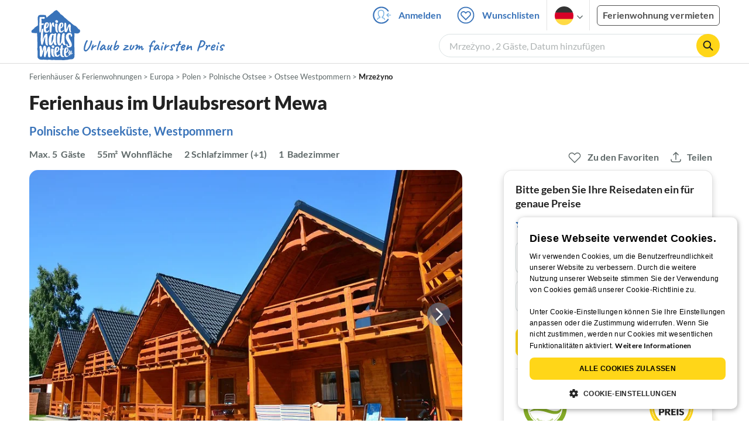

--- FILE ---
content_type: text/html; charset=UTF-8
request_url: https://www.ferienhausmiete.de/92206.htm
body_size: 48103
content:
<!DOCTYPE html>
<html lang="de">
<head>
    <link rel="dns-prefetch" href="//static.ferienhausmiete.de">
    <link rel="dns-prefetch" href="//www.google-analytics.com">
    <meta name="csrf-token" content="NbeMWHMEJ3ZGh4nKDuDqS5pcYBBDOqL7PJIKQad2">
            <!--PWA start-->
<!-- Android  -->
<meta name="theme-color" content="#ffffff">
<meta name="mobile-web-app-capable" content="yes">

<!-- iOS -->
<meta name="apple-mobile-web-app-title" content="Ferienhausmiete">
<meta name="apple-mobile-web-app-capable" content="yes">
<meta name="apple-mobile-web-app-status-bar-style" content="default">

<!-- iOS Smart App Banner -->
<meta name="apple-itunes-app" content="app-id=6475052679, app-argument=https://www.ferienhausmiete.de/92206.htm?obj_nr=92206">

<!-- Windows -->
<meta name="msapplication-navbutton-color" content="#3973b9">
<meta name="msapplication-TileColor" content="#3973b9">
<meta name="msapplication-TileImage" content="/pwa/icons/icon-144x144.png">

<!-- Pinned Sites  -->
<meta name="application-name" content="Ferienhausmiete">
<meta name="msapplication-tooltip" content="Ferienhäuser & Ferienwohnungen günstig von privat mieten">
<meta name="msapplication-starturl" content="/">

<!-- Tap highlighting  -->
<meta name="msapplication-tap-highlight" content="no">

<!-- UC Mobile Browser  -->
<meta name="full-screen" content="yes">
<meta name="browsermode" content="application">

<!-- Disable night mode for this page  -->
<meta name="nightmode" content="disable">

<!-- Layout mode -->
<meta name="layoutmode" content="standard">

<!-- imagemode - show image even in text only mode  -->
<meta name="imagemode" content="force">

<!-- Orientation  -->
<meta name="screen-orientation" content="portrait">
<link rel="manifest" href="/manifest.json">
<!--PWA end-->

<script>
    if (typeof navigator.serviceWorker !== 'undefined' && window.matchMedia('(display-mode: standalone)').matches) {
        navigator.serviceWorker.register('/OneSignalSDKWorker.js')
    }
</script>


<!--OneSignal logic-->
<script src="https://cdn.onesignal.com/sdks/web/v16/OneSignalSDK.page.js" defer></script>
<script>
    window.OneSignalDeferred = window.OneSignalDeferred || [];
    OneSignalDeferred.push(async function(OneSignal) {
        await OneSignal.init({
            appId: "78f4a2b8-b690-4f52-8c37-4af2fdb9c7db",
            autoResubscribe: true,
        });
        if (OneSignal.User && OneSignal.User.PushSubscription.optedIn) {
            if (OneSignal.User.PushSubscription.id && OneSignal.User.PushSubscription.id != undefined) {
                document.cookie = `onesignal_subscription_id=${OneSignal.User.PushSubscription.id}; path=/; expires=Thu, 31 Dec 2099 23:59:59 GMT;`;
            } else {
                document.cookie = `onesignal_subscription_id=; path=/; expires=Thu, 31 Dec 2000 23:59:59 UTC;`;
            }
            if (OneSignal.User.onesignalId && OneSignal.User.onesignalId != undefined) {
                document.cookie = `onesignal_onesignal_id=${OneSignal.User.onesignalId}; path=/; expires=Thu, 31 Dec 2099 23:59:59 GMT;`;
            } else {
                document.cookie = `onesignal_onesignal_id=; path=/; expires=Thu, 31 Dec 2000 23:59:59 UTC;`;
            }
            if (OneSignal.User.PushSubscription.optedIn) {
                            }
        }
    });
</script>

<script>
    // Subscribe button logic moved here to run globally via OneSignalDeferred
    document.addEventListener('DOMContentLoaded', function() {
        window.OneSignalDeferred = window.OneSignalDeferred || [];
        OneSignalDeferred.push(function(OneSignal) {
            var pushSubscribe = document.getElementById('push-subscribe');
            var btn = document.getElementById('push-subscribe-button');
            var pushUnsubscribe = document.getElementById('push-unsubscribe');
            var unbtn = document.getElementById('push-unsubscribe-button');
            if (!btn && !unbtn) { return; }

            function updateState() {
                try {
                    var isOptedIn = !!(OneSignal.User && OneSignal.User.PushSubscription && OneSignal.User.PushSubscription.optedIn);
                    console.log("isOptedIn", isOptedIn);
                    console.log("pushSubscribe", pushSubscribe)
                    console.log("pushUnsubscribe", pushUnsubscribe)
                    if (pushSubscribe) {
                        pushSubscribe.style.display = isOptedIn ? 'none' : 'block';
                    }
                    if (pushUnsubscribe) {
                        pushUnsubscribe.style.display = isOptedIn ? 'block' : 'none';
                    }
                } catch (e) {
                    console.error(e);
                }
            }

            updateState();

            if (btn) btn.addEventListener('click', async function() {
                try {
                    var userId = btn.getAttribute('data-user-id') ? String(btn.getAttribute('data-user-id')) : '';
                    if (OneSignal.Notifications && OneSignal.Notifications.requestPermission) {
                        console.log("Before requestPermission", OneSignal.Notifications)
                        await OneSignal.Notifications.requestPermission();
                        console.log("After requestPermission", OneSignal.Notifications)
                    } else if (OneSignal.Slidedown && OneSignal.Slidedown.promptPush) {
                        console.log("Before promptPush", OneSignal.Slidedown);
                        await OneSignal.Slidedown.promptPush();
                        console.log("After promptPush", OneSignal.Slidedown);
                    }

                    var sub = (OneSignal.User && OneSignal.User.PushSubscription) ? OneSignal.User.PushSubscription : null;
                    console.log("sub", sub);
                    if (sub && sub.optedIn) {
                        if (sub.id) {
                            document.cookie = 'onesignal_subscription_id=' + sub.id + '; path=/; expires=Thu, 31 Dec 2099 23:59:59 GMT;';
                        } else {
                            document.cookie = 'onesignal_subscription_id=; path=/; expires=Thu, 31 Dec 2000 23:59:59 UTC;';
                        }
                        console.log("OneSignal.User", OneSignal.User);
                        if (OneSignal.User && OneSignal.User.onesignalId) {
                            document.cookie = 'onesignal_onesignal_id=' + OneSignal.User.onesignalId + '; path=/; expires=Thu, 31 Dec 2099 23:59:59 GMT;';
                        } else {
                            document.cookie = 'onesignal_onesignal_id=; path=/; expires=Thu, 31 Dec 2000 23:59:59 UTC;';
                        }
                        console.log("userId", userId)
                        if (userId) {
                            await OneSignal.login(userId);
                            document.cookie = 'onesignal_external_id=' + userId + '; path=/; expires=Thu, 31 Dec 2099 23:59:59 GMT;';
                        }
                        updateState();
                    }
                } catch (e) {
                    console.error('OneSignal subscribe error', e);
                }
            });

            if (unbtn) unbtn.addEventListener('click', async function() {
                try {
                    // Capture current subscription id BEFORE opting out
                    var currentSubId = '';
                    try {
                        currentSubId = (OneSignal.User && OneSignal.User.PushSubscription && OneSignal.User.PushSubscription.id)
                            ? String(OneSignal.User.PushSubscription.id) : '';
                        if (!currentSubId) {
                            var m = document.cookie.match(/(?:^|;)\\s*onesignal_subscription_id=([^;]+)/);
                            currentSubId = m && m[1] ? decodeURIComponent(m[1]) : '';
                        }
                    } catch (e) { /* noop */ }

                    if (OneSignal.User && OneSignal.User.PushSubscription && OneSignal.User.PushSubscription.optOut) {
                        console.log("Before OneSignal.User.PushSubscription.optOut()", OneSignal.User)
                        await OneSignal.User.PushSubscription.optOut();
                        console.log("After OneSignal.User.PushSubscription.optOut()", OneSignal.User)
                    }

                    // After successful opt-out, remove server-side record
                    if (currentSubId) {
                        try {
                            await fetch('/api/v3/push/subscriptions/' + encodeURIComponent(currentSubId), {
                                method: 'DELETE',
                                credentials: 'same-origin',
                                headers: { 'Accept': 'application/json' }
                            });
                        } catch (e) {
                            console.error('Failed to delete subscription on server', e);
                        }
                    }
                    // Clear cookies
                    document.cookie = 'onesignal_subscription_id=; path=/; expires=Thu, 31 Dec 2000 23:59:59 UTC;';
                    document.cookie = 'onesignal_onesignal_id=; path=/; expires=Thu, 31 Dec 2000 23:59:59 UTC;';
                    document.cookie = 'onesignal_external_id=; path=/; expires=Thu, 31 Dec 2000 23:59:59 UTC;';
                    if (OneSignal.logout) {
                        try { await OneSignal.logout(); } catch (e) {}
                    }
                    updateState();
                } catch (e) {
                    console.error('OneSignal unsubscribe error', e);
                }
            });
        });
    });
</script>
        <meta http-equiv="content-type" content="text/html; charset=UTF-8">

<meta http-equiv="content-language" content="de">
<meta name="description" content=" Ferienhaus im Urlaubsresort Mewa in Mrzeżyno, Ferienhaus für 5 Personen ✔ direkt von privat ✔ keine Service-Gebühr ">
<meta name="keywords" content="">
<meta name="author" content="Ferienhausmiete.de"/>

    <meta name="robots" content="index,follow"/>

        <meta itemprop="name" content="Ferienhaus im Urlaubsresort Mewa" />
    <meta itemprop="description" content="Ferienhaus im Urlaubsresort Mewa in Mrzeżyno, Ferienhaus für 5 Personen ✔ direkt von privat ✔ keine Service-Gebühr " />
    <meta itemprop="image" content="https://static.ferienhausmiete.de/pictures/137826/bilder/137826_9590889603151.jpg" />
    <meta property="og:title" content="Ferienhaus im Urlaubsresort Mewa" />
    <meta property="og:type" content="website" />
    <meta property="og:url" content="https://www.ferienhausmiete.de/92206.htm" />
    <meta property="og:image" content="https://static.ferienhausmiete.de/pictures/137826/bilder/137826_9590889603151.jpg" />
    <meta property="og:description" content="Ferienhaus im Urlaubsresort Mewa in Mrzeżyno, Ferienhaus für 5 Personen ✔ direkt von privat ✔ keine Service-Gebühr " />
    <meta name="twitter:card" content="summary">
    <meta name="twitter:url" content="https://www.ferienhausmiete.de/92206.htm">
    <meta name="twitter:title" content="Ferienhaus im Urlaubsresort Mewa">
    <meta name="twitter:description" content="Ferienhaus im Urlaubsresort Mewa in Mrzeżyno, Ferienhaus für 5 Personen ✔ direkt von privat ✔ keine Service-Gebühr ">
    <meta name="twitter:image" content="https://static.ferienhausmiete.de/pictures/137826/bilder/137826_9590889603151.jpg">
    <meta name="thumbnail" content="https://static.ferienhausmiete.de/pictures/137826/bilder_klein/137826_9590889603151.jpg" />
    

    <meta name="viewport" content="width=device-width, initial-scale=1, maximum-scale=5.0, user-scalable=yes"/>


    <link rel="canonical" href="https://www.ferienhausmiete.de/92206.htm">


                        <link rel="alternate" hreflang="de" href="https://www.ferienhausmiete.de/92206.htm">
                    <link rel="alternate" hreflang="en" href="https://www.tourist-paradise.com/92206.htm">
                    <link rel="alternate" hreflang="fr" href="https://www.resido.fr/92206.htm">
                    <link rel="alternate" hreflang="pl" href="https://www.domy-letniskowe.com/92206.htm">
                    <link rel="alternate" hreflang="it" href="https://www.resido.it/92206.htm">
                    <link rel="alternate" hreflang="es" href="https://www.resido.es/92206.htm">
                    <link rel="alternate" hreflang="nl" href="https://www.vakantiehuisnu.nl/92206.htm">
                    <link rel="alternate" hreflang="hr" href="https://www.resido.hr/92206.htm">
                    <link rel="alternate" hreflang="x-default" href="https://www.ferienhausmiete.de/92206.htm">
            
<title>Ferienhaus im Urlaubsresort Mewa in Mrzeżyno ab 84 € direkt bei M. Cieszyńska mieten</title>

<link rel="shortcut icon" type="image/x-icon" href="/favicon.ico"/>
<link rel="apple-touch-icon" href="/images/apple-touch-icon.png" />
<link rel="apple-touch-icon" sizes="57x57" href="/images/apple-touch-icon-57x57.png" />
<link rel="apple-touch-icon" sizes="72x72" href="/images/apple-touch-icon-72x72.png" />
<link rel="apple-touch-icon" sizes="76x76" href="/images/apple-touch-icon-76x76.png" />
<link rel="apple-touch-icon" sizes="114x114" href="/images/apple-touch-icon-114x114.png" />
<link rel="apple-touch-icon" sizes="120x120" href="/images/apple-touch-icon-120x120.png" />
<link rel="apple-touch-icon" sizes="144x144" href="/images/apple-touch-icon-144x144.png" />
<link rel="apple-touch-icon" sizes="152x152" href="/images/apple-touch-icon-152x152.png" />
<link rel="apple-touch-icon" sizes="180x180" href="/images/apple-touch-icon-180x180.png" />

        <script type="application/ld+json">
    {"@context":"https:\/\/schema.org","@type":"Organization","contactPoint":{"@type":"ContactPoint","telephone":"+49 30 609 891 44","contactType":"customer service"},"additionalType":"WebSite","url":"https:\/\/www.ferienhausmiete.de","logo":"https:\/\/ferienhausmiete.de\/images\/logo.png","name":"Ferienhausmiete.de","sameAs":["https:\/\/www.facebook.com\/ferienhausmiete.de","https:\/\/twitter.com\/ferienhausmiete","https:\/\/www.instagram.com\/ferienhausmiete.de","https:\/\/www.pinterest.de\/ferienhausmiete\/",null,null],"subOrganization":[{"@id":"https:\/\/www.tourist-paradise.com"},{"@id":"https:\/\/www.resido.fr"},{"@id":"https:\/\/www.domy-letniskowe.com"},{"@id":"https:\/\/www.resido.it"},{"@id":"https:\/\/www.resido.es"},{"@id":"https:\/\/www.vakantiehuisnu.nl"},{"@id":"https:\/\/www.resido.hr"}]}</script>    
    <link rel="preload" as="style" href="https://www.ferienhausmiete.de/build/assets/detail.2fcbce74.css" /><link rel="stylesheet" href="https://www.ferienhausmiete.de/build/assets/detail.2fcbce74.css" />
    <script type="text/javascript">
        //TODO: migrate to build
        load_resource=function(e){let r=e.src||e.href,o=!1;if(load_resource.resources=[],load_resource.index=-1,load_resource.loading=!1,load_resource.next=function(){if(load_resource.loading)return;load_resource.loading=!0;let s=load_resource.resources[++load_resource.index],c=document.getElementsByTagName("head")[0];if(c.childNodes.forEach(function(e){e.href&&!o&&e.href.indexOf(r)>=0&&(o=!0),e.src&&!o&&e.src.indexOf(r)>=0&&(o=!0)}),!o){let r="";if("css"===e.role){for(var l in r=document.createElement("link"),e)"role"!==l&&"src"!==l&&r.setAttribute(l,e[l]);r.type=r.type||"text/css",r.rel=r.rel||"stylesheet",r.href=s.src}else{for(var l in r=document.createElement("script"),e)"role"!==l&&r.setAttribute(l,e[l]);r.defer=r.defer||!0,r.src=s.src}r.onload=(()=>{load_resource.loading=!1,void 0===load_resource.resources&&(load_resource.resources=[]),load_resource.index<load_resource.resources.length-1&&load_resource.next(),s.resolve()}),c.appendChild(r)}},r&&!o){for(var s=0;s<load_resource.resources.length;s++)if(load_resource.resources[s].src==r)return load_resource.resources[s].promise;let e={src:r};e.promise=new Promise(r=>{e.resolve=r}),load_resource.resources.push(e),load_resource.next()}return load_resource.resources[load_resource.resources.length-1].promise};

        function lazyLoadCss(resource) {
            [resource].forEach(load_resource);
        }

            </script>

    <script defer type='text/javascript' charset='UTF-8' src='/external/cookie-consent/de.js?ver=4709'></script>
    <link rel="modulepreload" as="script" href="https://www.ferienhausmiete.de/build/assets/pwa.025410b4.js" /><script type="module" src="https://www.ferienhausmiete.de/build/assets/pwa.025410b4.js"></script>
    <link rel="modulepreload" as="script" href="https://www.ferienhausmiete.de/build/assets/detail.57c56413.js" /><link rel="modulepreload" as="script" href="https://www.ferienhausmiete.de/build/assets/preload-helper.b37b16ae.js" /><link rel="modulepreload" as="script" href="https://www.ferienhausmiete.de/build/assets/jquery.ff1e67ea.js" /><link rel="modulepreload" as="script" href="https://www.ferienhausmiete.de/build/assets/common.a447b99e.js" /><link rel="modulepreload" as="script" href="https://www.ferienhausmiete.de/build/assets/go-to-url.c3dfb49c.js" /><link rel="modulepreload" as="script" href="https://www.ferienhausmiete.de/build/assets/lazy-image.8fc7e2a9.js" /><link rel="modulepreload" as="script" href="https://www.ferienhausmiete.de/build/assets/autocomplete.202c9b51.js" /><link rel="modulepreload" as="script" href="https://www.ferienhausmiete.de/build/assets/select-person.f806ffeb.js" /><link rel="modulepreload" as="script" href="https://www.ferienhausmiete.de/build/assets/accordion-text.f3000f64.js" /><link rel="modulepreload" as="script" href="https://www.ferienhausmiete.de/build/assets/navbar.15f6a4f9.js" /><link rel="modulepreload" as="script" href="https://www.ferienhausmiete.de/build/assets/rating.4af9b8ce.js" /><link rel="modulepreload" as="script" href="https://www.ferienhausmiete.de/build/assets/jquery.magnific-popup.dd7be2c9.js" /><link rel="modulepreload" as="script" href="https://www.ferienhausmiete.de/build/assets/swiper.0c925122.js" /><link rel="modulepreload" as="script" href="https://www.ferienhausmiete.de/build/assets/_commonjsHelpers.7cb7c728.js" /><link rel="modulepreload" as="script" href="https://www.ferienhausmiete.de/build/assets/jquery-ui.a7b294c9.js" /><link rel="modulepreload" as="script" href="https://www.ferienhausmiete.de/build/assets/swiper.73b3eb43.js" /><link rel="modulepreload" as="script" href="https://www.ferienhausmiete.de/build/assets/children-select.eaabc5e1.js" /><link rel="modulepreload" as="script" href="https://www.ferienhausmiete.de/build/assets/translation.949654fd.js" /><link rel="modulepreload" as="script" href="https://www.ferienhausmiete.de/build/assets/jquery.raty.f5399737.js" /><link rel="modulepreload" as="script" href="https://www.ferienhausmiete.de/build/assets/favorites.5e316478.js" /><link rel="modulepreload" as="script" href="https://www.ferienhausmiete.de/build/assets/index.28a2e511.js" /><link rel="modulepreload" as="script" href="https://www.ferienhausmiete.de/build/assets/datepicker.5fcca4c7.js" /><link rel="modulepreload" as="script" href="https://www.ferienhausmiete.de/build/assets/dayjs.min.ade4f6cc.js" /><script type="module" src="https://www.ferienhausmiete.de/build/assets/detail.57c56413.js"></script><script type="module" src="https://www.ferienhausmiete.de/build/assets/favorites.5e316478.js"></script>    <script>
        var GOOGLE_MAPS_API_KEY = "AIzaSyAvVNkffyLnbJBnf8kWxRk_QjXeg1khb3g";
        var MAP_BOX_TOKEN = "pk.eyJ1IjoiZmVyaWVuaGF1c21pZXRlIiwiYSI6ImNqZ3MycWJiODBiZDcyd3F3cGNtZ2Y0aHYifQ.7wpTGVflJytDcpD8KPR4vw";
        var MAP_TILER_TOKEN = "26ZojJTV4N2rA5D6MgZd";
        var GOOGLE_MAPS_API_KEY_DETAIL_PAGE = "AIzaSyA6O5MAhPj0mhKq2yqDDtml6-novp8Itag";
        var DETAIL_PAGE_MAP_PROVIDER = "maptiler";
        var autoload_map = "1";
        var details_page_lang = {"show_more_lang":"mehr anzeigen","show_less_lang":"weniger anzeigen"};

        window.TRANSLATIONS = Object.assign((window.TRANSLATIONS || {}), {"guest":"Gast","guests":"G\u00e4ste","baby":"Kleinkind","babies":"Kleinkinder","haustier":"Haustier","haustiere":"Haustiere"});

        var isEmptyFreeTimeActivity = '';

        window.addEventListener('DOMContentLoaded', () => {
            if (isEmptyFreeTimeActivity) {
                document.getElementsByClassName('free-time-activity')[0].classList.add('is-hidden');
                document.getElementsByClassName('free-time-activity-hr')[0].classList.add('is-hidden');
            }
        })

        
                    priceWidgetSettings = {};
           </script>



<script>

    if (typeof funcGtm == 'undefined') {
        dataLayer = [{}];
        gtmCode = 'GTM-N2VT8CH';

        <!-- Google Tag Manager -->
        var funcGtm = function () {
            (function (w, d, s, l, i) {
                w[l] = w[l] || [];
                w[l].push({'gtm.start': new Date().getTime(), event: 'gtm.js'});
                var f = d.getElementsByTagName(s)[0], j = d.createElement(s),
                    dl = l != 'dataLayer' ? '&l=' + l : '';
                j.async = true;
                j.src = 'https://www.googletagmanager.com/gtm.js?id=' + i + dl;
                f.parentNode.insertBefore(j, f);
            })(window, document, 'script', 'dataLayer', gtmCode);
        }
    }

    function runGtmUntilCookieIsSet(func, interval = 1000) {
        const checkIntervalGtm = setInterval(() => {
            let allowedGtm = !!document.cookie.split('; ').find(row => row.startsWith('CookieScriptConsent=') && JSON.parse(decodeURIComponent(row.split('=')[1])).categories?.includes('performance'));
            if (allowedGtm) {
                clearInterval(checkIntervalGtm); // Stop checking
                func();
            }
        }, interval); // Check every `interval` milliseconds
    }

    runGtmUntilCookieIsSet(funcGtm);

</script>


    <script>
        if (typeof funcMautic == 'undefined') {
            var funcMautic = function () {
                (function (w, d, t, u, n, a, m) {
                    w['MauticTrackingObject'] = n;
                    w[n] = w[n] || function () {
                        (w[n].q = w[n].q || []).push(arguments)
                    }, a = d.createElement(t),
                        m = d.getElementsByTagName(t)[0];
                    a.async = 1;
                    a.src = u;
                    m.parentNode.insertBefore(a, m)
                })(window, document, 'script', 'https://m.ferienhausmiete.de/mtc.js', 'mt');

                mt('send', 'pageview');
            }
        }

        function runMauticUntilCookieIsSet(func, interval = 1000) {
            const checkIntervalMautic = setInterval(() => {
                let allowedMautic = !!document.cookie.split('; ').find(row => row.startsWith('CookieScriptConsent=') && JSON.parse(decodeURIComponent(row.split('=')[1])).categories?.includes('functionality'));
                if (allowedMautic) {
                    clearInterval(checkIntervalMautic); // Stop checking
                    func();
                }
            }, interval); // Check every `interval` milliseconds
        }

        runMauticUntilCookieIsSet(funcMautic);
    </script>

            <link rel="preload" as="style" href="https://www.ferienhausmiete.de/build/assets/bedroom-captions.2c7fc030.css" /><link rel="stylesheet" href="https://www.ferienhausmiete.de/build/assets/bedroom-captions.2c7fc030.css" />            <link rel="preload" as="style" href="https://www.ferienhausmiete.de/build/assets/guest-favorite.efe376ec.css" /><link rel="stylesheet" href="https://www.ferienhausmiete.de/build/assets/guest-favorite.efe376ec.css" />    </head>
<body class="de page-detail page-template-detail  ">

    
    <script type="text/javascript">
        //TODO: migrate to build
    (function() {
      var hasWebP = false;
      var img = new Image();
      img.onload = function() {
        hasWebP = !!(img.height > 0 && img.width > 0);
        if ( hasWebP ) {
            try {
                document.body.classList.add("has-webp");
            } catch(err) {
                document.body.classList.add("has-no-webp");
            }
        } else {
            document.body.classList.add("has-no-webp");
        }
      };
      img.onerror = function() {
        hasWebP = false;
        document.body.classList.add("has-no-webp");
      };
      img.src = '[data-uri]';
    })();
    </script>

    
                            <header class="header is-tablet has-background-white">
        <nav class="navbar container">
            <div class="navbar-brand is-hidden-desktop">
                <a class="logo-link" href="https://www.ferienhausmiete.de" title="Ferienwohnungen &amp;amp; Ferienhäuser direkt von privat mieten oder vermieten">
                    <img src="/images/rebranding/logos/logo_de_mobile.svg"
                         class="is-pulled-left fhm-px-12 fhm-mt-3"
                         alt="Ferienwohnungen &amp;amp; Ferienhäuser direkt von privat mieten oder vermieten"
                         width="67"
                         height="46"
                    >
                </a>
                <div class="mobile-right-menu is-flex "
                     style="margin-left: auto;"
                >

                    
                                            <span
                                data-url="L2Zhdm9yaXRlbi5waHA="
                                data-component="go-to-url"
                                title="Wunschlisten"
                                class="fhm-px-0 navbar-fav-link navbar-item is-pulled-left"
                        >
                        <img
    src="/images/svg_icons/favorites/header-empty.svg"
    alt="favorite icon"
    width="36"
    height="36"
    class="mr-[10px] header-favorite-empty size-[36px]"
>
<img
    src="/images/svg_icons/favorites/header-full.svg"
    alt="favorite icon"
    width="36"
    height="36"
    class="mr-[10px] header-favorite-full size-[36px] hidden is-hidden"
>
                    </span>
                                                    <a href="https://www.ferienhausmiete.de/login.php"
                               title="Ferienhausmiete.de - Login"
                               class="fhm-px-0 navbar-item is-pulled-left fhm-svg-before _037-icon-login-logout"
                            ></a>
                                            
                    <div class="fhm-px-0 navbar-item navbar-item-languages is-pulled-left">
                        <div class="language-select fhm-svg-after chevron-down-black">
                                <ul class="overflow-hidden bg-white border border-transparent pt-2.5 group-hover:border-x-fhm-grey-e3 group-hover:border-b-fhm-grey-e3 submenu">
                        <li class="submenu-item fhm-pl-12 pl-[12px] mb-0 h-0 duration-300 group-hover:h-8 group-hover:mb-3 relative h-8 z-10 active-language">
                <img src="/images/svg_icons/flags/de.svg" alt="Ferienhäuser & Ferienwohnungen" title="Ferienhäuser & Ferienwohnungen" height="32" width="32">
            </li>
                                <li class="submenu-item fhm-pl-12 pl-[12px] mb-0 h-0 duration-300 group-hover:h-8 group-hover:mb-3">
                <a href="https://www.tourist-paradise.com/92206.htm">
                  <img src="/images/svg_icons/flags/en.svg" alt="Holiday Homes &amp; Holiday Apartments" title="Holiday Homes &amp; Holiday Apartments" height="32" width="32">
                </a>
            </li>
                                <li class="submenu-item fhm-pl-12 pl-[12px] mb-0 h-0 duration-300 group-hover:h-8 group-hover:mb-3">
                <a href="https://www.resido.fr/92206.htm">
                  <img src="/images/svg_icons/flags/fr.svg" alt="Maisons &amp; appartements de vacances" title="Maisons &amp; appartements de vacances" height="32" width="32">
                </a>
            </li>
                                <li class="submenu-item fhm-pl-12 pl-[12px] mb-0 h-0 duration-300 group-hover:h-8 group-hover:mb-3">
                <a href="https://www.domy-letniskowe.com/92206.htm">
                  <img src="/images/svg_icons/flags/pl.svg" alt="Domy i apartamenty wakacyjne" title="Domy i apartamenty wakacyjne" height="32" width="32">
                </a>
            </li>
                                <li class="submenu-item fhm-pl-12 pl-[12px] mb-0 h-0 duration-300 group-hover:h-8 group-hover:mb-3">
                <a href="https://www.resido.it/92206.htm">
                  <img src="/images/svg_icons/flags/it.svg" alt="Case vacanza e appartamenti" title="Case vacanza e appartamenti" height="32" width="32">
                </a>
            </li>
                                <li class="submenu-item fhm-pl-12 pl-[12px] mb-0 h-0 duration-300 group-hover:h-8 group-hover:mb-3">
                <a href="https://www.resido.es/92206.htm">
                  <img src="/images/svg_icons/flags/es.svg" alt="Casas de Vacaciones y Apartamentos" title="Casas de Vacaciones y Apartamentos" height="32" width="32">
                </a>
            </li>
                                <li class="submenu-item fhm-pl-12 pl-[12px] mb-0 h-0 duration-300 group-hover:h-8 group-hover:mb-3">
                <a href="https://www.vakantiehuisnu.nl/92206.htm">
                  <img src="/images/svg_icons/flags/nl.svg" alt="Vakantiehuizen en vakantieappartementen" title="Vakantiehuizen en vakantieappartementen" height="32" width="32">
                </a>
            </li>
                                <li class="submenu-item fhm-pl-12 pl-[12px] mb-0 h-0 duration-300 group-hover:h-8 group-hover:mb-3">
                <a href="https://www.resido.hr/92206.htm">
                  <img src="/images/svg_icons/flags/hr.svg" alt="kuće &amp; apartmani za odmor" title="kuće &amp; apartmani za odmor" height="32" width="32">
                </a>
            </li>
            </ul>                        </div>
                    </div>
                                            <span class="fhm-px-0 navbar-item is-pulled-left fhm-svg-before _160-icon-search-small fake-form is-hidden-desktop"></span>
                    
                    <a role="button" class="fhm-pl-0 fhm-pr-12 navbar-burger navbar-item is-flex fhm-j-center"
                       aria-label="menu" aria-expanded="false" data-target="navbarMenu"
                    >
                        <img class="menu-open" src="/images/svg_icons/_143-menu-open.svg" alt="menu open icon" width="36" height="36">
                        <img class="menu-close fhm-ml-12" src="/images/svg_icons/_142-menu-close.svg" alt="menu close icon" width="36" height="36">
                    </a>
                </div>
            </div>
            <div id="navbarMenu" class="navbar-menu cus-navbar">
                <div class="navbar-start is-hidden-desktop mobile-navmenu">
                                            <hr>
                        <span
                                data-url="L2Zhdm9yaXRlbi5waHA="
                                data-component="go-to-url"
                                title="Wunschlisten"
                                class="navbar-item header-fav-link navbar-fav-link fhm-py-15 fhm-color-grey-dark"
                        >
                        <img
    src="/images/svg_icons/favorites/header-empty.svg"
    alt="favorite icon"
    width="24"
    height="24"
    class="mr-[10px] header-favorite-empty size-[24px]"
>
<img
    src="/images/svg_icons/favorites/header-full.svg"
    alt="favorite icon"
    width="24"
    height="24"
    class="mr-[10px] header-favorite-full size-[24px] hidden is-hidden"
>
                        <strong class="fhm-color-grey-dark">Wunschlisten</strong>
                    </span>
                                                    <hr>
                            <span title="Suchen"
                                  class="navbar-item fhm-py-15 fhm-color-grey-dark fhm-svg-before _160-icon-search-small fake-form is-hidden-tablet"
                            >
                            <strong>Suchen</strong>
                        </span>
                                                <hr>
                                                                            <a href="https://www.ferienhausmiete.de/blog" title="Reisemagazin"
                               class="navbar-item fhm-py-15 fhm-svg-before _041-icon-magazine fhm-color-grey-dark"
                            >
                                <strong>Reisemagazin</strong>
                            </a>
                            <hr>
                                                                                                    <a href="https://www.ferienhausmiete.de/l/ferienwohnung-vermieten/"
                               title="Ferienwohnung vermieten"
                               class="navbar-item fhm-py-15 fhm-svg-before _033-icon-letting fhm-color-grey-dark"
                            >
                                <strong> Ferienwohnung vermieten</strong>
                            </a>
                            <hr>
                                                                                        <a href="https://www.ferienhausmiete.de/login.php" title="Login"
                           class="navbar-item fhm-py-15 fhm-svg-before _037-icon-login-logout-24 fhm-color-grey-dark"
                        >
                            <strong>Login</strong>
                        </a>
                                    </div>

                <div class="navbar-end is-hidden-touch">
                                                                        <a href="https://www.ferienhausmiete.de/login.php"
                               title="Ferienhausmiete.de - Anmelden"
                               class="fhm-py-15 navbar-item fhm-svg-before _037-icon-login"
                            >
                                Anmelden
                            </a>
                                                <span
                                data-url="L2Zhdm9yaXRlbi5waHA="
                                data-component="go-to-url"
                                title="Wunschlisten"
                                class="navbar-item lato-b favorite–counter"
                        >
                        <img
    src="/images/svg_icons/favorites/header-empty.svg"
    alt="favorite icon"
    width="36"
    height="36"
    class="mr-[10px] header-favorite-empty size-[36px]"
>
<img
    src="/images/svg_icons/favorites/header-full.svg"
    alt="favorite icon"
    width="36"
    height="36"
    class="mr-[10px] header-favorite-full size-[36px] hidden is-hidden"
>
                        Wunschlisten
                    </span>
                                        <div class="navbar-item navbar-item-languages">
                        <div class="language-select fhm-svg-after chevron-down-black">
                                <ul class="overflow-hidden bg-white border border-transparent pt-2.5 group-hover:border-x-fhm-grey-e3 group-hover:border-b-fhm-grey-e3 submenu">
                        <li class="submenu-item fhm-pl-12 pl-[12px] mb-0 h-0 duration-300 group-hover:h-8 group-hover:mb-3 relative h-8 z-10 active-language">
                <img src="/images/svg_icons/flags/de.svg" alt="Ferienhäuser & Ferienwohnungen" title="Ferienhäuser & Ferienwohnungen" height="32" width="32">
            </li>
                                <li class="submenu-item fhm-pl-12 pl-[12px] mb-0 h-0 duration-300 group-hover:h-8 group-hover:mb-3">
                <a href="https://www.tourist-paradise.com/92206.htm">
                  <img src="/images/svg_icons/flags/en.svg" alt="Holiday Homes &amp; Holiday Apartments" title="Holiday Homes &amp; Holiday Apartments" height="32" width="32">
                </a>
            </li>
                                <li class="submenu-item fhm-pl-12 pl-[12px] mb-0 h-0 duration-300 group-hover:h-8 group-hover:mb-3">
                <a href="https://www.resido.fr/92206.htm">
                  <img src="/images/svg_icons/flags/fr.svg" alt="Maisons &amp; appartements de vacances" title="Maisons &amp; appartements de vacances" height="32" width="32">
                </a>
            </li>
                                <li class="submenu-item fhm-pl-12 pl-[12px] mb-0 h-0 duration-300 group-hover:h-8 group-hover:mb-3">
                <a href="https://www.domy-letniskowe.com/92206.htm">
                  <img src="/images/svg_icons/flags/pl.svg" alt="Domy i apartamenty wakacyjne" title="Domy i apartamenty wakacyjne" height="32" width="32">
                </a>
            </li>
                                <li class="submenu-item fhm-pl-12 pl-[12px] mb-0 h-0 duration-300 group-hover:h-8 group-hover:mb-3">
                <a href="https://www.resido.it/92206.htm">
                  <img src="/images/svg_icons/flags/it.svg" alt="Case vacanza e appartamenti" title="Case vacanza e appartamenti" height="32" width="32">
                </a>
            </li>
                                <li class="submenu-item fhm-pl-12 pl-[12px] mb-0 h-0 duration-300 group-hover:h-8 group-hover:mb-3">
                <a href="https://www.resido.es/92206.htm">
                  <img src="/images/svg_icons/flags/es.svg" alt="Casas de Vacaciones y Apartamentos" title="Casas de Vacaciones y Apartamentos" height="32" width="32">
                </a>
            </li>
                                <li class="submenu-item fhm-pl-12 pl-[12px] mb-0 h-0 duration-300 group-hover:h-8 group-hover:mb-3">
                <a href="https://www.vakantiehuisnu.nl/92206.htm">
                  <img src="/images/svg_icons/flags/nl.svg" alt="Vakantiehuizen en vakantieappartementen" title="Vakantiehuizen en vakantieappartementen" height="32" width="32">
                </a>
            </li>
                                <li class="submenu-item fhm-pl-12 pl-[12px] mb-0 h-0 duration-300 group-hover:h-8 group-hover:mb-3">
                <a href="https://www.resido.hr/92206.htm">
                  <img src="/images/svg_icons/flags/hr.svg" alt="kuće &amp; apartmani za odmor" title="kuće &amp; apartmani za odmor" height="32" width="32">
                </a>
            </li>
            </ul>                        </div>
                    </div>
                </div>


                <span class="navbar-item is-hidden-touch fhm-pr-0">
                                        <a href="https://www.ferienhausmiete.de/l/ferienwohnung-vermieten/"
                           class="button is-outlined fhm-background-grey-50 is-small"
                           title="Ferienwohnung vermieten"
                        >Ferienwohnung vermieten</a>
                                    </span>
            </div>
        </nav>

        <div class="container is-hidden-touch">
            <a href="https://www.ferienhausmiete.de" class="logo-link is-inline-block"
               title="Ferienwohnungen &amp;amp; Ferienhäuser direkt von privat mieten oder vermieten"
            >
                <img class="header__logo is-relative fhm-z-40" height="92" width="265"
                     src="/images/rebranding/logos/logo_de.svg"
                     alt="Ferienwohnungen &amp;amp; Ferienhäuser direkt von privat mieten oder vermieten"
                >
            </a>
                            <div class="fake-search-parent fhm-cursor-pointer">
                    <div class="fake-search">
                                                <p>Mrzeżyno
                            , 2 Gäste, Datum hinzufügen</p>
                        <div class="yellow-circle fhm-background-yellow">
                            <img src="/images/svg_icons/search-icon.svg" height="18" width="18"
                                 alt="Suchen"
                            >
                        </div>
                    </div>
                </div>
                    </div>
            </header>
                
                
            <link rel="preload" as="style" href="https://www.ferienhausmiete.de/build/assets/application-navigation.fc494e25.css" /><link rel="stylesheet" href="https://www.ferienhausmiete.de/build/assets/application-navigation.fc494e25.css" />                                    <div id="application-navigation" class="container">
            <div>
                <span id="back-button" class="go-back">
                    <img src="/images/svg_icons/icon_back.svg" alt="Zurück" width="32" height="32">
                </span>
            </div>
            <div id="navigation-actions">
                <div>
                    <img
                        src="/images/svg_icons/_122-heart-gray-bordered.svg"
                        id="b92206"
                        data-number="92206"
                        class="object-gallery-favorite-icon favourite-add  favorite-icon jslink"
                        alt="fhm-common::rebranding.favorit_hinzu"
                        title="fhm-common::rebranding.favorit_hinzu"
                        width="32"
                        height="32"
                    >
                    <img
                        src="/images/svg_icons/_122-heart-blue-bordered.svg"
                        id="b92206"
                        data-number="92206"
                        class="object-gallery-favorite-icon favourite-added  is-hidden  favorite-icon jslink"
                        alt="Entfernen"
                        title="Entfernen"
                        width="32"
                        height="32"
                    >
                </div>
                <div>
                    <img src="/images/svg_icons/_61-share-bordered-gray.svg" class="share_popup fhm-cursor-pointer" alt="fhm-common::buttons_links.share" width="32" height="32">
                </div>
            </div>
        </div>
    
        <div class="sticky-top-nav is-hidden-touch ">
    <input id="copyUrlInput" type="text" value="https://www.ferienhausmiete.de/92206.htm">
    <div class="container is-flex fhm-j-between">
        <div class="fhm-f-nowrap">
            <a class="logo-link" href="https://www.ferienhausmiete.de" title="Ferienwohnungen &amp;amp; Ferienhäuser direkt von privat mieten oder vermieten">
                <img src="/images/rebranding/logos/logo_de_mobile.svg" class="is-pulled-left fhm-pr-12" alt="Ferienwohnungen &amp;amp; Ferienhäuser direkt von privat mieten oder vermieten" width="53" height="43">
            </a>
            <a href="#description" class="sticky-nav-item fhm-background-white button">Beschreibung</a>
            <a href="#ausstattung" class="sticky-nav-item fhm-background-white button">Ausstattung</a>
            <a href="#anreise-lage" class="sticky-nav-item fhm-background-white button">Lage</a>
            <a href="#saison_preis" class="sticky-nav-item fhm-background-white button">Richtlinien</a>
            <a href="#navi_belegung" class="sticky-nav-item fhm-background-white button">Verfügbarkeit</a>
            <a href="#bewertungen" class="sticky-nav-item fhm-background-white button">Bewertungen</a>
        </div>
        <div class="fake-search-parent sticky-parent fhm-f-nowrap">
            <div class="yellow-circle fhm-cursor-pointer fhm-background-yellow">
                <img src="/images/svg_icons/search-icon.svg" height="18" width="18" alt="Suchen">
            </div>
        </div>
    </div>
</div>
    <script type="text/javascript">
    window.TRANSLATIONS = Object.assign((window.TRANSLATIONS || {}), {"guest":"Gast","guests":"G\u00e4ste","haustier":"Haustiere"});
</script>
<div class="person-select-box fhm-background-white is-hidden" data-page="detail">
    <div class="select-box-header form-header fhm-px-10 fhm-mx-10">
        <span class="h1 fhm-svg-before is-inline-block" data-component="lazy-image" data-class="_045-icon-person">Gäste</span>
        <span class="close-select-popup fhm-svg _142-icon-menu-close is-pulled-right fhm-cursor-pointer"></span>
    </div>
    <hr class="is-hidden-tablet is-hidden">
    <div class="select-box-content">
        <div class="option is-flex fhm-j-between fhm-mb-20">
            <div class="option-left">
                <span class="option-name lato-b is-block">Erwachsene</span>
                <span class="option-description is-block">Ab 18 Jahren</span>
            </div>
            <div class="option-right is-flex">
                <span class="count-button persons-count-button subtract-count"
                    data-connection="adult-count"
                    data-action="-">-</span>
                <span id="adult-count" class="option-value" data-name="pers_1">2</span>
                <span class="count-button persons-count-button add-count" data-connection="adult-count" data-action="+">+</span>
            </div>
        </div>

                <div class="option is-flex fhm-j-between fhm-mb-20">
            <div class="option-left">
                <span class="option-name lato-b is-block">Kinder</span>
                <span class="option-description is-block">(0-17)</span>
            </div>
            <div class="option-right is-flex">
                <span class="count-button kid-count-button subtract-count disabled" data-connection="kid-count" data-action="-">-</span>
                                    <span id="kid-count" class="option-value" data-name="pers_1">0</span>
                                <span class="count-button kid-count-button add-count" data-connection="kid-count" data-action="+">+</span>
            </div>
        </div>
        
                        
                                    <span class="children-age-select hidden" data-extra-children="1" />
                              

                          <div class="option is-flex fhm-j-between fhm-mb-20 is-hidden show-on-main-search">
                   <div class="option-left">
                       <span class="option-name lato-b is-block">Haustiere</span>
                   </div>
                   <div class="option-right is-flex">
                       <span class="animal-toggle-label fhm-cursor-pointer" data-value="false">Nein</span>
                       <label class="toggle-control fhm-mx-12">
                           <input id="animal-input" type="checkbox" >
                           <span class="control"></span>
                       </label>
                       <span class="animal-toggle-label fhm-cursor-pointer" data-value="1">Ja</span>
                   </div>
               </div>
                  </div>
       <div class="select-box-footer">
           <div class="select-box-info is-hidden">
               Es werden nur Unterkünfte angezeigt, in denen Haustiere erlaubt sind.
           </div>
                      <div class="max-guests-message is-hidden">
                              Maximal 5 Gäste möglich
                                  (inkl. Kinder über 2 Jahren)
                          </div>
                      <div class="select-box-buttons">
               <span class="apply-btn">Schliessen</span>
           </div>
       </div>
       <div class="popup-buttons columns is-mobile">
           <div class="column is-one-third fhm-pr-12">
               <button class="reset-persons button fhm-background-white lato-b fhm-w-100">Löschen</button>
           </div>
           <div class="column is-two-thirds fhm-pl-12">
               <button class="close-button button fhm-background-yellow lato-b fhm-w-100">Anwenden</button>
           </div>
       </div>
   </div>
    <div class="main">
        <div class="section_header detail_section_header fhm-mb-40">
            <div class="container">
                <form class="search-form" method="GET" action="/ferienwohnung-ferienhaus-urlaub/welt/r0" name="form" data-component="datepicker">
    <div id="fake-form" class="columns is-hidden-tablet fhm-cursor-pointer fake-form is-hidden-mobile">
        <div class="column">
            <div class="fhm-svg-before-input _160-icon-search" data-component="autocomplete">
                <input id="destination" class="input" placeholder="Reiseziel" readonly
                       value="Polnische Ostseeküste, Westpommern, 2 Gäste, Datum hinzufügen">
            </div>
        </div>
    </div>
    <div id="real-form" class="columns is-hidden-mobile">
        <div class="form-header fhm-mx-10 fhm-pb-10 is-hidden-desktop">
            <span class="search-form-title h1 fhm-svg-before search-icon is-inline-block">Suche</span>
            <span id="close-icon" class="fhm-svg _142-icon-menu-close-gray is-pulled-right fhm-cursor-pointer"></span>
        </div>

        <form class="search-form" method="GET" action="/ferienwohnung-ferienhaus-urlaub/welt/r0" name="form" data-component="datepicker">
    <div class="region-name-input column is-one-third">
        <div class="user-hint fhm-background-grey fhm-color-white lato-b fhm-py-15 fhm-px-10 fhm-mb-10 border-radius-6 is-hidden-tablet is-hidden">
            Bitte geben Sie Ihre Daten ein, um die Preise zu sehen.
        </div>
        <div class="input-row region" data-component="autocomplete">
            <label for="query" class="active">Ort</label>
            <input id="query"
                   class="input input-region ui-autocomplete-input not-empty"
                   type="text"
                   name="query"
                                          value="Mrzeżyno"
                                      placeholder="Wohin (Region, Ort, Unterkunftsnummer)?">
            <input id="region_name" name="region_name" type="hidden" value="">
            <input id="auto" name="auto" type="hidden" value="92206">
            <input id="url_name" name="url_name" type="hidden" value="">
            <input id="auto_lang" name="auto_lang" type="hidden" value="1">
            <input id="cr" name="cr" type="hidden" value="0">
            <input id="cd" name="cd" type="hidden" value="0">
        </div>
        <div class="clear-region-name-btn fhm-svg _142-icon-menu-close-gray is-hidden"></div>
    </div>
    <div class="date-picker-row column is-one-third is-mobile columns">
        <div class="date-picker-parent" style="border: 2px solid #e3e3e3;
    border-radius: 6px; display: flex;">
            <div class="arrival-column column is-half fhm-pr-12">
                <div class="arrival">
                    <label for="search-arrival" class="">Anreise</label>
                    <input id="search-arrival" class="input input-datepicker datepicker-start-date" type="text" name="an" value="" placeholder="Bitte wählen" autocomplete="off" readonly="readonly">
                </div>
            </div>
            <div class="departure-column column is-half">
                <div class="departure">
                    <label for="search-departure" class="">Abreise</label>
                    <input id="search-departure" class="input input-datepicker datepicker-end-date" type="text" name="ab" value="" placeholder="Bitte wählen" autocomplete="off" readonly="readonly">
                </div>
            </div>
        </div>
    </div>
    <div class="select-person-column is-one-third column columns">
        
                <div class="input-row select-person column is-half fhm-svg-after chevron-down-black">
            <div class="search-guests-parent">
                <span id="search-guests" class="">
                    
                    <span class="label">Gäste</span>
                    <span class="search-guests-text selected">
                        2 Gäste
                    </span>
                </span>
                <input id="sidebar-price-guests" class="persons-input" type="hidden" name="pers" value="2">
                <input class="adults-input" type="hidden" name="adults" value="2">
                <input class="animals-input" type="hidden" name="opt[1003]" value="">
                <input class="kid-input" type="hidden" name="kid" value="0">
                
            </div>
        </div>
        <div class="search-horizontal-submit-button column">
            <button id="search" type="submit" class="button fhm-background-yellow fhm-w-100 lato-b">Suchen</button>
        </div>
    </div>
</form>    </div>
</form>            </div>
        </div>
        <div class="container-breadcrumbs ">
            <div class="container">
                <ul itemscope itemtype="https://schema.org/BreadcrumbList" class="region-breadcrumbs fhm-mb-6 is-hidden-touch ">
                    <li><a href="/">Ferienhäuser & Ferienwohnungen</a></li>
                    <li>&nbsp;>&nbsp;</li>
                                            <li itemprop="itemListElement" itemscope itemtype="https://schema.org/ListItem" >
                            <a itemprop="item" href="https://www.ferienhausmiete.de/ferienwohnung-ferienhaus-urlaub/europa/r1"><span itemprop="name">Europa</span></a>
                            <meta itemprop="position" content="1">
                        </li>
                        <li>&nbsp;>&nbsp;</li>                                            <li itemprop="itemListElement" itemscope itemtype="https://schema.org/ListItem" >
                            <a itemprop="item" href="https://www.ferienhausmiete.de/ferienwohnung-ferienhaus-urlaub/polen/r12"><span itemprop="name">Polen</span></a>
                            <meta itemprop="position" content="2">
                        </li>
                        <li>&nbsp;>&nbsp;</li>                                            <li itemprop="itemListElement" itemscope itemtype="https://schema.org/ListItem" >
                            <a itemprop="item" href="https://www.ferienhausmiete.de/ferienwohnung-ferienhaus-urlaub/polnische-ostsee/r23951"><span itemprop="name">Polnische Ostsee</span></a>
                            <meta itemprop="position" content="3">
                        </li>
                        <li>&nbsp;>&nbsp;</li>                                            <li itemprop="itemListElement" itemscope itemtype="https://schema.org/ListItem" >
                            <a itemprop="item" href="https://www.ferienhausmiete.de/ferienwohnung-ferienhaus-urlaub/ostsee-westpommern/r253"><span itemprop="name">Ostsee Westpommern</span></a>
                            <meta itemprop="position" content="4">
                        </li>
                        <li>&nbsp;>&nbsp;</li>                                            <li itemprop="itemListElement" itemscope itemtype="https://schema.org/ListItem" >
                            <a itemprop="item" href="https://www.ferienhausmiete.de/ferienwohnung-ferienhaus-urlaub/mrzezyno/r16004"><span itemprop="name">Mrzeżyno</span></a>
                            <meta itemprop="position" content="5">
                        </li>
                                                            </ul>
            </div>
        </div>

        <div class="container section" >
            <div class="is-clipped">

                <div class="details-top-wrap details-wrap columns is-desktop">
                    <div class="left-side column is-three-quarters-desktop">

                        <div class="object-data fhm-px-12">
                            <div class="object-data-main">
                                                                    <div class="breadcrumb-section no-border is-hidden-desktop">
                                        <nav class="breadcrumb is-vcentered" aria-label="breadcrumbs">
                                            <ul>
                                                                                                                                                                                                                                                                                                                                                                          <li>
                                                            <a class="has-text-weight-normal  fhm-pl-0 " href="https://www.ferienhausmiete.de/ferienwohnung-ferienhaus-urlaub/polnische-ostsee/r23951" >
                                                                Polnische Ostsee
                                                            </a>
                                                        </li>
                                                                                                                                                                                                                                                                    <li>
                                                            <a class="has-text-weight-normal " href="https://www.ferienhausmiete.de/ferienwohnung-ferienhaus-urlaub/ostsee-westpommern/r253" >
                                                                Ostsee Westpommern
                                                            </a>
                                                        </li>
                                                                                                                                                                                                                                                                    <li class="is-active">
                                                            <a href="https://www.ferienhausmiete.de/ferienwohnung-ferienhaus-urlaub/mrzezyno/r16004" >Mrzeżyno</a>
                                                        </li>
                                                                                                                                                </ul>
                                        </nav>
                                    </div>
                                
                                                                    <h1 class="h1 ">Ferienhaus im Urlaubsresort Mewa</h1>
                                                                                                    <p class="h3 is-hidden-touch">Polnische Ostseeküste, Westpommern</p>
                                                            </div>
                        </div>
                                                                        <div class="columns is-multiline is-hidden-touch fhm-mt-15">
                            <div class="object-option columns lato-b">
                                <span class="first-letter-capitalize">Max. </span>
                                                                    &nbsp;5
                                                                <span class="first-letter-capitalize">&nbsp;&nbsp;Gäste</span>
                            </div>
                            <div class="object-option columns lato-b">55m²<span class="first-letter-capitalize">&nbsp;&nbsp;Wohnfläche</span></div>
                            <div class="object-option columns lato-b">
                                <div class="for-long">
    2

    <span class="font-weight-normal">
        Schlafzimmer
        (+1)
    </span>
</div>

                                </div>
                            <div class="object-option columns lato-b">1<span class="first_letter_capitalize">&nbsp;&nbsp;Badezimmer</span></div>
                        </div>
                        <div class="object-top-options main-icons fhm-f-wrap fhm-j-between is-hidden-desktop fhm-my-20">
                            <div class="object-top-option">
                                <span class="lato-b">
                                    <span class="first-letter-capitalize">Max. </span>
                                                                            5
                                                                        <span class="first-letter-capitalize">&nbsp;Gäste</span>
                                </span>
                            </div>
                            <div class="object-top-option">
                                <span class="lato-b">55m²</span>
                            </div>
                            <div class="object-top-option">
                                <div class="for-long">
    2

    <span class="font-weight-normal">
        Schlafzimmer
        (+1)
    </span>
</div>

                            </div>
<!--                            <div class="object-top-option">
                                <span class="lato-b">1 <span class="first_letter_capitalize">BZ</span> </span>
                            </div>-->
                        </div>

                    </div>

                </div>

                <div class="details-wrap columns is-desktop">
                    <div class="left-side column is-three-quarters-desktop">
                        <div class="content-box fotos" data-id="fotos" id="fotos">
    <div class="swiper-container gallery-top swiper-container-horizontal">
        <div class="swiper-wrapper">
                            <div class="swiper-slide">
                    <a class="main-object-a" style="max-width: 100vw;" href="https://static.ferienhausmiete.de/pictures/137826/bilder_original/137826_9590889603151.webp" data-imagelightbox="a" title="Häuser mit Küchenzeile" data-title="Häuser mit Küchenzeile">
                                                    <picture>
                                <source srcset="https://static.ferienhausmiete.de/pictures/137826/small/137826_9590889603151.webp" media="(max-width: 400px)" />
                                <source srcset="https://static.ferienhausmiete.de/pictures/137826/bilder/137826_9590889603151.webp" media="(max-width: 600px)" />
                                <source srcset="https://static.ferienhausmiete.de/pictures/137826/bilder_gross/137826_9590889603151.webp" media="(max-width: 800px)" />
                                <source srcset="https://static.ferienhausmiete.de/pictures/137826/large/137826_9590889603151.webp" media="(max-width: 1024px)" />
                                <source srcset="https://static.ferienhausmiete.de/pictures/137826/bilder_gross/137826_9590889603151.webp" media="(max-width: 1216px)" />
                                <img fetchpriority="high" src="https://static.ferienhausmiete.de/pictures/137826/bilder_gross/137826_9590889603151.webp"
                                     id="sld_92206_0"
                                     title="Häuser mit Küchenzeile"
                                     alt="Häuser mit Küchenzeile"
                                     width="360"
                                     height="240"
                                     style="width: 100%"
                                 />
                            </picture>
                                            </a>
                </div>
                            <div class="swiper-slide">
                    <a class="main-object-a" style="max-width: 100vw;" href="https://static.ferienhausmiete.de/pictures/137826/bilder_original/137826_78530024589351.webp" data-imagelightbox="a" title="Mehrgeschossige Häuser mit Küchenzeile" data-title="Mehrgeschossige Häuser mit Küchenzeile">
                                                    <img
                                id="sld_92206_1"
                                title="Mehrgeschossige Häuser mit Küchenzeile"
                                alt="Mehrgeschossige Häuser mit Küchenzeile"
                                width="1024"
                                height="682"
                                srcset="https://static.ferienhausmiete.de/pictures/137826/small/137826_78530024589351.webp 400w,
                                        https://static.ferienhausmiete.de/pictures/137826/bilder/137826_78530024589351.webp 600w,
                                        https://static.ferienhausmiete.de/pictures/137826/bilder_gross/137826_78530024589351.webp 800w,
                                        https://static.ferienhausmiete.de/pictures/137826/large/137826_78530024589351.webp 1024w"
                                sizes="(max-width: 400px) 400px,
                                        (max-width: 600px) 600px,
                                        (max-width: 800px) 800px,
                                        (max-width: 1023px) 1024px,
                                        (max-width: 1215px) 700px"
                                loading="lazy"
                            />
                                            </a>
                </div>
                            <div class="swiper-slide">
                    <a class="main-object-a" style="max-width: 100vw;" href="https://static.ferienhausmiete.de/pictures/137826/bilder_original/137826_53839344589351.webp" data-imagelightbox="a" title="Neue zweistöckige Häuser mit Küchenzeile" data-title="Neue zweistöckige Häuser mit Küchenzeile">
                                                    <img
                                id="sld_92206_2"
                                title="Neue zweistöckige Häuser mit Küchenzeile"
                                alt="Neue zweistöckige Häuser mit Küchenzeile"
                                width="1024"
                                height="682"
                                srcset="https://static.ferienhausmiete.de/pictures/137826/small/137826_53839344589351.webp 400w,
                                        https://static.ferienhausmiete.de/pictures/137826/bilder/137826_53839344589351.webp 600w,
                                        https://static.ferienhausmiete.de/pictures/137826/bilder_gross/137826_53839344589351.webp 800w,
                                        https://static.ferienhausmiete.de/pictures/137826/large/137826_53839344589351.webp 1024w"
                                sizes="(max-width: 400px) 400px,
                                        (max-width: 600px) 600px,
                                        (max-width: 800px) 800px,
                                        (max-width: 1023px) 1024px,
                                        (max-width: 1215px) 700px"
                                loading="lazy"
                            />
                                            </a>
                </div>
                            <div class="swiper-slide">
                    <a class="main-object-a" style="max-width: 100vw;" href="https://static.ferienhausmiete.de/pictures/137826/bilder_original/137826_1485253809.webp" data-imagelightbox="a" title="Rezeption-Apartments" data-title="Rezeption-Apartments">
                                                    <img
                                id="sld_92206_3"
                                title="Rezeption-Apartments"
                                alt="Rezeption-Apartments"
                                width="1024"
                                height="682"
                                srcset="https://static.ferienhausmiete.de/pictures/137826/small/137826_1485253809.webp 400w,
                                        https://static.ferienhausmiete.de/pictures/137826/bilder/137826_1485253809.webp 600w,
                                        https://static.ferienhausmiete.de/pictures/137826/bilder_gross/137826_1485253809.webp 800w,
                                        https://static.ferienhausmiete.de/pictures/137826/large/137826_1485253809.webp 1024w"
                                sizes="(max-width: 400px) 400px,
                                        (max-width: 600px) 600px,
                                        (max-width: 800px) 800px,
                                        (max-width: 1023px) 1024px,
                                        (max-width: 1215px) 700px"
                                loading="lazy"
                            />
                                            </a>
                </div>
                            <div class="swiper-slide">
                    <a class="main-object-a" style="max-width: 100vw;" href="https://static.ferienhausmiete.de/pictures/137826/bilder_original/137826_1485254380.webp" data-imagelightbox="a" title="Freibad" data-title="Freibad">
                                                    <img
                                id="sld_92206_4"
                                title="Freibad"
                                alt="Freibad"
                                width="1024"
                                height="682"
                                srcset="https://static.ferienhausmiete.de/pictures/137826/small/137826_1485254380.webp 400w,
                                        https://static.ferienhausmiete.de/pictures/137826/bilder/137826_1485254380.webp 600w,
                                        https://static.ferienhausmiete.de/pictures/137826/bilder_gross/137826_1485254380.webp 800w,
                                        https://static.ferienhausmiete.de/pictures/137826/large/137826_1485254380.webp 1024w"
                                sizes="(max-width: 400px) 400px,
                                        (max-width: 600px) 600px,
                                        (max-width: 800px) 800px,
                                        (max-width: 1023px) 1024px,
                                        (max-width: 1215px) 700px"
                                loading="lazy"
                            />
                                            </a>
                </div>
                            <div class="swiper-slide">
                    <a class="main-object-a" style="max-width: 100vw;" href="https://static.ferienhausmiete.de/pictures/137826/bilder_original/137826_1485254485.webp" data-imagelightbox="a" title="Sommerbecken mit Planschbecken" data-title="Sommerbecken mit Planschbecken">
                                                    <img
                                id="sld_92206_5"
                                title="Sommerbecken mit Planschbecken"
                                alt="Sommerbecken mit Planschbecken"
                                width="1024"
                                height="682"
                                srcset="https://static.ferienhausmiete.de/pictures/137826/small/137826_1485254485.webp 400w,
                                        https://static.ferienhausmiete.de/pictures/137826/bilder/137826_1485254485.webp 600w,
                                        https://static.ferienhausmiete.de/pictures/137826/bilder_gross/137826_1485254485.webp 800w,
                                        https://static.ferienhausmiete.de/pictures/137826/large/137826_1485254485.webp 1024w"
                                sizes="(max-width: 400px) 400px,
                                        (max-width: 600px) 600px,
                                        (max-width: 800px) 800px,
                                        (max-width: 1023px) 1024px,
                                        (max-width: 1215px) 700px"
                                loading="lazy"
                            />
                                            </a>
                </div>
                            <div class="swiper-slide">
                    <a class="main-object-a" style="max-width: 100vw;" href="https://static.ferienhausmiete.de/pictures/137826/bilder_original/137826_1485254268.webp" data-imagelightbox="a" title="Spielplatz" data-title="Spielplatz">
                                                    <img
                                id="sld_92206_6"
                                title="Spielplatz"
                                alt="Spielplatz"
                                width="1024"
                                height="682"
                                srcset="https://static.ferienhausmiete.de/pictures/137826/small/137826_1485254268.webp 400w,
                                        https://static.ferienhausmiete.de/pictures/137826/bilder/137826_1485254268.webp 600w,
                                        https://static.ferienhausmiete.de/pictures/137826/bilder_gross/137826_1485254268.webp 800w,
                                        https://static.ferienhausmiete.de/pictures/137826/large/137826_1485254268.webp 1024w"
                                sizes="(max-width: 400px) 400px,
                                        (max-width: 600px) 600px,
                                        (max-width: 800px) 800px,
                                        (max-width: 1023px) 1024px,
                                        (max-width: 1215px) 700px"
                                loading="lazy"
                            />
                                            </a>
                </div>
                            <div class="swiper-slide">
                    <a class="main-object-a" style="max-width: 100vw;" href="https://static.ferienhausmiete.de/pictures/137826/bilder_original/137826_66602721703151.webp" data-imagelightbox="a" title="Spielplatz" data-title="Spielplatz">
                                                    <img
                                id="sld_92206_7"
                                title="Spielplatz"
                                alt="Spielplatz"
                                width="1024"
                                height="682"
                                srcset="https://static.ferienhausmiete.de/pictures/137826/small/137826_66602721703151.webp 400w,
                                        https://static.ferienhausmiete.de/pictures/137826/bilder/137826_66602721703151.webp 600w,
                                        https://static.ferienhausmiete.de/pictures/137826/bilder_gross/137826_66602721703151.webp 800w,
                                        https://static.ferienhausmiete.de/pictures/137826/large/137826_66602721703151.webp 1024w"
                                sizes="(max-width: 400px) 400px,
                                        (max-width: 600px) 600px,
                                        (max-width: 800px) 800px,
                                        (max-width: 1023px) 1024px,
                                        (max-width: 1215px) 700px"
                                loading="lazy"
                            />
                                            </a>
                </div>
                            <div class="swiper-slide">
                    <a class="main-object-a" style="max-width: 100vw;" href="https://static.ferienhausmiete.de/pictures/137826/bilder_original/137826_24808349603151.webp" data-imagelightbox="a" title="Ruheplatz" data-title="Ruheplatz">
                                                    <img
                                id="sld_92206_8"
                                title="Ruheplatz"
                                alt="Ruheplatz"
                                width="1024"
                                height="682"
                                srcset="https://static.ferienhausmiete.de/pictures/137826/small/137826_24808349603151.webp 400w,
                                        https://static.ferienhausmiete.de/pictures/137826/bilder/137826_24808349603151.webp 600w,
                                        https://static.ferienhausmiete.de/pictures/137826/bilder_gross/137826_24808349603151.webp 800w,
                                        https://static.ferienhausmiete.de/pictures/137826/large/137826_24808349603151.webp 1024w"
                                sizes="(max-width: 400px) 400px,
                                        (max-width: 600px) 600px,
                                        (max-width: 800px) 800px,
                                        (max-width: 1023px) 1024px,
                                        (max-width: 1215px) 700px"
                                loading="lazy"
                            />
                                            </a>
                </div>
                            <div class="swiper-slide">
                    <a class="main-object-a" style="max-width: 100vw;" href="https://static.ferienhausmiete.de/pictures/137826/bilder_original/137826_36085132703151.webp" data-imagelightbox="a" title="Gelände des Zentrums" data-title="Gelände des Zentrums">
                                                    <img
                                id="sld_92206_9"
                                title="Gelände des Zentrums"
                                alt="Gelände des Zentrums"
                                width="1024"
                                height="682"
                                srcset="https://static.ferienhausmiete.de/pictures/137826/small/137826_36085132703151.webp 400w,
                                        https://static.ferienhausmiete.de/pictures/137826/bilder/137826_36085132703151.webp 600w,
                                        https://static.ferienhausmiete.de/pictures/137826/bilder_gross/137826_36085132703151.webp 800w,
                                        https://static.ferienhausmiete.de/pictures/137826/large/137826_36085132703151.webp 1024w"
                                sizes="(max-width: 400px) 400px,
                                        (max-width: 600px) 600px,
                                        (max-width: 800px) 800px,
                                        (max-width: 1023px) 1024px,
                                        (max-width: 1215px) 700px"
                                loading="lazy"
                            />
                                            </a>
                </div>
                            <div class="swiper-slide">
                    <a class="main-object-a" style="max-width: 100vw;" href="https://static.ferienhausmiete.de/pictures/137826/bilder_original/137826_1485253401.webp" data-imagelightbox="a" title="Wohnzimmer mit Kamin" data-title="Wohnzimmer mit Kamin">
                                                    <img
                                id="sld_92206_10"
                                title="Wohnzimmer mit Kamin"
                                alt="Wohnzimmer mit Kamin"
                                width="1024"
                                height="682"
                                srcset="https://static.ferienhausmiete.de/pictures/137826/small/137826_1485253401.webp 400w,
                                        https://static.ferienhausmiete.de/pictures/137826/bilder/137826_1485253401.webp 600w,
                                        https://static.ferienhausmiete.de/pictures/137826/bilder_gross/137826_1485253401.webp 800w,
                                        https://static.ferienhausmiete.de/pictures/137826/large/137826_1485253401.webp 1024w"
                                sizes="(max-width: 400px) 400px,
                                        (max-width: 600px) 600px,
                                        (max-width: 800px) 800px,
                                        (max-width: 1023px) 1024px,
                                        (max-width: 1215px) 700px"
                                loading="lazy"
                            />
                                            </a>
                </div>
                            <div class="swiper-slide">
                    <a class="main-object-a" style="max-width: 100vw;" href="https://static.ferienhausmiete.de/pictures/137826/bilder_original/137826_1485253539.webp" data-imagelightbox="a" title="Badezimmer" data-title="Badezimmer">
                                                    <img
                                id="sld_92206_11"
                                title="Badezimmer"
                                alt="Badezimmer"
                                width="1024"
                                height="682"
                                srcset="https://static.ferienhausmiete.de/pictures/137826/small/137826_1485253539.webp 400w,
                                        https://static.ferienhausmiete.de/pictures/137826/bilder/137826_1485253539.webp 600w,
                                        https://static.ferienhausmiete.de/pictures/137826/bilder_gross/137826_1485253539.webp 800w,
                                        https://static.ferienhausmiete.de/pictures/137826/large/137826_1485253539.webp 1024w"
                                sizes="(max-width: 400px) 400px,
                                        (max-width: 600px) 600px,
                                        (max-width: 800px) 800px,
                                        (max-width: 1023px) 1024px,
                                        (max-width: 1215px) 700px"
                                loading="lazy"
                            />
                                            </a>
                </div>
                            <div class="swiper-slide">
                    <a class="main-object-a" style="max-width: 100vw;" href="https://static.ferienhausmiete.de/pictures/137826/bilder_original/137826_1485253577.webp" data-imagelightbox="a" title="Schlafzimmer" data-title="Schlafzimmer">
                                                    <img
                                id="sld_92206_12"
                                title="Schlafzimmer"
                                alt="Schlafzimmer"
                                width="1024"
                                height="682"
                                srcset="https://static.ferienhausmiete.de/pictures/137826/small/137826_1485253577.webp 400w,
                                        https://static.ferienhausmiete.de/pictures/137826/bilder/137826_1485253577.webp 600w,
                                        https://static.ferienhausmiete.de/pictures/137826/bilder_gross/137826_1485253577.webp 800w,
                                        https://static.ferienhausmiete.de/pictures/137826/large/137826_1485253577.webp 1024w"
                                sizes="(max-width: 400px) 400px,
                                        (max-width: 600px) 600px,
                                        (max-width: 800px) 800px,
                                        (max-width: 1023px) 1024px,
                                        (max-width: 1215px) 700px"
                                loading="lazy"
                            />
                                            </a>
                </div>
                            <div class="swiper-slide">
                    <a class="main-object-a" style="max-width: 100vw;" href="https://static.ferienhausmiete.de/pictures/137826/bilder_original/137826_1485253606.webp" data-imagelightbox="a" title="Schlafzimmer" data-title="Schlafzimmer">
                                                    <img
                                id="sld_92206_13"
                                title="Schlafzimmer"
                                alt="Schlafzimmer"
                                width="1024"
                                height="682"
                                srcset="https://static.ferienhausmiete.de/pictures/137826/small/137826_1485253606.webp 400w,
                                        https://static.ferienhausmiete.de/pictures/137826/bilder/137826_1485253606.webp 600w,
                                        https://static.ferienhausmiete.de/pictures/137826/bilder_gross/137826_1485253606.webp 800w,
                                        https://static.ferienhausmiete.de/pictures/137826/large/137826_1485253606.webp 1024w"
                                sizes="(max-width: 400px) 400px,
                                        (max-width: 600px) 600px,
                                        (max-width: 800px) 800px,
                                        (max-width: 1023px) 1024px,
                                        (max-width: 1215px) 700px"
                                loading="lazy"
                            />
                                            </a>
                </div>
                            <div class="swiper-slide">
                    <a class="main-object-a" style="max-width: 100vw;" href="https://static.ferienhausmiete.de/pictures/137826/bilder_original/137826_1485254010.webp" data-imagelightbox="a" title="Spielzimmer" data-title="Spielzimmer">
                                                    <img
                                id="sld_92206_14"
                                title="Spielzimmer"
                                alt="Spielzimmer"
                                width="1024"
                                height="682"
                                srcset="https://static.ferienhausmiete.de/pictures/137826/small/137826_1485254010.webp 400w,
                                        https://static.ferienhausmiete.de/pictures/137826/bilder/137826_1485254010.webp 600w,
                                        https://static.ferienhausmiete.de/pictures/137826/bilder_gross/137826_1485254010.webp 800w,
                                        https://static.ferienhausmiete.de/pictures/137826/large/137826_1485254010.webp 1024w"
                                sizes="(max-width: 400px) 400px,
                                        (max-width: 600px) 600px,
                                        (max-width: 800px) 800px,
                                        (max-width: 1023px) 1024px,
                                        (max-width: 1215px) 700px"
                                loading="lazy"
                            />
                                            </a>
                </div>
                            <div class="swiper-slide">
                    <a class="main-object-a" style="max-width: 100vw;" href="https://static.ferienhausmiete.de/pictures/137826/bilder_original/137826_1485253514.webp" data-imagelightbox="a" title="Wohnzimmer mit Kochnische" data-title="Wohnzimmer mit Kochnische">
                                                    <img
                                id="sld_92206_15"
                                title="Wohnzimmer mit Kochnische"
                                alt="Wohnzimmer mit Kochnische"
                                width="1024"
                                height="682"
                                srcset="https://static.ferienhausmiete.de/pictures/137826/small/137826_1485253514.webp 400w,
                                        https://static.ferienhausmiete.de/pictures/137826/bilder/137826_1485253514.webp 600w,
                                        https://static.ferienhausmiete.de/pictures/137826/bilder_gross/137826_1485253514.webp 800w,
                                        https://static.ferienhausmiete.de/pictures/137826/large/137826_1485253514.webp 1024w"
                                sizes="(max-width: 400px) 400px,
                                        (max-width: 600px) 600px,
                                        (max-width: 800px) 800px,
                                        (max-width: 1023px) 1024px,
                                        (max-width: 1215px) 700px"
                                loading="lazy"
                            />
                                            </a>
                </div>
                            <div class="swiper-slide">
                    <a class="main-object-a" style="max-width: 100vw;" href="https://static.ferienhausmiete.de/pictures/137826/bilder_original/137826_1485253761.webp" data-imagelightbox="a" title="Saunaraum mit hölzernen Bänken und einem großen Fenster, das den Blick auf eine verschneite Landschaft freigibt. Einige Handtücher liegen ordentlich auf den Bänken. Die Atmosphäre ist ruhig und entspannend, ideal für eine Auszeit vom Alltag." data-title="Saunaraum mit hölzernen Bänken und einem großen Fenster, das den Blick auf eine verschneite Landschaft freigibt. Einige Handtücher liegen ordentlich auf den Bänken. Die Atmosphäre ist ruhig und entspannend, ideal für eine Auszeit vom Alltag.">
                                                    <img
                                id="sld_92206_16"
                                title="Saunaraum mit hölzernen Bänken und einem großen Fenster, das den Blick auf eine verschneite Landschaft freigibt. Einige Handtücher liegen ordentlich auf den Bänken. Die Atmosphäre ist ruhig und entspannend, ideal für eine Auszeit vom Alltag."
                                alt="Saunaraum mit hölzernen Bänken und einem großen Fenster, das den Blick auf eine verschneite Landschaft freigibt. Einige Handtücher liegen ordentlich auf den Bänken. Die Atmosphäre ist ruhig und entspannend, ideal für eine Auszeit vom Alltag."
                                width="1024"
                                height="682"
                                srcset="https://static.ferienhausmiete.de/pictures/137826/small/137826_1485253761.webp 400w,
                                        https://static.ferienhausmiete.de/pictures/137826/bilder/137826_1485253761.webp 600w,
                                        https://static.ferienhausmiete.de/pictures/137826/bilder_gross/137826_1485253761.webp 800w,
                                        https://static.ferienhausmiete.de/pictures/137826/large/137826_1485253761.webp 1024w"
                                sizes="(max-width: 400px) 400px,
                                        (max-width: 600px) 600px,
                                        (max-width: 800px) 800px,
                                        (max-width: 1023px) 1024px,
                                        (max-width: 1215px) 700px"
                                loading="lazy"
                            />
                                            </a>
                </div>
                            <div class="swiper-slide">
                    <a class="main-object-a" style="max-width: 100vw;" href="https://static.ferienhausmiete.de/pictures/137826/bilder_original/137826_1485254677.webp" data-imagelightbox="a" title="świetlica" data-title="świetlica">
                                                    <img
                                id="sld_92206_17"
                                title="świetlica"
                                alt="świetlica"
                                width="1024"
                                height="682"
                                srcset="https://static.ferienhausmiete.de/pictures/137826/small/137826_1485254677.webp 400w,
                                        https://static.ferienhausmiete.de/pictures/137826/bilder/137826_1485254677.webp 600w,
                                        https://static.ferienhausmiete.de/pictures/137826/bilder_gross/137826_1485254677.webp 800w,
                                        https://static.ferienhausmiete.de/pictures/137826/large/137826_1485254677.webp 1024w"
                                sizes="(max-width: 400px) 400px,
                                        (max-width: 600px) 600px,
                                        (max-width: 800px) 800px,
                                        (max-width: 1023px) 1024px,
                                        (max-width: 1215px) 700px"
                                loading="lazy"
                            />
                                            </a>
                </div>
                    </div>
        <div class="slide-description-section">
            <div class="slide-description">
                <span class="swiper-pagination"></span>
                <span class="image-title"></span>
            </div>
        </div>
        <!-- Add arrows -->
        <div class="swiper-button-next">
            <img src="/images/svg_icons/chevron-round-right.svg" class="swiper-button-icon" width="45" height="45" alt="Arrow right">
            <img src="/images/svg_icons/chevron-round-right-hover.svg" class="swiper-button-icon display-hover" width="45" height="45" alt="Arrow right">
        </div>
        <div class="swiper-button-prev swiper-button-disabled">
            <img src="/images/svg_icons/chevron-round-left.svg" class="swiper-button-icon" width="45" height="45" alt="Arrow left">
            <img src="/images/svg_icons/chevron-round-left-hover.svg" class="swiper-button-icon display-hover" width="45" height="45" alt="Arrow left">
        </div>
    </div>

    
    <script>
        var app = app || {};
        app.swipers_container = app.swipers_container || {};
        app.swipers_container.detail_page = app.swipers_container.detail_page || {};
        app.swipers_container.detail_page.thumb_slider_data = [{"image":"https:\/\/static.ferienhausmiete.de\/pictures\/137826\/bilder_klein_slider\/137826_9590889603151.webp","image_big":"https:\/\/static.ferienhausmiete.de\/pictures\/137826\/bilder_gross\/137826_9590889603151.webp","image_original":"https:\/\/static.ferienhausmiete.de\/pictures\/137826\/bilder_original\/137826_9590889603151.webp","image_large":"https:\/\/static.ferienhausmiete.de\/pictures\/137826\/large\/137826_9590889603151.webp","title":"H\u00e4user mit K\u00fcchenzeile","image_mobile":"https:\/\/static.ferienhausmiete.de\/pictures\/137826\/bilder\/137826_9590889603151.webp","mobile_gallery":"https:\/\/static.ferienhausmiete.de\/pictures\/137826\/mobile_gallery\/137826_9590889603151.webp","image_small":"https:\/\/static.ferienhausmiete.de\/pictures\/137826\/small\/137826_9590889603151.webp"},{"image":"https:\/\/static.ferienhausmiete.de\/pictures\/137826\/bilder_klein_slider\/137826_78530024589351.webp","image_big":"https:\/\/static.ferienhausmiete.de\/pictures\/137826\/bilder_gross\/137826_78530024589351.webp","image_original":"https:\/\/static.ferienhausmiete.de\/pictures\/137826\/bilder_original\/137826_78530024589351.webp","image_large":"https:\/\/static.ferienhausmiete.de\/pictures\/137826\/large\/137826_78530024589351.webp","title":"Mehrgeschossige H\u00e4user mit K\u00fcchenzeile","image_mobile":"https:\/\/static.ferienhausmiete.de\/pictures\/137826\/bilder\/137826_78530024589351.webp","mobile_gallery":"https:\/\/static.ferienhausmiete.de\/pictures\/137826\/mobile_gallery\/137826_78530024589351.webp","image_small":"https:\/\/static.ferienhausmiete.de\/pictures\/137826\/small\/137826_78530024589351.webp"},{"image":"https:\/\/static.ferienhausmiete.de\/pictures\/137826\/bilder_klein_slider\/137826_53839344589351.webp","image_big":"https:\/\/static.ferienhausmiete.de\/pictures\/137826\/bilder_gross\/137826_53839344589351.webp","image_original":"https:\/\/static.ferienhausmiete.de\/pictures\/137826\/bilder_original\/137826_53839344589351.webp","image_large":"https:\/\/static.ferienhausmiete.de\/pictures\/137826\/large\/137826_53839344589351.webp","title":"Neue zweist\u00f6ckige H\u00e4user mit K\u00fcchenzeile","image_mobile":"https:\/\/static.ferienhausmiete.de\/pictures\/137826\/bilder\/137826_53839344589351.webp","mobile_gallery":"https:\/\/static.ferienhausmiete.de\/pictures\/137826\/mobile_gallery\/137826_53839344589351.webp","image_small":"https:\/\/static.ferienhausmiete.de\/pictures\/137826\/small\/137826_53839344589351.webp"},{"image":"https:\/\/static.ferienhausmiete.de\/pictures\/137826\/bilder_klein_slider\/137826_1485253809.webp","image_big":"https:\/\/static.ferienhausmiete.de\/pictures\/137826\/bilder_gross\/137826_1485253809.webp","image_original":"https:\/\/static.ferienhausmiete.de\/pictures\/137826\/bilder_original\/137826_1485253809.webp","image_large":"https:\/\/static.ferienhausmiete.de\/pictures\/137826\/large\/137826_1485253809.webp","title":"Rezeption-Apartments","image_mobile":"https:\/\/static.ferienhausmiete.de\/pictures\/137826\/bilder\/137826_1485253809.webp","mobile_gallery":"https:\/\/static.ferienhausmiete.de\/pictures\/137826\/mobile_gallery\/137826_1485253809.webp","image_small":"https:\/\/static.ferienhausmiete.de\/pictures\/137826\/small\/137826_1485253809.webp"},{"image":"https:\/\/static.ferienhausmiete.de\/pictures\/137826\/bilder_klein_slider\/137826_1485254380.webp","image_big":"https:\/\/static.ferienhausmiete.de\/pictures\/137826\/bilder_gross\/137826_1485254380.webp","image_original":"https:\/\/static.ferienhausmiete.de\/pictures\/137826\/bilder_original\/137826_1485254380.webp","image_large":"https:\/\/static.ferienhausmiete.de\/pictures\/137826\/large\/137826_1485254380.webp","title":"Freibad","image_mobile":"https:\/\/static.ferienhausmiete.de\/pictures\/137826\/bilder\/137826_1485254380.webp","mobile_gallery":"https:\/\/static.ferienhausmiete.de\/pictures\/137826\/mobile_gallery\/137826_1485254380.webp","image_small":"https:\/\/static.ferienhausmiete.de\/pictures\/137826\/small\/137826_1485254380.webp"},{"image":"https:\/\/static.ferienhausmiete.de\/pictures\/137826\/bilder_klein_slider\/137826_1485254485.webp","image_big":"https:\/\/static.ferienhausmiete.de\/pictures\/137826\/bilder_gross\/137826_1485254485.webp","image_original":"https:\/\/static.ferienhausmiete.de\/pictures\/137826\/bilder_original\/137826_1485254485.webp","image_large":"https:\/\/static.ferienhausmiete.de\/pictures\/137826\/large\/137826_1485254485.webp","title":"Sommerbecken mit Planschbecken","image_mobile":"https:\/\/static.ferienhausmiete.de\/pictures\/137826\/bilder\/137826_1485254485.webp","mobile_gallery":"https:\/\/static.ferienhausmiete.de\/pictures\/137826\/mobile_gallery\/137826_1485254485.webp","image_small":"https:\/\/static.ferienhausmiete.de\/pictures\/137826\/small\/137826_1485254485.webp"},{"image":"https:\/\/static.ferienhausmiete.de\/pictures\/137826\/bilder_klein_slider\/137826_1485254268.webp","image_big":"https:\/\/static.ferienhausmiete.de\/pictures\/137826\/bilder_gross\/137826_1485254268.webp","image_original":"https:\/\/static.ferienhausmiete.de\/pictures\/137826\/bilder_original\/137826_1485254268.webp","image_large":"https:\/\/static.ferienhausmiete.de\/pictures\/137826\/large\/137826_1485254268.webp","title":"Spielplatz","image_mobile":"https:\/\/static.ferienhausmiete.de\/pictures\/137826\/bilder\/137826_1485254268.webp","mobile_gallery":"https:\/\/static.ferienhausmiete.de\/pictures\/137826\/mobile_gallery\/137826_1485254268.webp","image_small":"https:\/\/static.ferienhausmiete.de\/pictures\/137826\/small\/137826_1485254268.webp"},{"image":"https:\/\/static.ferienhausmiete.de\/pictures\/137826\/bilder_klein_slider\/137826_66602721703151.webp","image_big":"https:\/\/static.ferienhausmiete.de\/pictures\/137826\/bilder_gross\/137826_66602721703151.webp","image_original":"https:\/\/static.ferienhausmiete.de\/pictures\/137826\/bilder_original\/137826_66602721703151.webp","image_large":"https:\/\/static.ferienhausmiete.de\/pictures\/137826\/large\/137826_66602721703151.webp","title":"Spielplatz","image_mobile":"https:\/\/static.ferienhausmiete.de\/pictures\/137826\/bilder\/137826_66602721703151.webp","mobile_gallery":"https:\/\/static.ferienhausmiete.de\/pictures\/137826\/mobile_gallery\/137826_66602721703151.webp","image_small":"https:\/\/static.ferienhausmiete.de\/pictures\/137826\/small\/137826_66602721703151.webp"},{"image":"https:\/\/static.ferienhausmiete.de\/pictures\/137826\/bilder_klein_slider\/137826_24808349603151.webp","image_big":"https:\/\/static.ferienhausmiete.de\/pictures\/137826\/bilder_gross\/137826_24808349603151.webp","image_original":"https:\/\/static.ferienhausmiete.de\/pictures\/137826\/bilder_original\/137826_24808349603151.webp","image_large":"https:\/\/static.ferienhausmiete.de\/pictures\/137826\/large\/137826_24808349603151.webp","title":"Ruheplatz","image_mobile":"https:\/\/static.ferienhausmiete.de\/pictures\/137826\/bilder\/137826_24808349603151.webp","mobile_gallery":"https:\/\/static.ferienhausmiete.de\/pictures\/137826\/mobile_gallery\/137826_24808349603151.webp","image_small":"https:\/\/static.ferienhausmiete.de\/pictures\/137826\/small\/137826_24808349603151.webp"},{"image":"https:\/\/static.ferienhausmiete.de\/pictures\/137826\/bilder_klein_slider\/137826_36085132703151.webp","image_big":"https:\/\/static.ferienhausmiete.de\/pictures\/137826\/bilder_gross\/137826_36085132703151.webp","image_original":"https:\/\/static.ferienhausmiete.de\/pictures\/137826\/bilder_original\/137826_36085132703151.webp","image_large":"https:\/\/static.ferienhausmiete.de\/pictures\/137826\/large\/137826_36085132703151.webp","title":"Gel\u00e4nde des Zentrums","image_mobile":"https:\/\/static.ferienhausmiete.de\/pictures\/137826\/bilder\/137826_36085132703151.webp","mobile_gallery":"https:\/\/static.ferienhausmiete.de\/pictures\/137826\/mobile_gallery\/137826_36085132703151.webp","image_small":"https:\/\/static.ferienhausmiete.de\/pictures\/137826\/small\/137826_36085132703151.webp"},{"image":"https:\/\/static.ferienhausmiete.de\/pictures\/137826\/bilder_klein_slider\/137826_1485253401.webp","image_big":"https:\/\/static.ferienhausmiete.de\/pictures\/137826\/bilder_gross\/137826_1485253401.webp","image_original":"https:\/\/static.ferienhausmiete.de\/pictures\/137826\/bilder_original\/137826_1485253401.webp","image_large":"https:\/\/static.ferienhausmiete.de\/pictures\/137826\/large\/137826_1485253401.webp","title":"Wohnzimmer mit Kamin","image_mobile":"https:\/\/static.ferienhausmiete.de\/pictures\/137826\/bilder\/137826_1485253401.webp","mobile_gallery":"https:\/\/static.ferienhausmiete.de\/pictures\/137826\/mobile_gallery\/137826_1485253401.webp","image_small":"https:\/\/static.ferienhausmiete.de\/pictures\/137826\/small\/137826_1485253401.webp"},{"image":"https:\/\/static.ferienhausmiete.de\/pictures\/137826\/bilder_klein_slider\/137826_1485253539.webp","image_big":"https:\/\/static.ferienhausmiete.de\/pictures\/137826\/bilder_gross\/137826_1485253539.webp","image_original":"https:\/\/static.ferienhausmiete.de\/pictures\/137826\/bilder_original\/137826_1485253539.webp","image_large":"https:\/\/static.ferienhausmiete.de\/pictures\/137826\/large\/137826_1485253539.webp","title":"Badezimmer","image_mobile":"https:\/\/static.ferienhausmiete.de\/pictures\/137826\/bilder\/137826_1485253539.webp","mobile_gallery":"https:\/\/static.ferienhausmiete.de\/pictures\/137826\/mobile_gallery\/137826_1485253539.webp","image_small":"https:\/\/static.ferienhausmiete.de\/pictures\/137826\/small\/137826_1485253539.webp"},{"image":"https:\/\/static.ferienhausmiete.de\/pictures\/137826\/bilder_klein_slider\/137826_1485253577.webp","image_big":"https:\/\/static.ferienhausmiete.de\/pictures\/137826\/bilder_gross\/137826_1485253577.webp","image_original":"https:\/\/static.ferienhausmiete.de\/pictures\/137826\/bilder_original\/137826_1485253577.webp","image_large":"https:\/\/static.ferienhausmiete.de\/pictures\/137826\/large\/137826_1485253577.webp","title":"Schlafzimmer","image_mobile":"https:\/\/static.ferienhausmiete.de\/pictures\/137826\/bilder\/137826_1485253577.webp","mobile_gallery":"https:\/\/static.ferienhausmiete.de\/pictures\/137826\/mobile_gallery\/137826_1485253577.webp","image_small":"https:\/\/static.ferienhausmiete.de\/pictures\/137826\/small\/137826_1485253577.webp"},{"image":"https:\/\/static.ferienhausmiete.de\/pictures\/137826\/bilder_klein_slider\/137826_1485253606.webp","image_big":"https:\/\/static.ferienhausmiete.de\/pictures\/137826\/bilder_gross\/137826_1485253606.webp","image_original":"https:\/\/static.ferienhausmiete.de\/pictures\/137826\/bilder_original\/137826_1485253606.webp","image_large":"https:\/\/static.ferienhausmiete.de\/pictures\/137826\/large\/137826_1485253606.webp","title":"Schlafzimmer","image_mobile":"https:\/\/static.ferienhausmiete.de\/pictures\/137826\/bilder\/137826_1485253606.webp","mobile_gallery":"https:\/\/static.ferienhausmiete.de\/pictures\/137826\/mobile_gallery\/137826_1485253606.webp","image_small":"https:\/\/static.ferienhausmiete.de\/pictures\/137826\/small\/137826_1485253606.webp"},{"image":"https:\/\/static.ferienhausmiete.de\/pictures\/137826\/bilder_klein_slider\/137826_1485254010.webp","image_big":"https:\/\/static.ferienhausmiete.de\/pictures\/137826\/bilder_gross\/137826_1485254010.webp","image_original":"https:\/\/static.ferienhausmiete.de\/pictures\/137826\/bilder_original\/137826_1485254010.webp","image_large":"https:\/\/static.ferienhausmiete.de\/pictures\/137826\/large\/137826_1485254010.webp","title":"Spielzimmer","image_mobile":"https:\/\/static.ferienhausmiete.de\/pictures\/137826\/bilder\/137826_1485254010.webp","mobile_gallery":"https:\/\/static.ferienhausmiete.de\/pictures\/137826\/mobile_gallery\/137826_1485254010.webp","image_small":"https:\/\/static.ferienhausmiete.de\/pictures\/137826\/small\/137826_1485254010.webp"},{"image":"https:\/\/static.ferienhausmiete.de\/pictures\/137826\/bilder_klein_slider\/137826_1485253514.webp","image_big":"https:\/\/static.ferienhausmiete.de\/pictures\/137826\/bilder_gross\/137826_1485253514.webp","image_original":"https:\/\/static.ferienhausmiete.de\/pictures\/137826\/bilder_original\/137826_1485253514.webp","image_large":"https:\/\/static.ferienhausmiete.de\/pictures\/137826\/large\/137826_1485253514.webp","title":"Wohnzimmer mit Kochnische","image_mobile":"https:\/\/static.ferienhausmiete.de\/pictures\/137826\/bilder\/137826_1485253514.webp","mobile_gallery":"https:\/\/static.ferienhausmiete.de\/pictures\/137826\/mobile_gallery\/137826_1485253514.webp","image_small":"https:\/\/static.ferienhausmiete.de\/pictures\/137826\/small\/137826_1485253514.webp"},{"image":"https:\/\/static.ferienhausmiete.de\/pictures\/137826\/bilder_klein_slider\/137826_1485253761.webp","image_big":"https:\/\/static.ferienhausmiete.de\/pictures\/137826\/bilder_gross\/137826_1485253761.webp","image_original":"https:\/\/static.ferienhausmiete.de\/pictures\/137826\/bilder_original\/137826_1485253761.webp","image_large":"https:\/\/static.ferienhausmiete.de\/pictures\/137826\/large\/137826_1485253761.webp","title":"Saunaraum mit h\u00f6lzernen B\u00e4nken und einem gro\u00dfen Fenster, das den Blick auf eine verschneite Landschaft freigibt. Einige Handt\u00fccher liegen ordentlich auf den B\u00e4nken. Die Atmosph\u00e4re ist ruhig und entspannend, ideal f\u00fcr eine Auszeit vom Alltag.","image_mobile":"https:\/\/static.ferienhausmiete.de\/pictures\/137826\/bilder\/137826_1485253761.webp","mobile_gallery":"https:\/\/static.ferienhausmiete.de\/pictures\/137826\/mobile_gallery\/137826_1485253761.webp","image_small":"https:\/\/static.ferienhausmiete.de\/pictures\/137826\/small\/137826_1485253761.webp"},{"image":"https:\/\/static.ferienhausmiete.de\/pictures\/137826\/bilder_klein_slider\/137826_1485254677.webp","image_big":"https:\/\/static.ferienhausmiete.de\/pictures\/137826\/bilder_gross\/137826_1485254677.webp","image_original":"https:\/\/static.ferienhausmiete.de\/pictures\/137826\/bilder_original\/137826_1485254677.webp","image_large":"https:\/\/static.ferienhausmiete.de\/pictures\/137826\/large\/137826_1485254677.webp","title":"\u015bwietlica","image_mobile":"https:\/\/static.ferienhausmiete.de\/pictures\/137826\/bilder\/137826_1485254677.webp","mobile_gallery":"https:\/\/static.ferienhausmiete.de\/pictures\/137826\/mobile_gallery\/137826_1485254677.webp","image_small":"https:\/\/static.ferienhausmiete.de\/pictures\/137826\/small\/137826_1485254677.webp"}];
    </script>

    
    
    <div class='buttonWrap'>
        <div class='theButton particleButton particles mobile'></div>
    </div>

        
    </div>

    <div class="sorting-drop-down-3">
    <div class="sorting-drop-down-top is-flex fhm-j-between">
        <span class="sorting-drop-down-title h1 fhm-svg-before _061-icon-share lato-b fhm-cursor-pointer fhm-j-center">Teilen</span>
        <span id="x-button" class="fhm-svg _142-icon-menu-close-gray is-pulled-right fhm-cursor-pointer"></span>
    </div>
    <form id="object-share-form" name="object_share_form" method="GET" action="?" class="sorting-drop-down-list fhm-px-15">
        <div class="mob-soc-links">
            <ul>
                <li class="sort-item2 fhm-my-10">
                    <span class="lato-b fhm-svg-before _065-icon-share-whatsapp" data-event="go-to-share-url" data-type="whatsapp" data-share-url="https://www.ferienhausmiete.de/92206.htm" data-url="https://api.whatsapp.com/send?text=Hallo, ich habe gerade diese tolle Unterkunft bei %url% gefunden." data-target="_blank">WhatsApp</span>
                </li>
                <li class="sort-item2 fhm-my-10">
                    <span class="lato-b fhm-svg-before _011-icon-email" data-event="go-to-share-url" data-type="mailto" data-share-url="https://www.ferienhausmiete.de/92206.htm" data-url='mailto:?subject=Schöne Ferienunterkunft bei Ferienhausmiete.de gefunden&amp;body=Ich habe diese schöne Ferienunterkunft auf Ferienhausmiete.de gefunden %url% Wie findest du sie?'>E-Mail</span>
                </li>
                <li class="sort-item2 fhm-my-10">
                    <span class="lato-b fhm-svg-before _063-icon-share-messenger" data-event="go-to-share-url" data-type="messenger" data-share-url="https://www.ferienhausmiete.de/92206.htm" data-url="fb-messenger://share/?link=">Messenger</span>
                </li>
                <li class="sort-item2 fhm-my-10">
                    <span class="lato-b fhm-svg-before _068-icon-social-facebook" data-event="go-to-share-url" data-type="facebook" data-share-url="https://www.ferienhausmiete.de/92206.htm" data-url="https://www.facebook.com/sharer/sharer.php?u=" data-target="_blank">Facebook</span>
                </li>
                <li class="sort-item2 fhm-my-10">
                    <span class="copyUrl fhm-svg-before _161-icon-share-copy-link lato-b">Link kopieren</span>
                </li>
                <li class="sort-item2 fhm-my-10">
                    <span class="lato-b fhm-svg-before _064-icon-share-pinterest btnPinIt" data-url="https://www.ferienhausmiete.de/92206.htm" target= "pinIt">Merken</span>
                </li>
            </ul>
        </div>
        <input type="hidden" id="order2" name="order" value="">
    </form>
</div>                        <div class="good-things-top-wrapper">
                            <div class="good-things-wrap subsection">
    <div class="Block good-things">
                    <div class="subsection columns is-vcentered">
                <p class="h5 fhm-w-100 fhm-svg-before" data-component="lazy-image" data-class="_128-icon-great-location-grey">Tolle Lage</p>
            </div>
                            <div class="subsection columns is-vcentered">
                <p class="h5 fhm-w-100 fhm-svg-before" data-component="lazy-image" data-class="_010-icon-cleanliness-grey">Blitzsaubere Unterkunft</p>
            </div>
                            <div class="subsection columns is-vcentered">
                <p class="h5 fhm-color-grey-dark fhm-w-100 fhm-svg-before" data-component="lazy-image" data-class="_153-icon-recommendation-grey">100% Weiterempfehlung</p>
            </div>
                    <div class="subsection columns is-vcentered">
                <p class="h5 fhm-color-grey-dark fhm-w-100 fhm-svg-before" data-component="lazy-image" data-class="_329-icon-added-to-favourite-list-amount-grey">176 mal in Wunschlisten</p>
            </div>
                    <div class="subsection columns is-vcentered">
                <p class="h5 fhm-color-grey-dark fhm-w-100 fhm-svg-before" data-component="lazy-image" data-class="_331-icon-online-since-grey">Seit über 9 Jahren online</p>
            </div>
            </div>
</div>
<hr class="is-hidden-tablet fhm-mx-20">
                        </div>
                        <div class="object-data fhm-mt-16 fhm-px-12">
                            <div class="object-data-main">
                                                                <div id="subsection0" class="fake-point-for-link"></div>

                                <div class="is-hidden-desktop">
                                    <div id="scroll-vertical-price" class="mobile-vertical-price subsection fhm-background-white fhm-pt-15">
                                        <div class="object-general-info">
            <div class="card price">
            <div class="card-content calculated-hide">
                <div class="period-hint">
        Bitte geben Sie Ihre Reisedaten ein für genaue Preise
    </div>
        <div class="fhm-pt-15 is-hidden-mobile is-clipped">
        <span class="rating-small is-inline-block is-pulled-left" data-score="5"></span>
        <a href="#bewertungen" class="object-rating-count is-block fhm-pl-10 fhm-color-blue">
            
                        5 Bewertungen
        </a>
    </div>


<section class="side-balloons">
    
    <div class="c-panel-container">
        </div>

</section>            </div>
        </div>
    </div>

    <div class="sticky-footer fhm-px-20 fhm-py-15 is-hidden-tablet">
        <div class="inquiry-mobile-button">
            <div class="object-price is-flex fhm-j-between is-mobile">
                <div id="go-to-preise" class="is-pulled-left">
                                        <section class="price_not_calculated_block ">
                        <span class="from fhm-color-blue lato-b is-size-7">ab</span>                        <span class="daily-price fhm-ml-5">84</span> <span class="currency">&euro;</span> <span class="additional fhm-mt-5">pro Nacht</span>
                    </section>

                    <section class="price_calculated_block  is-hidden ">
                        <span class="price-prefix is-hidden">ab&nbsp;</span>
                        <span class="daily-price bigger">

                            
                                                    </span>

                        <span class="price-list is-block">
                                                     </span>

                    </section>
                </div>
                <div class="contact-buttons-wrapper is-pulled-right ">
                    <button class="button sidebar_pricecalc_button lato-b fhm-background-yellow hidden-link showKontakt fhm-mt-10 is-hidden-mobile booking-button"
        data-not-calculated="0"
        data-href="?booking_step=1"
                    data-cccaption="Unverbindlich anfragen" data-nccaption="Verfügbarkeit prüfen"
                            data-default-caption="Anfrage senden"
                data-allowable-error-codes="3,4"
>
    Unverbindlich anfragen
</button>

<button class="button sidebar_pricecalc_button lato-b fhm-background-yellow showKontakt hidden-link is-hidden-tablet booking-button"

        data-not-calculated="0"
        data-href="?booking_step=1"
        data-cccaption="Unverbindlich anfragen"
        data-nccaption="Verfügbarkeit prüfen"
                    data-default-caption="Anfrage senden"
                data-allowable-error-codes="3,4"
>
            Unverbindlich anfragen
    </button>
                </div>
            </div>
        </div>
    </div>

<p class="info-small-text info-small is-hidden-desktop is-hidden-tablet sidebar-secondary-note fhm-mb-20
is-hidden">
    <span class="fhm-svg _136-icon-info"></span>
    Bitte geben Sie Ihre Reisedaten ein, um den Gesamtpreis zu sehen.
</p>

<div class="card pricecalculator">
    <div class="pricecalculator-content child-button-w-100">
        <div class="component component-pricecalculator component-pricecalculator-small">
    <form action="/92206.htm" name="pricecalculator[form]" class="price-form clearfix " method="get" accept-charset="utf-8" data-component="datepicker" data-obj-nr="92206" data-type="sidebar" data-direct-booking="0" data-travel-price-label="Reisepreis"
            
            
                >
        <input type="hidden" name="booking_step" value="1">
        <input type="hidden" name="_token" value="NbeMWHMEJ3ZGh4nKDuDqS5pcYBBDOqL7PJIKQad2" autocomplete="off">

        
        <div class="is-available is-success is-hidden" >

            <span class="fhm-svg-before _169-icon-valid fhm-color-green fhm-mb-10 lato-b">
                Ihre Reisedaten sind verfügbar.
            </span>
        </div>

        <div class="columns is-mobile fhm-mt-20" style="flex: 3">
            <div class="arrival date column fhm-mb-10 is-half">
                <input class="input input-datepicker datepicker-start-date booking-dialog-start" id="content-booking-dialog-start" name="anreise" type="text" placeholder="Anreisedatum" value="" required="" autocomplete="off" readonly="readonly">
            </div>
            <div class="departure date column fhm-mb-10 is-half">
                <input class="input input-datepicker datepicker-end-date booking-dialog-end" id="content-booking-dialog-end" name="abreise" type="text" placeholder="Abreisedatum" value="" required="" autocomplete="off" readonly="readonly">
            </div>
        </div>
                        <div class="select-person fhm-svg-after chevron-down-black">
                <span id="search-guests" class="input">
                    <span class="search-guests-text">
                        2 Gäste
                    </span>
                </span>
                <input id="sidebar-price-guests" class="persons-input" type="hidden" name="pers" value="2" max="5" min="1">
                <input class="adults-input" type="hidden" name="adults" value="2">
                <input class="animals-input" type="hidden" name="opt[1003]" value="">
                <input class="kid-input" type="hidden" name="kid" value="0">
                
            </div>

        <div class="price-description description_error is-hidden" >
            <div class="error fhm-pt-12"" >
                
                <!--<p class="message "></p>-->
            </div>
        </div>

        <div class="price-description">

            
            
            



                            <div class="success detail-pcb price_not_calculated_block ">
                    <p class="price h3 is-flex is-align-items-center flex-wrap ">
                        <span class="current-price-name fhm-pr-24 is-hidden">Gesamt</span>
                        <span class="price-prefix is-hidden">ab&nbsp;</span>
                        <span class="current-price is-hidden"></span>
                    </p>

                    <p class="message lato-b"></p>
                                            <div class="reviews-count fhm-pt-12 is-clipped is-hidden">
                            <span class="rating-small is-inline-block is-pulled-left" data-score="5"></span>
                            <a href="#bewertungen" class="object-rating-count is-block fhm-pl-10 fhm-color-blue">
                                
                                                                    5 Bewertungen
                            </a>
                        </div>
                                        <div class="price_description_wrap">
                        <p class="price-inklusive"></p>
                        <div class="price_description_columns fhm-mb-5"><p class="price-info-text"></p></div>
                    </div>
                    <span class="price_description_more-btn is-hidden">mehr</span>
                    <span class="price_description_less-btn is-hidden">weniger</span>
                    <p class="base-price-hint is-hidden fhm-mt-6">* Abweichungen vorbehalten; über den genauen Reisepreis informiert Sie der Gastgeber.</p>
                </div>
                    </div>


        
        <div class="priceCheckTrackingContainer"></div>
    </form>
</div>        <button class="button sidebar_pricecalc_button lato-b fhm-background-yellow hidden-link showKontakt fhm-mt-10  booking-button"
        data-not-calculated="0"
        data-href="?booking_step=1"
                    data-cccaption="Unverbindlich anfragen" data-nccaption="Verfügbarkeit prüfen"
                            data-default-caption="Anfrage senden"
                data-allowable-error-codes="3,4"
>
    Unverbindlich anfragen
</button>

        
        <div class="help-text fhm-mt-10 is-hidden">
            <span class="fhm-pl-20 info-small lato-b">
                <span class="fhm-svg _136-icon-info"></span>
                Ihnen wird noch nichts berechnet.
            </span>
        </div>







                <p class="info-small is-hidden-mobile sidebar-secondary-note is-hidden">
            <span class="fhm-svg _136-icon-info"></span>
            Bitte geben Sie Ihre Reisedaten ein, um den Gesamtpreis zu sehen.
        </p>
    </div>
</div>
                                        <style>
        .trustpilot-widget {
            display: block;
            @media screen and (max-width: 767px) {
                height: 90px !important;
            }
            @media screen and (min-width: 768px) {
                height: 120px !important;
            }
        }
        .trustpilot-widget iframe {
            @media screen and (max-width: 767px) {
                height: 90px !important;
            }
        }
    </style>
<div class="seals container has-text-centered">
    <div class="fhm-py-20 fhm-px-10 dfv">
        <span class="go-to-trigger is-inline-block"
      >
    <img
        data-component="lazy-image"
        data-src="/images/seals/siegel.svg"
        alt="DFV logo"
        width="110"
        height="110"
    >
    <div class="fhm-mt-12 fhm-color-grey-dark">Geprüft und zertifiziert vom Deutschen Ferienhausverband e.V.</div>
</span>    </div>
    <div class="fhm-py-20 fhm-px-10 trustpilot">
        <!-- TrustBox script -->
    <script type="text/javascript" src="//widget.trustpilot.com/bootstrap/v5/tp.widget.bootstrap.min.js" async></script>
    <!-- End TrustBox script -->
<span class="is-inline-block">
    <!-- TrustBox widget - Mini -->
    <div class="trustpilot-widget is-block fhm-ml-10" data-locale="de-DE" data-template-id="53aa8807dec7e10d38f59f32" data-businessunit-id="46dd85880000640005012895" data-style-height="120px" data-style-width="100%">
        <a href="https://de.trustpilot.com/review/www.ferienhausmiete.de" target="_blank" rel="noopener">Trustpilot</a>
    </div>
    <!-- End TrustBox widget -->
    <div class="fhm-mt-12 fhm-color-grey-dark">Über 1.000 verifizierte Bewertungen auf Trustpilot</div>
</span>
    </div>
    <div class="fhm-py-20 fhm-px-10 imtest">
        <span class="go-to-trigger is-inline-block"
  >
    <img
        data-component="lazy-image"
        data-src="/images/seals/de/best_price.svg"
        alt="Best Price"
        width="110"
        height="110"
    >
    <div class="fhm-mt-12 fhm-color-grey-dark">Buchen ohne Gebühren<br>und Provisionen</div>
</span>
    </div>
</div>                                    </div>
                                    <hr>
                                    <div class="is-hidden-desktop fhm-my-30">
                                                                                    <div class="guest-favorite-parent-main">
    <p class="guest-favorite-title-top fhm-color-grey-22 lato-h fhm-pb-20">
        Gäste-Favorit
    </p>
    <a href="#bewertungen">
        <div class="guest-favorite-parent">
            <div class="favorite-rate-parent">
            <span class="fhm-color-grey-22 lato-b font-20 is-block fhm-pb-4">
                5,0
            </span>
                <div class="is-clipped">
                    <span class="rating-small is-inline-block is-pulled-left" data-score="5"></span>
                </div>
            </div>
            <div class="favorite-text-parent">
                <div class="guest-favorite-badge">
                    <img src="/images/svg_icons/favorite-guest-badge.svg" alt="Favorite guest" height="75" width="75">
                </div>
                <div class="guest-favorite-content">
                <span class="guest-favorite-title fhm-color-grey-22 lato-h font-20 is-block fhm-pb-4">
                    Gäste-Favorit
                </span>
                    <span class="guest-favorite-text font-14 is-block">
                    Laut Gästen eine der beliebtesten Unterkünfte auf Ferienhausmiete.de
                </span>
                </div>
            </div>
            <div class="favorite-count-parent">
            <span class="fhm-color-grey-22 lato-b font-20 is-block fhm-pb-4">
                5
            </span>
                <span class="fhm-color-grey-22 lato-b font-12 is-block">
                <u>Bewertungen</u>
            </span>
            </div>
        </div>
    </a>
</div>

                                                                                </div>
                                    <div class="columns mobile-contact-section">
                                        <div class="column">
                                            <div class="good-things-wrap subsection">
    <div class="Block good-things">
                    <div class="subsection columns is-vcentered">
                <p class="h5 fhm-w-100 fhm-svg-before" data-component="lazy-image" data-class="_128-icon-great-location-grey">Tolle Lage</p>
            </div>
                            <div class="subsection columns is-vcentered">
                <p class="h5 fhm-w-100 fhm-svg-before" data-component="lazy-image" data-class="_010-icon-cleanliness-grey">Blitzsaubere Unterkunft</p>
            </div>
                            <div class="subsection columns is-vcentered">
                <p class="h5 fhm-color-grey-dark fhm-w-100 fhm-svg-before" data-component="lazy-image" data-class="_153-icon-recommendation-grey">100% Weiterempfehlung</p>
            </div>
                    <div class="subsection columns is-vcentered">
                <p class="h5 fhm-color-grey-dark fhm-w-100 fhm-svg-before" data-component="lazy-image" data-class="_329-icon-added-to-favourite-list-amount-grey">176 mal in Wunschlisten</p>
            </div>
                    <div class="subsection columns is-vcentered">
                <p class="h5 fhm-color-grey-dark fhm-w-100 fhm-svg-before" data-component="lazy-image" data-class="_331-icon-online-since-grey">Seit über 9 Jahren online</p>
            </div>
            </div>
</div>
<hr class="is-hidden-tablet fhm-mx-20">
                                        </div>
                                        <div class="column">
                                            <div class="user-data fhm-background-white is-relative">
                                                <div class="subsection">
    <div class="user-info is-align-items-center fhm-j-between">
        <p class="h3 break-word fhm-pr-20">
                        M. Cieszyńska
        </p>
                    <img data-component="lazy-image" alt="M. Cieszyńska" title="M. Cieszyńska"
                 data-webp="1"
                 height="60" width="60"
                 class="real-image fhm-mr-20"
                 src="https://static.ferienhausmiete.de/pictures/137826/profile_small/137826_1485257430.jpg"
                 data-src="https://static.ferienhausmiete.de/pictures/137826/profile_small/137826_1485257430.jpg" />
            </div>
</div>
                                                                                                    <div class="subsection buch-kontakt">
                                                        <a href="#buch_kontakt" class="fhm-color-grey-22">Kontaktdaten anzeigen</a>
                                                    </div>
                                                                                                <hr class="is-hidden-tablet fhm-mx-20">
                                            </div>
                                        </div>
                                    </div>
                                </div>
                            </div>
                        </div>
                        <div class="is-hidden-touch">
                                                            <div class="guest-favorite-parent-main">
    <p class="guest-favorite-title-top fhm-color-grey-22 lato-h fhm-pb-20">
        Gäste-Favorit
    </p>
    <a href="#bewertungen">
        <div class="guest-favorite-parent">
            <div class="favorite-rate-parent">
            <span class="fhm-color-grey-22 lato-b font-20 is-block fhm-pb-4">
                5,0
            </span>
                <div class="is-clipped">
                    <span class="rating-small is-inline-block is-pulled-left" data-score="5"></span>
                </div>
            </div>
            <div class="favorite-text-parent">
                <div class="guest-favorite-badge">
                    <img src="/images/svg_icons/favorite-guest-badge.svg" alt="Favorite guest" height="75" width="75">
                </div>
                <div class="guest-favorite-content">
                <span class="guest-favorite-title fhm-color-grey-22 lato-h font-20 is-block fhm-pb-4">
                    Gäste-Favorit
                </span>
                    <span class="guest-favorite-text font-14 is-block">
                    Laut Gästen eine der beliebtesten Unterkünfte auf Ferienhausmiete.de
                </span>
                </div>
            </div>
            <div class="favorite-count-parent">
            <span class="fhm-color-grey-22 lato-b font-20 is-block fhm-pb-4">
                5
            </span>
                <span class="fhm-color-grey-22 lato-b font-12 is-block">
                <u>Bewertungen</u>
            </span>
            </div>
        </div>
    </a>
</div>

                                                    </div>
                        <div>
                            
                            
                                                            <div class="fhm-background-white mobile-p20 fhm-mt-30 is-relative">
                                    <div class="">
                                        <h2 class="fhm-mb-20">Beschreibung</h2>
                                        <p class="accordion-text">Wir bieten Ihnen ein Ferienhaus für max. 4-5 Personen an/2 getrennte Schlafzimmer<br />
<br />
Auf dem Gelände:<br />
<br />
- Pool<br />
- Volleyball- und Basketballspielplatz <br />
- Fitnessstudio, Sauna<br />
- Tischtennisplatte<br />
- Grillplatz/Feuerstelle<br />
- Fahrradverleih<br />
- WiFi<br />
<br />
Wir sind sehr KINDERFREUNDLICH. Sie finden bei uns:<br />
-Spielzimmer<br />
- Spielplatz mit Schaukeln, Sandkasten, Trampolin, Kletterwand, kleinen Fahrgeräten<br />
<br />
Sie können bei uns ausleihen: Babybadewanne, Babybett, Hochstuhl<br />
<br />
In den Sommerferien bieten wir Kinderanimation an.<br />
</p>

                                    </div>
                                    <div id="description" class="fake-point-for-link"></div>
                                </div>
                            
                                                            <div class="fhm-background-white fhm-mt-30 bedrooms-list">
        <div class="subsection">
            <h2 class="fhm-mb-20">Schlafmöglichkeiten</h2>

            <div class="swiper-container swiper-container-horizontal slider-bedroom">

                <div class="room-items swiper-wrapper">
                                            <div class="r-item swiper-slide">
                            <div class="r-name lato-h fhm-color-grey-22">
                                Schlafzimmer 1
                            </div>
                                                            <div class="r-beds fhm-mt-10">
                                                                            <div class="r-bed fhm-color-grey-22">
                                            Doppelbett
                                        </div>
                                                                    </div>
                                                    </div>
                                            <div class="r-item swiper-slide">
                            <div class="r-name lato-h fhm-color-grey-22">
                                Schlafzimmer 2
                            </div>
                                                            <div class="r-beds fhm-mt-10">
                                                                            <div class="r-bed fhm-color-grey-22">
                                            Einzelbett (90x200 cm)
                                        </div>
                                                                            <div class="r-bed fhm-color-grey-22">
                                            Einzelbett (90x200 cm)
                                        </div>
                                                                            <div class="r-bed fhm-color-grey-22">
                                            Einzelbett (90x200 cm)
                                        </div>
                                                                    </div>
                                                    </div>
                                            <div class="r-item swiper-slide">
                            <div class="r-name lato-h fhm-color-grey-22">
                                Wohnzimmer
                            </div>
                                                            <div class="r-beds fhm-mt-10">
                                                                            <div class="r-bed fhm-color-grey-22">
                                            Schlafsofa (140x200 cm)
                                        </div>
                                                                    </div>
                                                    </div>
                                    </div>

            </div>

            <div class="swiper-button-next bedroom-next is-hidden">
                <div class="swiper-button-icon fhm-icon _309-icon-slideshow-arrow-right-big-grey"></div>
            </div>
            <div class="swiper-button-prev bedroom-prev is-hidden">
                <div class="swiper-button-icon fhm-icon _308-icon-slideshow-arrow-left-big-grey"></div>
            </div>

        </div>

        <div class="right-arrow-icon is-hidden">
            <span></span>
            <span></span>
            <span></span>
        </div>
    </div>


<div class="fhm-background-white fhm-mt-0 fhm-pt-10 is-relative new-room-facilities">
    <div id="ausstattung" class="fake-point-for-link"></div>
    <div class="subsection">
        <h2 class="first-letter-capitalize">Zimmer und Ausstattung</h2>

        <div class="accordion-text-section">
            <div class="accordion-text toll">
                <div class="columns is-multiline is-mobile is-full-500 fhm-mt-20">
                                <div class="column is-one-third-desktop is-half-touch">
            <span class="lato-b is-vcentered">
                <img src="/images/svg_icons/_149-icon-pets-not-permitted-grey.svg"
                     data-src="/images/svg_icons/_149-icon-pets-not-permitted-grey.svg"
                     data-component="lazy-image"
                     alt="Haustiere nicht erlaubt"
                     width="27"
                     height="32"
                     class="fhm-mr-10"
                     loading="lazy">
                Haustiere nicht erlaubt
            </span>
        </div>
                                            <div class="column is-one-third-desktop is-half-touch">
                <span class="lato-b is-vcentered">
                    <img src="/images/svg_icons/_furniture806.svg"
                         data-src="/images/svg_icons/_furniture806.svg"
                         data-component="lazy-image"
                         alt="Pool"
                         width="27"
                         height="32"
                         class="fhm-mr-10"
                         loading="lazy">
                    Pool
                </span>
            </div>
                                                <div class="column is-one-third-desktop is-half-touch">
                <span class="lato-b is-vcentered">
                    <img src="/images/svg_icons/_furniture702.svg"
                         data-src="/images/svg_icons/_furniture702.svg"
                         data-component="lazy-image"
                         alt="Nichtraucher"
                         width="27"
                         height="32"
                         class="fhm-mr-10"
                         loading="lazy">
                    Nichtraucher
                </span>
            </div>
                                                <div class="column is-one-third-desktop is-half-touch">
                <span class="lato-b is-vcentered">
                    <img src="/images/svg_icons/_furniture424.svg"
                         data-src="/images/svg_icons/_furniture424.svg"
                         data-component="lazy-image"
                         alt="WLAN"
                         width="27"
                         height="32"
                         class="fhm-mr-10"
                         loading="lazy">
                    WLAN
                </span>
            </div>
                                                <div class="column is-one-third-desktop is-half-touch">
                <span class="lato-b is-vcentered">
                    <img src="/images/svg_icons/_furniture803.svg"
                         data-src="/images/svg_icons/_furniture803.svg"
                         data-component="lazy-image"
                         alt="Garten"
                         width="27"
                         height="32"
                         class="fhm-mr-10"
                         loading="lazy">
                    Garten
                </span>
            </div>
                                                <div class="column is-one-third-desktop is-half-touch">
                <span class="lato-b is-vcentered">
                    <img src="/images/svg_icons/_furniture407.svg"
                         data-src="/images/svg_icons/_furniture407.svg"
                         data-component="lazy-image"
                         alt="Fernseher"
                         width="27"
                         height="32"
                         class="fhm-mr-10"
                         loading="lazy">
                    Fernseher
                </span>
            </div>
                                                <div class="column is-one-third-desktop is-half-touch">
                <span class="lato-b is-vcentered">
                    <img src="/images/svg_icons/_furniture811.svg"
                         data-src="/images/svg_icons/_furniture811.svg"
                         data-component="lazy-image"
                         alt="Terrasse"
                         width="27"
                         height="32"
                         class="fhm-mr-10"
                         loading="lazy">
                    Terrasse
                </span>
            </div>
                                                                        <div class="column is-one-third-desktop is-half-touch">
                <span class="lato-b is-vcentered">
                    <img src="/images/svg_icons/_furniture209.svg"
                         data-src="/images/svg_icons/_furniture209.svg"
                         data-component="lazy-image"
                         alt="Sauna"
                         width="27"
                         height="32"
                         class="fhm-mr-10"
                         loading="lazy">
                    Sauna
                </span>
            </div>
                                                <div class="column is-one-third-desktop is-half-touch">
                <span class="lato-b is-vcentered">
                    <img src="/images/svg_icons/_furniture206.svg"
                         data-src="/images/svg_icons/_furniture206.svg"
                         data-component="lazy-image"
                         alt="Kamin"
                         width="27"
                         height="32"
                         class="fhm-mr-10"
                         loading="lazy">
                    Kamin
                </span>
            </div>
                                                                                        </div>
            </div>
        </div>
        <a href="#popup-facilities" class="fhm-color-blue fhm-mt-10 is-align-items-center is-flex popup-link more-link accordion-button">
            Gesamte Ausstattung anzeigen
            <svg xmlns="http://www.w3.org/2000/svg" width="24" height="24" viewBox="0 0 24 24" fill="none">
                <path d="M12 9V12M12 12V15M12 12H15M12 12H9M21 12C21 16.9706 16.9706 21 12 21C7.02944 21 3 16.9706 3 12C3 7.02944 7.02944 3 12 3C16.9706 3 21 7.02944 21 12Z" stroke="#3973B9" stroke-width="1.5" stroke-linecap="round" stroke-linejoin="round"/>
            </svg>
        </a>

        <div id="popup-facilities" class="fhm-background-white mfp-hide">
            <div class="p-header">
                <div class="close-mobile is-hidden-tablet">
                    <button class="mfp-close">&#x2039;</button>
                </div>
                <div class="close-desktop is-hidden-mobile">
                    <button class="mfp-close">&#xd7;</button>
                </div>
            </div>
            <div class="p-details">

                <h2 class="fhm-my-10 fhm-pb-20 h1">Das bietet dir diese Unterkunft</h2>

                <h3 class="fhm-mt-20 lato-h fhm-color-grey-22">Schlafmöglichkeiten</h3>

    <div class="fhm-my-20">
        <div class="columns is-multiline is-mobile fhm-mt-20">
        <div class="column is-one-quarter-tablet is-full-mobile">
                        <div class="p-r-name lato-b fhm-color-grey-22">Schlafzimmer 1</div>
                    </div>

                    <div class="column is-three-quarters-tablet is-full-mobile">
                                <div class="columns is-multiline is-mobile">
                                            <div class="column is-one-third-tablet is-full-mobile">Doppelbett</div>
                                    </div>
            </div>
            </div>
        <div class="columns is-multiline is-mobile fhm-mt-20">
        <div class="column is-one-quarter-tablet is-full-mobile">
                        <div class="p-r-name lato-b fhm-color-grey-22">Schlafzimmer 2</div>
                    </div>

                    <div class="column is-three-quarters-tablet is-full-mobile">
                                <div class="columns is-multiline is-mobile">
                                            <div class="column is-one-third-tablet is-full-mobile">Einzelbett (90x200 cm)</div>
                                            <div class="column is-one-third-tablet is-full-mobile">Einzelbett (90x200 cm)</div>
                                            <div class="column is-one-third-tablet is-full-mobile">Einzelbett (90x200 cm)</div>
                                    </div>
            </div>
            </div>
        <div class="columns is-multiline is-mobile fhm-mt-20">
        <div class="column is-one-quarter-tablet is-full-mobile">
                        <div class="p-r-name lato-b fhm-color-grey-22">Wohnzimmer</div>
                            <div class="p-r-option fhm-mt-12 fhm-mb-12">
                    Erdgeschoss | 30m²
                </div>
                    </div>

                    <div class="column is-three-quarters-tablet is-full-mobile">
                                <div class="columns is-multiline is-mobile">
                                            <div class="column is-one-third-tablet is-full-mobile">Schlafsofa (140x200 cm)</div>
                                            <div class="column is-one-third-tablet is-full-mobile">Kamin</div>
                                            <div class="column is-one-third-tablet is-full-mobile">Sofa</div>
                                            <div class="column is-one-third-tablet is-full-mobile">TV Antenne</div>
                                            <div class="column is-one-third-tablet is-full-mobile">TV SAT/Kabel</div>
                                            <div class="column is-one-third-tablet is-full-mobile">Esstisch</div>
                                    </div>
            </div>
            </div>
        </div>

                <hr>
    <h3 class="fhm-mt-20 lato-h fhm-color-grey-22">Innenbereich</h3>

    <div class="fhm-my-20">
        <div class="columns is-multiline is-mobile fhm-mt-20">
        <div class="column is-one-quarter-tablet is-full-mobile">
                        <div class="p-r-name lato-b fhm-color-grey-22">Badezimmer</div>
                    </div>

                    <div class="column is-three-quarters-tablet is-full-mobile">
                                <div class="columns is-multiline is-mobile">
                                            <div class="column is-one-third-tablet is-full-mobile">Dusche</div>
                                            <div class="column is-one-third-tablet is-full-mobile">Spiegel</div>
                                            <div class="column is-one-third-tablet is-full-mobile">Waschbecken</div>
                                            <div class="column is-one-third-tablet is-full-mobile">WC</div>
                                    </div>
            </div>
            </div>
        <div class="columns is-multiline is-mobile fhm-mt-20">
        <div class="column is-one-quarter-tablet is-full-mobile">
                        <div class="p-r-name lato-b fhm-color-grey-22">Küche</div>
                    </div>

                    <div class="column is-three-quarters-tablet is-full-mobile">
                                <div class="columns is-multiline is-mobile">
                                            <div class="column is-one-third-tablet is-full-mobile">2-Plattenherd</div>
                                            <div class="column is-one-third-tablet is-full-mobile">Gefrierfach</div>
                                            <div class="column is-one-third-tablet is-full-mobile">Geschirr und Besteck</div>
                                            <div class="column is-one-third-tablet is-full-mobile">Kaffeemaschine</div>
                                            <div class="column is-one-third-tablet is-full-mobile">Kühlschrank</div>
                                            <div class="column is-one-third-tablet is-full-mobile">Mikrowelle</div>
                                            <div class="column is-one-third-tablet is-full-mobile">Toaster</div>
                                            <div class="column is-one-third-tablet is-full-mobile">Wasserkocher</div>
                                    </div>
            </div>
            </div>
        </div>

                <hr>
    <h3 class="fhm-mt-20 lato-h fhm-color-grey-22">Außenbereich</h3>

    <div class="fhm-my-20">
        <div class="columns is-multiline is-mobile fhm-mt-20">
        <div class="column is-one-quarter-tablet is-full-mobile">
                        <div class="p-r-name lato-b fhm-color-grey-22">Balkon</div>
                    </div>

            </div>
        <div class="columns is-multiline is-mobile fhm-mt-20">
        <div class="column is-one-quarter-tablet is-full-mobile">
                        <div class="p-r-name lato-b fhm-color-grey-22">Garten</div>
                    </div>

                    <div class="column is-three-quarters-tablet is-full-mobile">
                                <div class="columns is-multiline is-mobile">
                                            <div class="column is-one-third-tablet is-full-mobile">Gartenmöbel</div>
                                    </div>
            </div>
            </div>
        <div class="columns is-multiline is-mobile fhm-mt-20">
        <div class="column is-one-quarter-tablet is-full-mobile">
                        <div class="p-r-name lato-b fhm-color-grey-22">Terrasse</div>
                    </div>

                    <div class="column is-three-quarters-tablet is-full-mobile">
                                <div class="columns is-multiline is-mobile">
                                            <div class="column is-one-third-tablet is-full-mobile">Strandkorb</div>
                                            <div class="column is-one-third-tablet is-full-mobile">Gartenmöbel</div>
                                    </div>
            </div>
            </div>
        </div>


                <hr class="fhm-mt-10 fhm-mb-6">
        <h3 class="fhm-mt-20 lato-h fhm-color-grey-22">Für Familien</h3>
        <div class="columns is-multiline is-mobile is-full-500 fhm-mt-20">
                            <div class="column is-one-quarter-desktop is-one-third-tablet is-half-mobile">
                    <span class="">Babybett/Kinderreisebett</span>
                </div>
                            <div class="column is-one-quarter-desktop is-one-third-tablet is-half-mobile">
                    <span class="">Kinderhochstuhl</span>
                </div>
                    </div>
            <hr class="fhm-mt-10 fhm-mb-6">
        <h3 class="fhm-mt-20 lato-h fhm-color-grey-22">Für Hunde &amp; Haustiere</h3>
        <div class="columns is-multiline is-mobile is-full-500 fhm-mt-20">
                            <div class="column is-one-quarter-desktop is-one-third-tablet is-half-mobile">
                    <span class="">Komplett eingezäunter Garten</span>
                </div>
                    </div>
            <hr class="fhm-mt-10 fhm-mb-6">
        <h3 class="fhm-mt-20 lato-h fhm-color-grey-22">Sonstige Ausstattung</h3>
        <div class="columns is-multiline is-mobile is-full-500 fhm-mt-20">
                            <div class="column is-one-quarter-desktop is-one-third-tablet is-half-mobile">
                    <span class="">Bügeleisen</span>
                </div>
                            <div class="column is-one-quarter-desktop is-one-third-tablet is-half-mobile">
                    <span class="">Fernseher</span>
                </div>
                            <div class="column is-one-quarter-desktop is-one-third-tablet is-half-mobile">
                    <span class="">Grill</span>
                </div>
                            <div class="column is-one-quarter-desktop is-one-third-tablet is-half-mobile">
                    <span class="">Kamin</span>
                </div>
                            <div class="column is-one-quarter-desktop is-one-third-tablet is-half-mobile">
                    <span class="">Parkplatz</span>
                </div>
                            <div class="column is-one-quarter-desktop is-one-third-tablet is-half-mobile">
                    <span class="">Pool</span>
                </div>
                            <div class="column is-one-quarter-desktop is-one-third-tablet is-half-mobile">
                    <span class="">Sauna</span>
                </div>
                            <div class="column is-one-quarter-desktop is-one-third-tablet is-half-mobile">
                    <span class="">Sep. Eingang</span>
                </div>
                            <div class="column is-one-quarter-desktop is-one-third-tablet is-half-mobile">
                    <span class="">WLAN-Ausstattung</span>
                </div>
                    </div>
    
                <hr>
<h3 class="fhm-mt-20 lato-h fhm-color-grey-22">Geeignet für</h3>
<div class="columns is-multiline is-mobile is-full-500 fhm-mt-20">
                                    <div class="column is-one-quarter-desktop is-one-third-tablet is-half-mobile">
                <span>Langzeitmiete möglich</span>
            </div>
                                <div class="column is-one-quarter-desktop is-one-third-tablet is-half-mobile">
                <span>Nichtraucher</span>
            </div>
                                                                                                    
    
            <div class="column is-one-quarter-desktop is-one-third-tablet is-half-mobile">
            <span>Haustiere nicht erlaubt</span>
        </div>
    
            <div class="column is-one-quarter-desktop is-one-third-tablet is-half-mobile">
            <span>Senioren</span>
        </div>
    
            <div class="column is-one-quarter-desktop is-one-third-tablet is-half-mobile">
            <span>Kinder willkommen</span>
        </div>
    
            <div class="column is-one-quarter-desktop is-one-third-tablet is-half-mobile">
            <span>für barrierefreien Urlaub geeignet</span>
        </div>
    
    </div>

<hr class="fhm-mt-8">
<h3 class="fhm-mt-20 lato-h fhm-color-grey-22">Beschaffenheit</h3>
<div class="columns is-multiline is-mobile is-full-500 fhm-mt-20">
            <div class="column is-one-quarter-desktop is-one-third-tablet is-half-mobile">
            <span>für Rollstuhl nicht geeignet</span>
        </div>
                                            <div class="column is-one-quarter-desktop is-one-third-tablet is-half-mobile">
                    <span>Treppe</span>
                </div>
                        </div>
                            </div>
        </div>
    </div>
</div>
                            
                            <div class="map fhm-background-white fhm-mt-40 is-relative">
                                <div class="subsection">
                                    <h2 class="fhm-mb-20">Anreise/Lage</h2>
                                    <div class="map-button">
                                        <button class="change-map-type" data-component="lazy-image" data-class="satellite-view" aria-label="Change map view"></button>
                                    </div>
                                    
                                    <div data-id="lage" id="lage" class="content-box info inscroll">
    <div class="clearfix">

        <div class="detail-map-container">
            <div class="object-map map">
                <fieldset class='map-menu'>
                    <label><input type='radio' name="map-mode" value='streets' checked>Straßen</label>
                    <label><input type='radio' name="map-mode" value='satellite'>Satellit</label>
                </fieldset>

                <div id="map">
                    <div id="object-map" class="object-map map" name="object-map">
                        <img src="/images/blurry-map.jpg" class="blurry-map" data-component="lazy-image" data-src="/images/blurry-map.jpg" alt="Landkarte anzeigen" />
                        <button class="show-map-button button fhm-background-grey" id="show-map" data-zoom="15"> Landkarte anzeigen </button>
                    </div>
                </div>
                <div id="google-map" class="is-hidden">
                    <div id="google-object-map" class="object-google-map map" name="object-google-map">
                        <img src="/images/blurry-map.jpg" class="blurry-map" data-component="lazy-image" data-src="/images/blurry-map.jpg" alt="Landkarte anzeigen" />
                        <button class="show-map-button button fhm-background-grey" id="show-google-map" data-zoom="15"> Landkarte anzeigen </button>
                    </div>
                </div>
            </div>
        </div>
    </div>
</div>
<script type="text/javascript">
    var lat = 54.141175526643;
    var long = 15.303899745571;
    // var prices_scr = "https:\/\/www.ferienhausmiete.de\/92206.htm";
    var obj_nr = "92206";
    var lang = "de";
</script>                                    
                                    <h3 class="fhm-color-blue">Anreise und Entfernungen</h3>
    <div class="arrival-distance columns is-multiline is-mobile is-full-500 fhm-mt-20">
                                    <div
                    class="column is-one-third-desktop is-half-touch is-vcentered multiline-column fhm-svg-before"
                    data-class="_099-icon-beach-grey"
                    data-component="lazy-image"
                >
                    <div>
                        <p
                            class="first-letter-capitalize is-relative lato-b "
                            title=""
                        >
                            Strand
                            <span class="is-hidden-tablet">
                                0.6 Kilometer
                            </span>
                                                    </p>
                        <p class="is-hidden-mobile">
                            0.6 Kilometer
                        </p>
                    </div>
                </div>
                            <div
                    class="column is-one-third-desktop is-half-touch is-vcentered multiline-column fhm-svg-before"
                    data-class="_139-icon-lake-grey"
                    data-component="lazy-image"
                >
                    <div>
                        <p
                            class="first-letter-capitalize is-relative lato-b "
                            title=""
                        >
                            See
                            <span class="is-hidden-tablet">
                                3 Kilometer
                            </span>
                                                    </p>
                        <p class="is-hidden-mobile">
                            3 Kilometer
                        </p>
                    </div>
                </div>
                                                <div
                    class="column is-one-third-desktop is-half-touch is-vcentered multiline-column fhm-svg-before"
                    data-class="_162-icon-shopping-grey"
                    data-component="lazy-image"
                >
                    <div>
                        <p
                            class="first-letter-capitalize is-relative lato-b "
                            title=""
                        >
                            Einkaufsmöglichkeit
                            <span class="is-hidden-tablet">
                                0.3 Kilometer
                            </span>
                                                    </p>
                        <p class="is-hidden-mobile">
                            0.3 Kilometer
                        </p>
                    </div>
                </div>
                            <div
                    class="column is-one-third-desktop is-half-touch is-vcentered multiline-column fhm-svg-before"
                    data-class="_156-icon-restaurant-grey"
                    data-component="lazy-image"
                >
                    <div>
                        <p
                            class="first-letter-capitalize is-relative lato-b "
                            title=""
                        >
                            Restaurant
                            <span class="is-hidden-tablet">
                                0.2 Kilometer
                            </span>
                                                    </p>
                        <p class="is-hidden-mobile">
                            0.2 Kilometer
                        </p>
                    </div>
                </div>
                            <div
                    class="column is-one-third-desktop is-half-touch is-vcentered multiline-column fhm-svg-before"
                    data-class="_113-icon-city-center-grey"
                    data-component="lazy-image"
                >
                    <div>
                        <p
                            class="first-letter-capitalize is-relative lato-b "
                            title=""
                        >
                            Ortsmitte
                            <span class="is-hidden-tablet">
                                0.3 Kilometer
                            </span>
                                                    </p>
                        <p class="is-hidden-mobile">
                            0.3 Kilometer
                        </p>
                    </div>
                </div>
                            <div
                    class="column is-one-third-desktop is-half-touch is-vcentered multiline-column fhm-svg-before"
                    data-class="_112-icon-bus-grey"
                    data-component="lazy-image"
                >
                    <div>
                        <p
                            class="first-letter-capitalize is-relative lato-b "
                            title=""
                        >
                            Bus
                            <span class="is-hidden-tablet">
                                0.4 Kilometer
                            </span>
                                                    </p>
                        <p class="is-hidden-mobile">
                            0.4 Kilometer
                        </p>
                    </div>
                </div>
                                                <div
                    class="column is-one-third-desktop is-half-touch is-vcentered multiline-column fhm-svg-before"
                    data-class="_080-icon-airport-grey"
                    data-component="lazy-image"
                >
                    <div>
                        <p
                            class="first-letter-capitalize is-relative lato-b fhm-svg-after _137-icon-info-blue is-flex"
                            title="Goleniów"
                        >
                            Flughafen
                            <span class="is-hidden-tablet">
                                70 Kilometer
                            </span>
                                                            <span class="distances-title fhm-background-white fhm-p-12">
                                    Goleniów
                                </span>
                                                    </p>
                        <p class="is-hidden-mobile">
                            70 Kilometer
                        </p>
                    </div>
                </div>
                            <div
                    class="column is-one-third-desktop is-half-touch is-vcentered multiline-column fhm-svg-before"
                    data-class="_167-icon-trainstation-grey"
                    data-component="lazy-image"
                >
                    <div>
                        <p
                            class="first-letter-capitalize is-relative lato-b fhm-svg-after _137-icon-info-blue is-flex"
                            title="PKP Trzebiatów"
                        >
                            Bahnhof
                            <span class="is-hidden-tablet">
                                10 Kilometer
                            </span>
                                                            <span class="distances-title fhm-background-white fhm-p-12">
                                    PKP Trzebiatów
                                </span>
                                                    </p>
                        <p class="is-hidden-mobile">
                            10 Kilometer
                        </p>
                    </div>
                </div>
                            <div
                    class="column is-one-third-desktop is-half-touch is-vcentered multiline-column fhm-svg-before"
                    data-class="_130-icon-highway-exit-grey"
                    data-component="lazy-image"
                >
                    <div>
                        <p
                            class="first-letter-capitalize is-relative lato-b fhm-svg-after _137-icon-info-blue is-flex"
                            title="Kołobrzeg"
                        >
                            Autobahnabfahrt
                            <span class="is-hidden-tablet">
                                20 Kilometer
                            </span>
                                                            <span class="distances-title fhm-background-white fhm-p-12">
                                    Kołobrzeg
                                </span>
                                                    </p>
                        <p class="is-hidden-mobile">
                            20 Kilometer
                        </p>
                    </div>
                </div>
                        </div>
    <hr class="fhm-my-20">
                                </div>
                                                                    <div class="place-location subsection is-relative">
                                        <div id="subsection1" class="fake-point-for-link"></div>
                                        <h3 class="fhm-mb-20 fhm-color-blue">Ort und Lage der Unterkunft</h3>
                                        <p>Unser Urlaubsresort ist ca. 600 Meter vom Strand entfernt<br />
<br />
Mrzeżyno ist ein Fischerdorf und Badeort an der Ostseeküste in der polnischen Woiwodschaft Westpommern. Mrzeżyno  liegt etwa fünfzehn Kilometer westlich von Kołobrzeg/<a href="https://www.ferienhausmiete.de/ferienwohnung-ferienhaus-urlaub/kolberg/r13435">Kolberg</a> entfernt.</p>

                                    </div>
                                
                                                                    <hr class="fhm-mb-30">
                                                                                                <div class="free-time-activity subsection">
                                    <h3 class="first-letter-capitalize fhm-mb-20 fhm-color-blue">Freizeitmöglichkeiten</h3>

                                            <div class="columns is-multiline is-mobile is-full-500">
                                                                                                                                                                                                                                                                                                                        <div class="column is-one-quarter-desktop is-one-third-tablet is-half-mobile">Angeln</div>
                                                                                                                                                                                                                                                                                                                                                                            <div class="column is-one-quarter-desktop is-one-third-tablet is-half-mobile">Fahrradfahren</div>
                                                                                                                                                                                                                                                                                                                                                                            <div class="column is-one-quarter-desktop is-one-third-tablet is-half-mobile">Inlineskating</div>
                                                                                                                                                                                                                                                                        <div class="column is-one-quarter-desktop is-one-third-tablet is-half-mobile">Jagen</div>
                                                                                                                                                                                                                                                                        <div class="column is-one-quarter-desktop is-one-third-tablet is-half-mobile">Kanufahren</div>
                                                                                                                                                                                                                                                                                                                                                                                                                                                                                <div class="column is-one-quarter-desktop is-one-third-tablet is-half-mobile">Reiten</div>
                                                                                                                                                                                                                                                                        <div class="column is-one-quarter-desktop is-one-third-tablet is-half-mobile">Schwimmen</div>
                                                                                                                                                                                                                                                                                                                                                                            <div class="column is-one-quarter-desktop is-one-third-tablet is-half-mobile">Segeln</div>
                                                                                                                                                                                                                                                                                                                                                                                                                                                                                <div class="column is-one-quarter-desktop is-one-third-tablet is-half-mobile">Surfen</div>
                                                                                                                                                                                                                                                                        <div class="column is-one-quarter-desktop is-one-third-tablet is-half-mobile">Tauchen</div>
                                                                                                                                                                                                                                                                        <div class="column is-one-quarter-desktop is-one-third-tablet is-half-mobile">Tennis</div>
                                                                                                                                                                                                                                                                        <div class="column is-one-quarter-desktop is-one-third-tablet is-half-mobile">Volleyball</div>
                                                                                                                                                                                                                                                                        <div class="column is-one-quarter-desktop is-one-third-tablet is-half-mobile">Wandern</div>
                                                                                                                                                                                                                                                                                                                                                                                                                                                                                                                                                                                                                                                                                                                                                                                                                                                                                                                                                                                                                                                                                                                                                                                                                                                                                                                                                                                                                                                                                                                                                                                                                                                                                                                                                                                                                                                                                                                                                                                                                                                                                                                                                                                                                                                                                                                                                                                                                                                                                                                                                                                                                                                                                                                                                                                                                                                                                                                                                                                                                                                                                                                                                                                                                                                                                                                                                                                                                                                                                                                                                                                                                                                                                                                                                                                                                                                                                                                                                                                                                                                                                                                                                                                                                                                                                                                                                                                                                                                                                                                                                                                                                                                                                                                                                                                                                                                                                                                                                                                                                                                                                                                                                                                                                                                                                                                                                                                                                                                                                                                                                                                                                                                                                                                                                                                                                                                                                                                                                                                                                                                                                                                                                                                                                                                                                                                                                                                                                                                                                                                                                                                                                                                                                                                                                                                                                                                                                                                                                                                                                                                                                                                                                                                                                                                                                                                                                                                                                                                                                                                                                                                                                                                                                                                                                                                                                                                                                                                                                                                                                                                                                                                                                                                                                                                                                                                                                                                                                                                                                </div>

                                </div>
                                <div id="anreise-lage" class="fake-point-for-link"></div>
                                <hr class="free-time-activity-hr">
                            </div>
                            <div class="price-section is-relative fhm-mt-30 fhm-mb-24">
                                <div id="preise" data-id="Richtlinien" class="info subsection fhm-background-white">
    <h2 class="fhm-mb-20">Richtlinien</h2>
    <div class="modalitaeten">
            
        <div class="account-view">
        <div class="price-content">

        
        <!-- additional costs start -->
                    <!-- whats included info start -->
            
            
            <!-- whats included info end -->

            <!-- deposit start (not on detail page) -->
                        <!-- deposit end -->

            <!-- whats excluded info start -->
                        <!-- whats excluded info end -->

            <!-- whats variable info start -->
                        <!-- whats variable info end -->

                <!-- additional costs end -->

        <!-- todo: check this part, when this happens, how it looks like! -->
        
    </div>
        </div>
    
        <div class="extra_landlord_info">
    <h3 class="fhm-my-20 fhm-color-blue">Hinweise des Vermieters</h3>
        <table>
                        <tr>
                            </tr>
            <tr>
                                    <td>Anzahlung:</td>
                    <td>
                        40

                                                    %
                        
                                                    bei Buchung
                                            </td>
                            </tr>
            <tr>
                                    <td>Restzahlung:</td>
                    <td>bei Ankunft</td>
                            </tr>
        </table>
                    <p class="lato-b fhm-color-blue fhm-mt-10 fhm-mb-5">Zusätzliche Informationen zum Mietpreis: </p>
            <table>
                <tr>
                    <td>Kurtaxe - 0,5 Euro <br />
 Die Gebühr für Strom aus. das Messgerät. <br />
<br />
 Aufenthalte von Sonntag bis Sonntag.</td>
                </tr>
            </table>
                            
            <p class="lato-b fhm-color-blue fhm-mt-10 fhm-mb-5">Stornierungsbedingungen: </p>
                                    <div class="c-details-box">
                <div class="vertical-timeline-container">
                <p>Im Falle eines Rücktritts wird die gezahlte Anzahlung nicht zurückerstattet. Im Falle einer vorzeitigen Abreise (Verkürzung des Aufenthalts) wird die für den gesamten Aufenthalt gezahlte Gebühr nicht zurückerstattet.</p><br />
        </div>
                <div class="horizontal-timeline-container">
                <p>Im Falle eines Rücktritts wird die gezahlte Anzahlung nicht zurückerstattet. Im Falle einer vorzeitigen Abreise (Verkürzung des Aufenthalts) wird die für den gesamten Aufenthalt gezahlte Gebühr nicht zurückerstattet.</p><br />
        </div>
                </div>
                        
            <div class="object-meer-info">
            <p class="lato-b fhm-color-blue fhm-mt-10 fhm-mb-5">Weitere Informationen:</p>
            <div class="accordion-text-section">
    <p class="accordion-text">Das Resort verfügt über eine Cafeteria, in der jeder Gast die Möglichkeit hat, Nahrung zu kaufen. Wir sind spezialisiert auf Hausmannskost. <br />
<br />
 Wir bevorzugen wöchentliche Aufenthalte von Sonntag bis Sonntag. <br />
 Kontaktieren Sie uns per E-Mail</p>
    <div class="accordion-buttons">
        <a  href="#object-meer-info"  class="more-link accordion-button">
            weiterlesen
            <svg xmlns="http://www.w3.org/2000/svg" width="24" height="24" viewBox="0 0 24 24" fill="none" class="fhm-ml-10">
                <path d="M12 9V12M12 12V15M12 12H15M12 12H9M21 12C21 16.9706 16.9706 21 12 21C7.02944 21 3 16.9706 3 12C3 7.02944 7.02944 3 12 3C16.9706 3 21 7.02944 21 12Z" stroke="#3973B9" stroke-width="1.5" stroke-linecap="round" stroke-linejoin="round"/>
            </svg>
        </a>
                    <a  href="#object-meer-info"  class="less-link accordion-button fhm-mt-12">
                weniger
                <svg xmlns="http://www.w3.org/2000/svg" width="24" height="24" viewBox="0 0 24 24" fill="none" class="fhm-ml-10">
                    <path d="M15 12H9M21 12C21 16.9706 16.9706 21 12 21C7.02944 21 3 16.9706 3 12C3 7.02944 7.02944 3 12 3C16.9706 3 21 7.02944 21 12Z" stroke="#3973B9" stroke-width="1.5" stroke-linecap="round" stroke-linejoin="round"/>
                </svg>
            </a>
        
    </div>
</div>        </div>
            <div class="min-width-200-button-parent has-text-right fhm-mt-20">
            <button class="button sidebar_pricecalc_button lato-b fhm-background-yellow hidden-link showKontakt fhm-mt-10  "
        data-not-calculated="0"
        data-href="?booking_step=1"
                            data-default-caption="Anfrage senden"
                data-allowable-error-codes="3,4"
>
    Anfrage senden
</button>

        </div>
    </div>
</div>
</div>                                <div id="saison_preis" class="fake-point-for-link"></div>
                            </div>
                            <hr>
                            <div class="fhm-background-white fhm-mt-30 fhm-mb-24 is-relative">
                                <div class="subsection">
                                    <h2 class="first-letter-capitalize fhm-mb-12">Verfügbarkeit</h2>
                                                                        <div data-id="verfuegbarkeit" id="verfuegbarkeit" class="content-box info">
        
        <section class="">
                <script type="text/javascript">
    var unavailable_dates = ( ["2026\/1\/12","2026\/1\/13","2026\/1\/14","2026\/1\/15","2026\/1\/16","2026\/1\/17","2026\/1\/18","2026\/1\/19","2026\/1\/20","2026\/1\/21","2026\/1\/22","2026\/1\/23","2026\/1\/24","2026\/1\/25","2026\/1\/26","2026\/1\/27","2026\/1\/28","2026\/1\/29","2026\/1\/30","2026\/1\/31","2026\/2\/1","2026\/2\/2","2026\/2\/3","2026\/2\/4","2026\/2\/5","2026\/2\/6","2026\/2\/7","2026\/2\/8","2026\/2\/9","2026\/2\/10","2026\/2\/11","2026\/2\/12","2026\/2\/13","2026\/2\/14","2026\/2\/15","2026\/2\/16","2026\/2\/17","2026\/2\/18","2026\/2\/19","2026\/2\/20","2026\/2\/21","2026\/2\/22","2026\/2\/23","2026\/2\/24","2026\/2\/25","2026\/2\/26","2026\/2\/27","2026\/2\/28","2026\/3\/1","2026\/3\/2","2026\/3\/3","2026\/3\/4","2026\/3\/5","2026\/3\/6","2026\/3\/7","2026\/3\/8","2026\/3\/9","2026\/3\/10","2026\/3\/11","2026\/3\/12","2026\/3\/13","2026\/3\/14","2026\/3\/15","2026\/3\/16","2026\/3\/17","2026\/3\/18","2026\/3\/19","2026\/3\/20","2026\/3\/21","2026\/3\/22","2026\/3\/23","2026\/3\/24","2026\/3\/25","2026\/3\/26","2026\/3\/27","2026\/3\/28","2026\/3\/29","2026\/3\/30","2026\/3\/31","2026\/4\/1","2026\/4\/2","2026\/4\/3","2026\/4\/4","2026\/4\/5","2026\/4\/6","2026\/4\/7","2026\/4\/8","2026\/4\/9","2026\/4\/10","2026\/4\/11","2026\/4\/12","2026\/4\/13","2026\/4\/14","2026\/4\/15","2026\/4\/16","2026\/4\/17","2026\/4\/18","2026\/4\/19","2026\/4\/20","2026\/4\/21","2026\/4\/22","2026\/4\/23","2026\/4\/24","2026\/4\/25","2026\/4\/26","2026\/10\/1","2026\/10\/2","2026\/10\/3","2026\/10\/4","2026\/10\/5","2026\/10\/6","2026\/10\/7","2026\/10\/8","2026\/10\/9","2026\/10\/10","2026\/10\/11","2026\/10\/12","2026\/10\/13","2026\/10\/14","2026\/10\/15","2026\/10\/16","2026\/10\/17","2026\/10\/18","2026\/10\/19","2026\/10\/20","2026\/10\/21","2026\/10\/22","2026\/10\/23","2026\/10\/24","2026\/10\/25","2026\/10\/26","2026\/10\/27","2026\/10\/28","2026\/10\/29","2026\/10\/30","2026\/10\/31","2026\/11\/1","2026\/11\/2","2026\/11\/3","2026\/11\/4","2026\/11\/5","2026\/11\/6","2026\/11\/7","2026\/11\/8","2026\/11\/9","2026\/11\/10","2026\/11\/11","2026\/11\/12","2026\/11\/13","2026\/11\/14","2026\/11\/15","2026\/11\/16","2026\/11\/17","2026\/11\/18","2026\/11\/19","2026\/11\/20","2026\/11\/21","2026\/11\/22","2026\/11\/23","2026\/11\/24","2026\/11\/25","2026\/11\/26","2026\/11\/27","2026\/11\/28","2026\/11\/29","2026\/11\/30","2026\/12\/1","2026\/12\/2","2026\/12\/3","2026\/12\/4","2026\/12\/5","2026\/12\/6","2026\/12\/7","2026\/12\/8","2026\/12\/9","2026\/12\/10","2026\/12\/11","2026\/12\/12","2026\/12\/13","2026\/12\/14","2026\/12\/15","2026\/12\/16","2026\/12\/17","2026\/12\/18","2026\/12\/19","2026\/12\/20","2026\/12\/21","2026\/12\/22","2026\/12\/23","2026\/12\/24","2026\/12\/25","2026\/12\/26","2026\/12\/27","2026\/12\/28","2026\/12\/29","2026\/12\/30","2026\/12\/31","2027\/1\/1","2027\/1\/2","2027\/1\/3","2027\/1\/4","2027\/1\/5","2027\/1\/6","2027\/1\/7","2027\/1\/8","2027\/1\/9","2027\/1\/10","2027\/1\/11","2027\/1\/12","2027\/1\/13","2027\/1\/14","2027\/1\/15","2027\/1\/16","2027\/1\/17","2027\/1\/18","2027\/1\/19","2027\/1\/20","2027\/1\/21","2027\/1\/22","2027\/1\/23","2027\/1\/24","2027\/1\/25","2027\/1\/26","2027\/1\/27","2027\/1\/28","2027\/1\/29","2027\/1\/30","2027\/1\/31","2027\/2\/1","2027\/2\/2","2027\/2\/3","2027\/2\/4","2027\/2\/5","2027\/2\/6","2027\/2\/7","2027\/2\/8","2027\/2\/9","2027\/2\/10","2027\/2\/11","2027\/2\/12","2027\/2\/13","2027\/2\/14","2027\/2\/15","2027\/2\/16","2027\/2\/17","2027\/2\/18","2027\/2\/19","2027\/2\/20","2027\/2\/21","2027\/2\/22","2027\/2\/23","2027\/2\/24","2027\/2\/25","2027\/2\/26","2027\/2\/27","2027\/2\/28","2027\/3\/1","2027\/3\/2","2027\/3\/3","2027\/3\/4","2027\/3\/5","2027\/3\/6","2027\/3\/7","2027\/3\/8","2027\/3\/9","2027\/3\/10","2027\/3\/11","2027\/3\/12","2027\/3\/13","2027\/3\/14","2027\/3\/15","2027\/3\/16","2027\/3\/17","2027\/3\/18","2027\/3\/19","2027\/3\/20","2027\/3\/21","2027\/3\/22","2027\/3\/23","2027\/3\/24","2027\/3\/25","2027\/3\/26","2027\/3\/27","2027\/3\/28","2027\/3\/29","2027\/3\/30","2027\/3\/31","2027\/4\/1","2027\/4\/2","2027\/4\/3","2027\/4\/4","2027\/4\/5","2027\/4\/6","2027\/4\/7","2027\/4\/8","2027\/4\/9","2027\/4\/10","2027\/4\/11","2027\/4\/12","2027\/4\/13","2027\/4\/14","2027\/4\/15","2027\/4\/16","2027\/4\/17","2027\/4\/18","2027\/4\/19","2027\/4\/20","2027\/4\/21","2027\/4\/22","2027\/4\/23","2027\/4\/24","2027\/4\/25","2027\/4\/26","2027\/4\/27","2027\/4\/28","2027\/4\/29","2027\/4\/30"] ).sort();
    var hole_dates = [];
    var not_configured_dates = [];
    var available_meta = {"2026\/1\/12":{"a":true,"d":true,"m":5,"n":true,"f":false,"b":false,"bp":false,"bs":false},"2026\/1\/13":{"a":true,"d":true,"m":5,"n":true,"f":false,"b":false,"bp":false,"bs":false},"2026\/1\/14":{"a":true,"d":true,"m":5,"n":true,"f":false,"b":false,"bp":false,"bs":false},"2026\/1\/15":{"a":true,"d":true,"m":5,"n":true,"f":false,"b":false,"bp":false,"bs":false},"2026\/1\/16":{"a":true,"d":true,"m":5,"n":true,"f":false,"b":false,"bp":false,"bs":false},"2026\/1\/17":{"a":true,"d":true,"m":5,"n":true,"f":false,"b":false,"bp":false,"bs":false},"2026\/1\/18":{"a":true,"d":true,"m":5,"n":true,"f":false,"b":false,"bp":false,"bs":false},"2026\/1\/19":{"a":true,"d":true,"m":5,"n":true,"f":false,"b":false,"bp":false,"bs":false},"2026\/1\/20":{"a":true,"d":true,"m":5,"n":true,"f":false,"b":false,"bp":false,"bs":false},"2026\/1\/21":{"a":true,"d":true,"m":5,"n":true,"f":false,"b":false,"bp":false,"bs":false},"2026\/1\/22":{"a":true,"d":true,"m":5,"n":true,"f":false,"b":false,"bp":false,"bs":false},"2026\/1\/23":{"a":true,"d":true,"m":5,"n":true,"f":false,"b":false,"bp":false,"bs":false},"2026\/1\/24":{"a":true,"d":true,"m":5,"n":true,"f":false,"b":false,"bp":false,"bs":false},"2026\/1\/25":{"a":true,"d":true,"m":5,"n":true,"f":false,"b":false,"bp":false,"bs":false},"2026\/1\/26":{"a":true,"d":true,"m":5,"n":true,"f":false,"b":false,"bp":false,"bs":false},"2026\/1\/27":{"a":true,"d":true,"m":5,"n":true,"f":false,"b":false,"bp":false,"bs":false},"2026\/1\/28":{"a":true,"d":true,"m":5,"n":true,"f":false,"b":false,"bp":false,"bs":false},"2026\/1\/29":{"a":true,"d":true,"m":5,"n":true,"f":false,"b":false,"bp":false,"bs":false},"2026\/1\/30":{"a":true,"d":true,"m":5,"n":true,"f":false,"b":false,"bp":false,"bs":false},"2026\/1\/31":{"a":true,"d":true,"m":5,"n":true,"f":false,"b":false,"bp":false,"bs":false},"2026\/2\/1":{"a":true,"d":true,"m":5,"n":true,"f":false,"b":false,"bp":false,"bs":false},"2026\/2\/2":{"a":true,"d":true,"m":5,"n":true,"f":false,"b":false,"bp":false,"bs":false},"2026\/2\/3":{"a":true,"d":true,"m":5,"n":true,"f":false,"b":false,"bp":false,"bs":false},"2026\/2\/4":{"a":true,"d":true,"m":5,"n":true,"f":false,"b":false,"bp":false,"bs":false},"2026\/2\/5":{"a":true,"d":true,"m":5,"n":true,"f":false,"b":false,"bp":false,"bs":false},"2026\/2\/6":{"a":true,"d":true,"m":5,"n":true,"f":false,"b":false,"bp":false,"bs":false},"2026\/2\/7":{"a":true,"d":true,"m":5,"n":true,"f":false,"b":false,"bp":false,"bs":false},"2026\/2\/8":{"a":true,"d":true,"m":5,"n":true,"f":false,"b":false,"bp":false,"bs":false},"2026\/2\/9":{"a":true,"d":true,"m":5,"n":true,"f":false,"b":false,"bp":false,"bs":false},"2026\/2\/10":{"a":true,"d":true,"m":5,"n":true,"f":false,"b":false,"bp":false,"bs":false},"2026\/2\/11":{"a":true,"d":true,"m":5,"n":true,"f":false,"b":false,"bp":false,"bs":false},"2026\/2\/12":{"a":true,"d":true,"m":5,"n":true,"f":false,"b":false,"bp":false,"bs":false},"2026\/2\/13":{"a":true,"d":true,"m":5,"n":true,"f":false,"b":false,"bp":false,"bs":false},"2026\/2\/14":{"a":true,"d":true,"m":5,"n":true,"f":false,"b":false,"bp":false,"bs":false},"2026\/2\/15":{"a":true,"d":true,"m":5,"n":true,"f":false,"b":false,"bp":false,"bs":false},"2026\/2\/16":{"a":true,"d":true,"m":5,"n":true,"f":false,"b":false,"bp":false,"bs":false},"2026\/2\/17":{"a":true,"d":true,"m":5,"n":true,"f":false,"b":false,"bp":false,"bs":false},"2026\/2\/18":{"a":true,"d":true,"m":5,"n":true,"f":false,"b":false,"bp":false,"bs":false},"2026\/2\/19":{"a":true,"d":true,"m":5,"n":true,"f":false,"b":false,"bp":false,"bs":false},"2026\/2\/20":{"a":true,"d":true,"m":5,"n":true,"f":false,"b":false,"bp":false,"bs":false},"2026\/2\/21":{"a":true,"d":true,"m":5,"n":true,"f":false,"b":false,"bp":false,"bs":false},"2026\/2\/22":{"a":true,"d":true,"m":5,"n":true,"f":false,"b":false,"bp":false,"bs":false},"2026\/2\/23":{"a":true,"d":true,"m":5,"n":true,"f":false,"b":false,"bp":false,"bs":false},"2026\/2\/24":{"a":true,"d":true,"m":5,"n":true,"f":false,"b":false,"bp":false,"bs":false},"2026\/2\/25":{"a":true,"d":true,"m":5,"n":true,"f":false,"b":false,"bp":false,"bs":false},"2026\/2\/26":{"a":true,"d":true,"m":5,"n":true,"f":false,"b":false,"bp":false,"bs":false},"2026\/2\/27":{"a":true,"d":true,"m":5,"n":true,"f":false,"b":false,"bp":false,"bs":false},"2026\/2\/28":{"a":true,"d":true,"m":5,"n":true,"f":false,"b":false,"bp":false,"bs":false},"2026\/3\/1":{"a":true,"d":true,"m":5,"n":true,"f":false,"b":false,"bp":false,"bs":false},"2026\/3\/2":{"a":true,"d":true,"m":5,"n":true,"f":false,"b":false,"bp":false,"bs":false},"2026\/3\/3":{"a":true,"d":true,"m":5,"n":true,"f":false,"b":false,"bp":false,"bs":false},"2026\/3\/4":{"a":true,"d":true,"m":5,"n":true,"f":false,"b":false,"bp":false,"bs":false},"2026\/3\/5":{"a":true,"d":true,"m":5,"n":true,"f":false,"b":false,"bp":false,"bs":false},"2026\/3\/6":{"a":true,"d":true,"m":5,"n":true,"f":false,"b":false,"bp":false,"bs":false},"2026\/3\/7":{"a":true,"d":true,"m":5,"n":true,"f":false,"b":false,"bp":false,"bs":false},"2026\/3\/8":{"a":true,"d":true,"m":5,"n":true,"f":false,"b":false,"bp":false,"bs":false},"2026\/3\/9":{"a":true,"d":true,"m":5,"n":true,"f":false,"b":false,"bp":false,"bs":false},"2026\/3\/10":{"a":true,"d":true,"m":5,"n":true,"f":false,"b":false,"bp":false,"bs":false},"2026\/3\/11":{"a":true,"d":true,"m":5,"n":true,"f":false,"b":false,"bp":false,"bs":false},"2026\/3\/12":{"a":true,"d":true,"m":5,"n":true,"f":false,"b":false,"bp":false,"bs":false},"2026\/3\/13":{"a":true,"d":true,"m":5,"n":true,"f":false,"b":false,"bp":false,"bs":false},"2026\/3\/14":{"a":true,"d":true,"m":5,"n":true,"f":false,"b":false,"bp":false,"bs":false},"2026\/3\/15":{"a":true,"d":true,"m":5,"n":true,"f":false,"b":false,"bp":false,"bs":false},"2026\/3\/16":{"a":true,"d":true,"m":5,"n":true,"f":false,"b":false,"bp":false,"bs":false},"2026\/3\/17":{"a":true,"d":true,"m":5,"n":true,"f":false,"b":false,"bp":false,"bs":false},"2026\/3\/18":{"a":true,"d":true,"m":5,"n":true,"f":false,"b":false,"bp":false,"bs":false},"2026\/3\/19":{"a":true,"d":true,"m":5,"n":true,"f":false,"b":false,"bp":false,"bs":false},"2026\/3\/20":{"a":true,"d":true,"m":5,"n":true,"f":false,"b":false,"bp":false,"bs":false},"2026\/3\/21":{"a":true,"d":true,"m":5,"n":true,"f":false,"b":false,"bp":false,"bs":false},"2026\/3\/22":{"a":true,"d":true,"m":5,"n":true,"f":false,"b":false,"bp":false,"bs":false},"2026\/3\/23":{"a":true,"d":true,"m":5,"n":true,"f":false,"b":false,"bp":false,"bs":false},"2026\/3\/24":{"a":true,"d":true,"m":5,"n":true,"f":false,"b":false,"bp":false,"bs":false},"2026\/3\/25":{"a":true,"d":true,"m":5,"n":true,"f":false,"b":false,"bp":false,"bs":false},"2026\/3\/26":{"a":true,"d":true,"m":5,"n":true,"f":false,"b":false,"bp":false,"bs":false},"2026\/3\/27":{"a":true,"d":true,"m":5,"n":true,"f":false,"b":false,"bp":false,"bs":false},"2026\/3\/28":{"a":true,"d":true,"m":5,"n":true,"f":false,"b":false,"bp":false,"bs":false},"2026\/3\/29":{"a":true,"d":true,"m":5,"n":true,"f":false,"b":false,"bp":false,"bs":false},"2026\/3\/30":{"a":true,"d":true,"m":5,"n":true,"f":false,"b":false,"bp":false,"bs":false},"2026\/3\/31":{"a":true,"d":true,"m":5,"n":true,"f":false,"b":false,"bp":false,"bs":false},"2026\/4\/1":{"a":true,"d":true,"m":5,"n":true,"f":false,"b":false,"bp":false,"bs":false},"2026\/4\/2":{"a":true,"d":true,"m":5,"n":true,"f":false,"b":false,"bp":false,"bs":false},"2026\/4\/3":{"a":true,"d":true,"m":5,"n":true,"f":false,"b":false,"bp":false,"bs":false},"2026\/4\/4":{"a":true,"d":true,"m":5,"n":true,"f":false,"b":false,"bp":false,"bs":false},"2026\/4\/5":{"a":true,"d":true,"m":5,"n":true,"f":false,"b":false,"bp":false,"bs":false},"2026\/4\/6":{"a":true,"d":true,"m":5,"n":true,"f":false,"b":false,"bp":false,"bs":false},"2026\/4\/7":{"a":true,"d":true,"m":5,"n":true,"f":false,"b":false,"bp":false,"bs":false},"2026\/4\/8":{"a":true,"d":true,"m":5,"n":true,"f":false,"b":false,"bp":false,"bs":false},"2026\/4\/9":{"a":true,"d":true,"m":5,"n":true,"f":false,"b":false,"bp":false,"bs":false},"2026\/4\/10":{"a":true,"d":true,"m":5,"n":true,"f":false,"b":false,"bp":false,"bs":false},"2026\/4\/11":{"a":true,"d":true,"m":5,"n":true,"f":false,"b":false,"bp":false,"bs":false},"2026\/4\/12":{"a":true,"d":true,"m":5,"n":true,"f":false,"b":false,"bp":false,"bs":false},"2026\/4\/13":{"a":true,"d":true,"m":5,"n":true,"f":false,"b":false,"bp":false,"bs":false},"2026\/4\/14":{"a":true,"d":true,"m":5,"n":true,"f":false,"b":false,"bp":false,"bs":false},"2026\/4\/15":{"a":true,"d":true,"m":5,"n":true,"f":false,"b":false,"bp":false,"bs":false},"2026\/4\/16":{"a":true,"d":true,"m":5,"n":true,"f":false,"b":false,"bp":false,"bs":false},"2026\/4\/17":{"a":true,"d":true,"m":5,"n":true,"f":false,"b":false,"bp":false,"bs":false},"2026\/4\/18":{"a":true,"d":true,"m":5,"n":true,"f":false,"b":false,"bp":false,"bs":false},"2026\/4\/19":{"a":true,"d":true,"m":5,"n":true,"f":false,"b":false,"bp":false,"bs":false},"2026\/4\/20":{"a":true,"d":true,"m":5,"n":true,"f":false,"b":false,"bp":false,"bs":false},"2026\/4\/21":{"a":true,"d":true,"m":5,"n":true,"f":false,"b":false,"bp":false,"bs":false},"2026\/4\/22":{"a":true,"d":true,"m":5,"n":true,"f":false,"b":false,"bp":false,"bs":false},"2026\/4\/23":{"a":true,"d":true,"m":5,"n":true,"f":false,"b":false,"bp":false,"bs":false},"2026\/4\/24":{"a":true,"d":true,"m":5,"n":true,"f":false,"b":false,"bp":false,"bs":false},"2026\/4\/25":{"a":true,"d":true,"m":5,"n":true,"f":false,"b":false,"bp":false,"bs":false},"2026\/4\/26":{"a":true,"d":true,"m":5,"n":true,"f":true,"b":true,"bp":false,"bs":false},"2026\/4\/27":{"a":true,"d":true,"m":5,"n":true,"f":true,"b":true,"bp":false,"bs":false},"2026\/4\/28":{"a":true,"d":true,"m":5,"n":true,"f":true,"b":true,"bp":false,"bs":false},"2026\/4\/29":{"a":true,"d":true,"m":5,"n":true,"f":true,"b":true,"bp":false,"bs":false},"2026\/4\/30":{"a":true,"d":true,"m":5,"n":true,"f":true,"b":true,"bp":false,"bs":false},"2026\/5\/1":{"a":true,"d":true,"m":5,"n":true,"f":true,"b":true,"bp":false,"bs":false},"2026\/5\/2":{"a":true,"d":true,"m":5,"n":true,"f":true,"b":true,"bp":false,"bs":false},"2026\/5\/3":{"a":true,"d":true,"m":5,"n":true,"f":true,"b":true,"bp":false,"bs":false},"2026\/5\/4":{"a":true,"d":true,"m":5,"n":true,"f":true,"b":true,"bp":false,"bs":false},"2026\/5\/5":{"a":true,"d":true,"m":5,"n":true,"f":true,"b":true,"bp":false,"bs":false},"2026\/5\/6":{"a":true,"d":true,"m":5,"n":true,"f":true,"b":true,"bp":false,"bs":false},"2026\/5\/7":{"a":true,"d":true,"m":5,"n":true,"f":true,"b":true,"bp":false,"bs":false},"2026\/5\/8":{"a":true,"d":true,"m":5,"n":true,"f":true,"b":true,"bp":false,"bs":false},"2026\/5\/9":{"a":true,"d":true,"m":5,"n":true,"f":true,"b":true,"bp":false,"bs":false},"2026\/5\/10":{"a":true,"d":true,"m":5,"n":true,"f":true,"b":true,"bp":false,"bs":false},"2026\/5\/11":{"a":true,"d":true,"m":5,"n":true,"f":true,"b":true,"bp":false,"bs":false},"2026\/5\/12":{"a":true,"d":true,"m":5,"n":true,"f":true,"b":true,"bp":false,"bs":false},"2026\/5\/13":{"a":true,"d":true,"m":5,"n":true,"f":true,"b":true,"bp":false,"bs":false},"2026\/5\/14":{"a":true,"d":true,"m":5,"n":true,"f":true,"b":true,"bp":false,"bs":false},"2026\/5\/15":{"a":true,"d":true,"m":5,"n":true,"f":true,"b":true,"bp":false,"bs":false},"2026\/5\/16":{"a":true,"d":true,"m":5,"n":true,"f":true,"b":true,"bp":false,"bs":false},"2026\/5\/17":{"a":true,"d":true,"m":5,"n":true,"f":true,"b":true,"bp":false,"bs":false},"2026\/5\/18":{"a":true,"d":true,"m":5,"n":true,"f":true,"b":true,"bp":false,"bs":false},"2026\/5\/19":{"a":true,"d":true,"m":5,"n":true,"f":true,"b":true,"bp":false,"bs":false},"2026\/5\/20":{"a":true,"d":true,"m":5,"n":true,"f":true,"b":true,"bp":false,"bs":false},"2026\/5\/21":{"a":true,"d":true,"m":5,"n":true,"f":true,"b":true,"bp":false,"bs":false},"2026\/5\/22":{"a":true,"d":true,"m":5,"n":true,"f":true,"b":true,"bp":false,"bs":false},"2026\/5\/23":{"a":true,"d":true,"m":5,"n":true,"f":true,"b":true,"bp":false,"bs":false},"2026\/5\/24":{"a":true,"d":true,"m":5,"n":true,"f":true,"b":true,"bp":false,"bs":false},"2026\/5\/25":{"a":true,"d":true,"m":5,"n":true,"f":true,"b":true,"bp":false,"bs":false},"2026\/5\/26":{"a":true,"d":true,"m":5,"n":true,"f":true,"b":true,"bp":false,"bs":false},"2026\/5\/27":{"a":true,"d":true,"m":5,"n":true,"f":true,"b":true,"bp":false,"bs":false},"2026\/5\/28":{"a":true,"d":true,"m":5,"n":true,"f":true,"b":true,"bp":false,"bs":false},"2026\/5\/29":{"a":true,"d":true,"m":5,"n":true,"f":true,"b":true,"bp":false,"bs":false},"2026\/5\/30":{"a":true,"d":true,"m":5,"n":true,"f":true,"b":true,"bp":false,"bs":false},"2026\/5\/31":{"a":true,"d":true,"m":5,"n":true,"f":true,"b":true,"bp":false,"bs":false},"2026\/6\/1":{"a":true,"d":true,"m":5,"n":true,"f":true,"b":true,"bp":false,"bs":false},"2026\/6\/2":{"a":true,"d":true,"m":5,"n":true,"f":true,"b":true,"bp":false,"bs":false},"2026\/6\/3":{"a":true,"d":true,"m":5,"n":true,"f":true,"b":true,"bp":false,"bs":false},"2026\/6\/4":{"a":true,"d":true,"m":5,"n":true,"f":true,"b":true,"bp":false,"bs":false},"2026\/6\/5":{"a":true,"d":true,"m":5,"n":true,"f":true,"b":true,"bp":false,"bs":false},"2026\/6\/6":{"a":true,"d":true,"m":5,"n":true,"f":true,"b":true,"bp":false,"bs":false},"2026\/6\/7":{"a":true,"d":true,"m":5,"n":true,"f":true,"b":true,"bp":false,"bs":false},"2026\/6\/8":{"a":true,"d":true,"m":5,"n":true,"f":true,"b":true,"bp":false,"bs":false},"2026\/6\/9":{"a":true,"d":true,"m":5,"n":true,"f":true,"b":true,"bp":false,"bs":false},"2026\/6\/10":{"a":true,"d":true,"m":5,"n":true,"f":true,"b":true,"bp":false,"bs":false},"2026\/6\/11":{"a":true,"d":true,"m":5,"n":true,"f":true,"b":true,"bp":false,"bs":false},"2026\/6\/12":{"a":true,"d":true,"m":5,"n":true,"f":true,"b":true,"bp":false,"bs":false},"2026\/6\/13":{"a":true,"d":true,"m":5,"n":true,"f":true,"b":true,"bp":false,"bs":false},"2026\/6\/14":{"a":true,"d":true,"m":5,"n":true,"f":true,"b":true,"bp":false,"bs":false},"2026\/6\/15":{"a":true,"d":true,"m":5,"n":true,"f":true,"b":true,"bp":false,"bs":false},"2026\/6\/16":{"a":true,"d":true,"m":5,"n":true,"f":true,"b":true,"bp":false,"bs":false},"2026\/6\/17":{"a":true,"d":true,"m":5,"n":true,"f":true,"b":true,"bp":false,"bs":false},"2026\/6\/18":{"a":true,"d":true,"m":5,"n":true,"f":true,"b":true,"bp":false,"bs":false},"2026\/6\/19":{"a":true,"d":true,"m":5,"n":true,"f":true,"b":true,"bp":false,"bs":false},"2026\/6\/20":{"a":true,"d":true,"m":5,"n":true,"f":true,"b":true,"bp":false,"bs":false},"2026\/6\/21":{"a":true,"d":true,"m":5,"n":true,"f":true,"b":true,"bp":false,"bs":false},"2026\/6\/22":{"a":true,"d":true,"m":5,"n":true,"f":true,"b":true,"bp":false,"bs":false},"2026\/6\/23":{"a":true,"d":true,"m":5,"n":true,"f":true,"b":true,"bp":false,"bs":false},"2026\/6\/24":{"a":true,"d":true,"m":5,"n":true,"f":true,"b":true,"bp":false,"bs":false},"2026\/6\/25":{"a":true,"d":true,"m":5,"n":true,"f":true,"b":true,"bp":false,"bs":false},"2026\/6\/26":{"a":true,"d":true,"m":5,"n":true,"f":true,"b":true,"bp":false,"bs":false},"2026\/6\/27":{"a":true,"d":true,"m":5,"n":true,"f":true,"b":true,"bp":false,"bs":false},"2026\/6\/28":{"a":true,"d":true,"m":5,"n":true,"f":true,"b":true,"bp":false,"bs":false},"2026\/6\/29":{"a":true,"d":true,"m":5,"n":true,"f":true,"b":true,"bp":false,"bs":false},"2026\/6\/30":{"a":true,"d":true,"m":5,"n":true,"f":true,"b":true,"bp":false,"bs":false},"2026\/7\/1":{"a":true,"d":true,"m":7,"n":true,"f":true,"b":true,"bp":false,"bs":false},"2026\/7\/2":{"a":true,"d":true,"m":7,"n":true,"f":true,"b":true,"bp":false,"bs":false},"2026\/7\/3":{"a":true,"d":true,"m":7,"n":true,"f":true,"b":true,"bp":false,"bs":false},"2026\/7\/4":{"a":true,"d":true,"m":7,"n":true,"f":true,"b":true,"bp":false,"bs":false},"2026\/7\/5":{"a":true,"d":true,"m":7,"n":true,"f":true,"b":true,"bp":false,"bs":false},"2026\/7\/6":{"a":true,"d":true,"m":7,"n":true,"f":true,"b":true,"bp":false,"bs":false},"2026\/7\/7":{"a":true,"d":true,"m":7,"n":true,"f":true,"b":true,"bp":false,"bs":false},"2026\/7\/8":{"a":true,"d":true,"m":7,"n":true,"f":true,"b":true,"bp":false,"bs":false},"2026\/7\/9":{"a":true,"d":true,"m":7,"n":true,"f":true,"b":true,"bp":false,"bs":false},"2026\/7\/10":{"a":true,"d":true,"m":7,"n":true,"f":true,"b":true,"bp":false,"bs":false},"2026\/7\/11":{"a":true,"d":true,"m":7,"n":true,"f":true,"b":true,"bp":false,"bs":false},"2026\/7\/12":{"a":true,"d":true,"m":7,"n":true,"f":true,"b":true,"bp":false,"bs":false},"2026\/7\/13":{"a":true,"d":true,"m":7,"n":true,"f":true,"b":true,"bp":false,"bs":false},"2026\/7\/14":{"a":true,"d":true,"m":7,"n":true,"f":true,"b":true,"bp":false,"bs":false},"2026\/7\/15":{"a":true,"d":true,"m":7,"n":true,"f":true,"b":true,"bp":false,"bs":false},"2026\/7\/16":{"a":true,"d":true,"m":7,"n":true,"f":true,"b":true,"bp":false,"bs":false},"2026\/7\/17":{"a":true,"d":true,"m":7,"n":true,"f":true,"b":true,"bp":false,"bs":false},"2026\/7\/18":{"a":true,"d":true,"m":7,"n":true,"f":true,"b":true,"bp":false,"bs":false},"2026\/7\/19":{"a":true,"d":true,"m":7,"n":true,"f":true,"b":true,"bp":false,"bs":false},"2026\/7\/20":{"a":true,"d":true,"m":7,"n":true,"f":true,"b":true,"bp":false,"bs":false},"2026\/7\/21":{"a":true,"d":true,"m":7,"n":true,"f":true,"b":true,"bp":false,"bs":false},"2026\/7\/22":{"a":true,"d":true,"m":7,"n":true,"f":true,"b":true,"bp":false,"bs":false},"2026\/7\/23":{"a":true,"d":true,"m":7,"n":true,"f":true,"b":true,"bp":false,"bs":false},"2026\/7\/24":{"a":true,"d":true,"m":7,"n":true,"f":true,"b":true,"bp":false,"bs":false},"2026\/7\/25":{"a":true,"d":true,"m":7,"n":true,"f":true,"b":true,"bp":false,"bs":false},"2026\/7\/26":{"a":true,"d":true,"m":7,"n":true,"f":true,"b":true,"bp":false,"bs":false},"2026\/7\/27":{"a":true,"d":true,"m":7,"n":true,"f":true,"b":true,"bp":false,"bs":false},"2026\/7\/28":{"a":true,"d":true,"m":7,"n":true,"f":true,"b":true,"bp":false,"bs":false},"2026\/7\/29":{"a":true,"d":true,"m":7,"n":true,"f":true,"b":true,"bp":false,"bs":false},"2026\/7\/30":{"a":true,"d":true,"m":7,"n":true,"f":true,"b":true,"bp":false,"bs":false},"2026\/7\/31":{"a":true,"d":true,"m":7,"n":true,"f":true,"b":true,"bp":false,"bs":false},"2026\/8\/1":{"a":true,"d":true,"m":7,"n":true,"f":true,"b":true,"bp":false,"bs":false},"2026\/8\/2":{"a":true,"d":true,"m":7,"n":true,"f":true,"b":true,"bp":false,"bs":false},"2026\/8\/3":{"a":true,"d":true,"m":7,"n":true,"f":true,"b":true,"bp":false,"bs":false},"2026\/8\/4":{"a":true,"d":true,"m":7,"n":true,"f":true,"b":true,"bp":false,"bs":false},"2026\/8\/5":{"a":true,"d":true,"m":7,"n":true,"f":true,"b":true,"bp":false,"bs":false},"2026\/8\/6":{"a":true,"d":true,"m":7,"n":true,"f":true,"b":true,"bp":false,"bs":false},"2026\/8\/7":{"a":true,"d":true,"m":7,"n":true,"f":true,"b":true,"bp":false,"bs":false},"2026\/8\/8":{"a":true,"d":true,"m":7,"n":true,"f":true,"b":true,"bp":false,"bs":false},"2026\/8\/9":{"a":true,"d":true,"m":7,"n":true,"f":true,"b":true,"bp":false,"bs":false},"2026\/8\/10":{"a":true,"d":true,"m":7,"n":true,"f":true,"b":true,"bp":false,"bs":false},"2026\/8\/11":{"a":true,"d":true,"m":7,"n":true,"f":true,"b":true,"bp":false,"bs":false},"2026\/8\/12":{"a":true,"d":true,"m":7,"n":true,"f":true,"b":true,"bp":false,"bs":false},"2026\/8\/13":{"a":true,"d":true,"m":7,"n":true,"f":true,"b":true,"bp":false,"bs":false},"2026\/8\/14":{"a":true,"d":true,"m":7,"n":true,"f":true,"b":true,"bp":false,"bs":false},"2026\/8\/15":{"a":true,"d":true,"m":7,"n":true,"f":true,"b":true,"bp":false,"bs":false},"2026\/8\/16":{"a":true,"d":true,"m":7,"n":true,"f":true,"b":true,"bp":false,"bs":false},"2026\/8\/17":{"a":true,"d":true,"m":7,"n":true,"f":true,"b":true,"bp":false,"bs":false},"2026\/8\/18":{"a":true,"d":true,"m":7,"n":true,"f":true,"b":true,"bp":false,"bs":false},"2026\/8\/19":{"a":true,"d":true,"m":7,"n":true,"f":true,"b":true,"bp":false,"bs":false},"2026\/8\/20":{"a":true,"d":true,"m":7,"n":true,"f":true,"b":true,"bp":false,"bs":false},"2026\/8\/21":{"a":true,"d":true,"m":7,"n":true,"f":true,"b":true,"bp":false,"bs":false},"2026\/8\/22":{"a":true,"d":true,"m":7,"n":true,"f":true,"b":true,"bp":false,"bs":false},"2026\/8\/23":{"a":true,"d":true,"m":7,"n":true,"f":true,"b":true,"bp":false,"bs":false},"2026\/8\/24":{"a":true,"d":true,"m":7,"n":true,"f":true,"b":true,"bp":false,"bs":false},"2026\/8\/25":{"a":true,"d":true,"m":7,"n":true,"f":true,"b":true,"bp":false,"bs":false},"2026\/8\/26":{"a":true,"d":true,"m":7,"n":true,"f":true,"b":true,"bp":false,"bs":false},"2026\/8\/27":{"a":true,"d":true,"m":7,"n":true,"f":true,"b":true,"bp":false,"bs":false},"2026\/8\/28":{"a":true,"d":true,"m":7,"n":true,"f":true,"b":true,"bp":false,"bs":false},"2026\/8\/29":{"a":true,"d":true,"m":7,"n":true,"f":true,"b":true,"bp":false,"bs":false},"2026\/8\/30":{"a":true,"d":true,"m":7,"n":true,"f":true,"b":true,"bp":false,"bs":false},"2026\/8\/31":{"a":true,"d":true,"m":7,"n":true,"f":true,"b":true,"bp":false,"bs":false},"2026\/9\/1":{"a":true,"d":true,"m":5,"n":true,"f":true,"b":true,"bp":false,"bs":false},"2026\/9\/2":{"a":true,"d":true,"m":5,"n":true,"f":true,"b":true,"bp":false,"bs":false},"2026\/9\/3":{"a":true,"d":true,"m":5,"n":true,"f":true,"b":true,"bp":false,"bs":false},"2026\/9\/4":{"a":true,"d":true,"m":5,"n":true,"f":true,"b":true,"bp":false,"bs":false},"2026\/9\/5":{"a":true,"d":true,"m":5,"n":true,"f":true,"b":true,"bp":false,"bs":false},"2026\/9\/6":{"a":true,"d":true,"m":5,"n":true,"f":true,"b":true,"bp":false,"bs":false},"2026\/9\/7":{"a":true,"d":true,"m":5,"n":true,"f":true,"b":true,"bp":false,"bs":false},"2026\/9\/8":{"a":true,"d":true,"m":5,"n":true,"f":true,"b":true,"bp":false,"bs":false},"2026\/9\/9":{"a":true,"d":true,"m":5,"n":true,"f":true,"b":true,"bp":false,"bs":false},"2026\/9\/10":{"a":true,"d":true,"m":5,"n":true,"f":true,"b":true,"bp":false,"bs":false},"2026\/9\/11":{"a":true,"d":true,"m":5,"n":true,"f":true,"b":true,"bp":false,"bs":false},"2026\/9\/12":{"a":true,"d":true,"m":5,"n":true,"f":true,"b":true,"bp":false,"bs":false},"2026\/9\/13":{"a":true,"d":true,"m":5,"n":true,"f":true,"b":true,"bp":false,"bs":false},"2026\/9\/14":{"a":true,"d":true,"m":5,"n":true,"f":true,"b":true,"bp":false,"bs":false},"2026\/9\/15":{"a":true,"d":true,"m":5,"n":true,"f":true,"b":true,"bp":false,"bs":false},"2026\/9\/16":{"a":true,"d":true,"m":5,"n":true,"f":true,"b":true,"bp":false,"bs":false},"2026\/9\/17":{"a":true,"d":true,"m":5,"n":true,"f":true,"b":true,"bp":false,"bs":false},"2026\/9\/18":{"a":true,"d":true,"m":5,"n":true,"f":true,"b":true,"bp":false,"bs":false},"2026\/9\/19":{"a":true,"d":true,"m":5,"n":true,"f":true,"b":true,"bp":false,"bs":false},"2026\/9\/20":{"a":true,"d":true,"m":5,"n":true,"f":true,"b":true,"bp":false,"bs":false},"2026\/9\/21":{"a":true,"d":true,"m":5,"n":true,"f":true,"b":true,"bp":false,"bs":false},"2026\/9\/22":{"a":true,"d":true,"m":5,"n":true,"f":true,"b":true,"bp":false,"bs":false},"2026\/9\/23":{"a":true,"d":true,"m":5,"n":true,"f":true,"b":true,"bp":false,"bs":false},"2026\/9\/24":{"a":true,"d":true,"m":5,"n":true,"f":true,"b":true,"bp":false,"bs":false},"2026\/9\/25":{"a":true,"d":true,"m":5,"n":true,"f":true,"b":true,"bp":false,"bs":false},"2026\/9\/26":{"a":true,"d":true,"m":5,"n":true,"f":true,"b":false,"bp":false,"bs":false},"2026\/9\/27":{"a":true,"d":true,"m":5,"n":true,"f":true,"b":false,"bp":false,"bs":false},"2026\/9\/28":{"a":true,"d":true,"m":5,"n":true,"f":true,"b":false,"bp":false,"bs":false},"2026\/9\/29":{"a":true,"d":true,"m":5,"n":true,"f":true,"b":false,"bp":false,"bs":false},"2026\/9\/30":{"a":true,"d":true,"m":5,"n":true,"f":true,"b":false,"bp":false,"bs":false},"2026\/10\/1":{"a":true,"d":true,"m":5,"n":true,"f":false,"b":false,"bp":false,"bs":false},"2026\/10\/2":{"a":true,"d":true,"m":5,"n":true,"f":false,"b":false,"bp":false,"bs":false},"2026\/10\/3":{"a":true,"d":true,"m":5,"n":true,"f":false,"b":false,"bp":false,"bs":false},"2026\/10\/4":{"a":true,"d":true,"m":5,"n":true,"f":false,"b":false,"bp":false,"bs":false},"2026\/10\/5":{"a":true,"d":true,"m":5,"n":true,"f":false,"b":false,"bp":false,"bs":false},"2026\/10\/6":{"a":true,"d":true,"m":5,"n":true,"f":false,"b":false,"bp":false,"bs":false},"2026\/10\/7":{"a":true,"d":true,"m":5,"n":true,"f":false,"b":false,"bp":false,"bs":false},"2026\/10\/8":{"a":true,"d":true,"m":5,"n":true,"f":false,"b":false,"bp":false,"bs":false},"2026\/10\/9":{"a":true,"d":true,"m":5,"n":true,"f":false,"b":false,"bp":false,"bs":false},"2026\/10\/10":{"a":true,"d":true,"m":5,"n":true,"f":false,"b":false,"bp":false,"bs":false},"2026\/10\/11":{"a":true,"d":true,"m":5,"n":true,"f":false,"b":false,"bp":false,"bs":false},"2026\/10\/12":{"a":true,"d":true,"m":5,"n":true,"f":false,"b":false,"bp":false,"bs":false},"2026\/10\/13":{"a":true,"d":true,"m":5,"n":true,"f":false,"b":false,"bp":false,"bs":false},"2026\/10\/14":{"a":true,"d":true,"m":5,"n":true,"f":false,"b":false,"bp":false,"bs":false},"2026\/10\/15":{"a":true,"d":true,"m":5,"n":true,"f":false,"b":false,"bp":false,"bs":false},"2026\/10\/16":{"a":true,"d":true,"m":5,"n":true,"f":false,"b":false,"bp":false,"bs":false},"2026\/10\/17":{"a":true,"d":true,"m":5,"n":true,"f":false,"b":false,"bp":false,"bs":false},"2026\/10\/18":{"a":true,"d":true,"m":5,"n":true,"f":false,"b":false,"bp":false,"bs":false},"2026\/10\/19":{"a":true,"d":true,"m":5,"n":true,"f":false,"b":false,"bp":false,"bs":false},"2026\/10\/20":{"a":true,"d":true,"m":5,"n":true,"f":false,"b":false,"bp":false,"bs":false},"2026\/10\/21":{"a":true,"d":true,"m":5,"n":true,"f":false,"b":false,"bp":false,"bs":false},"2026\/10\/22":{"a":true,"d":true,"m":5,"n":true,"f":false,"b":false,"bp":false,"bs":false},"2026\/10\/23":{"a":true,"d":true,"m":5,"n":true,"f":false,"b":false,"bp":false,"bs":false},"2026\/10\/24":{"a":true,"d":true,"m":5,"n":true,"f":false,"b":false,"bp":false,"bs":false},"2026\/10\/25":{"a":true,"d":true,"m":5,"n":true,"f":false,"b":false,"bp":false,"bs":false},"2026\/10\/26":{"a":true,"d":true,"m":5,"n":true,"f":false,"b":false,"bp":false,"bs":false},"2026\/10\/27":{"a":true,"d":true,"m":5,"n":true,"f":false,"b":false,"bp":false,"bs":false},"2026\/10\/28":{"a":true,"d":true,"m":5,"n":true,"f":false,"b":false,"bp":false,"bs":false},"2026\/10\/29":{"a":true,"d":true,"m":5,"n":true,"f":false,"b":false,"bp":false,"bs":false},"2026\/10\/30":{"a":true,"d":true,"m":5,"n":true,"f":false,"b":false,"bp":false,"bs":false},"2026\/10\/31":{"a":true,"d":true,"m":5,"n":true,"f":false,"b":false,"bp":false,"bs":false},"2026\/11\/1":{"a":true,"d":true,"m":5,"n":true,"f":false,"b":false,"bp":false,"bs":false},"2026\/11\/2":{"a":true,"d":true,"m":5,"n":true,"f":false,"b":false,"bp":false,"bs":false},"2026\/11\/3":{"a":true,"d":true,"m":5,"n":true,"f":false,"b":false,"bp":false,"bs":false},"2026\/11\/4":{"a":true,"d":true,"m":5,"n":true,"f":false,"b":false,"bp":false,"bs":false},"2026\/11\/5":{"a":true,"d":true,"m":5,"n":true,"f":false,"b":false,"bp":false,"bs":false},"2026\/11\/6":{"a":true,"d":true,"m":5,"n":true,"f":false,"b":false,"bp":false,"bs":false},"2026\/11\/7":{"a":true,"d":true,"m":5,"n":true,"f":false,"b":false,"bp":false,"bs":false},"2026\/11\/8":{"a":true,"d":true,"m":5,"n":true,"f":false,"b":false,"bp":false,"bs":false},"2026\/11\/9":{"a":true,"d":true,"m":5,"n":true,"f":false,"b":false,"bp":false,"bs":false},"2026\/11\/10":{"a":true,"d":true,"m":5,"n":true,"f":false,"b":false,"bp":false,"bs":false},"2026\/11\/11":{"a":true,"d":true,"m":5,"n":true,"f":false,"b":false,"bp":false,"bs":false},"2026\/11\/12":{"a":true,"d":true,"m":5,"n":true,"f":false,"b":false,"bp":false,"bs":false},"2026\/11\/13":{"a":true,"d":true,"m":5,"n":true,"f":false,"b":false,"bp":false,"bs":false},"2026\/11\/14":{"a":true,"d":true,"m":5,"n":true,"f":false,"b":false,"bp":false,"bs":false},"2026\/11\/15":{"a":true,"d":true,"m":5,"n":true,"f":false,"b":false,"bp":false,"bs":false},"2026\/11\/16":{"a":true,"d":true,"m":5,"n":true,"f":false,"b":false,"bp":false,"bs":false},"2026\/11\/17":{"a":true,"d":true,"m":5,"n":true,"f":false,"b":false,"bp":false,"bs":false},"2026\/11\/18":{"a":true,"d":true,"m":5,"n":true,"f":false,"b":false,"bp":false,"bs":false},"2026\/11\/19":{"a":true,"d":true,"m":5,"n":true,"f":false,"b":false,"bp":false,"bs":false},"2026\/11\/20":{"a":true,"d":true,"m":5,"n":true,"f":false,"b":false,"bp":false,"bs":false},"2026\/11\/21":{"a":true,"d":true,"m":5,"n":true,"f":false,"b":false,"bp":false,"bs":false},"2026\/11\/22":{"a":true,"d":true,"m":5,"n":true,"f":false,"b":false,"bp":false,"bs":false},"2026\/11\/23":{"a":true,"d":true,"m":5,"n":true,"f":false,"b":false,"bp":false,"bs":false},"2026\/11\/24":{"a":true,"d":true,"m":5,"n":true,"f":false,"b":false,"bp":false,"bs":false},"2026\/11\/25":{"a":true,"d":true,"m":5,"n":true,"f":false,"b":false,"bp":false,"bs":false},"2026\/11\/26":{"a":true,"d":true,"m":5,"n":true,"f":false,"b":false,"bp":false,"bs":false},"2026\/11\/27":{"a":true,"d":true,"m":5,"n":true,"f":false,"b":false,"bp":false,"bs":false},"2026\/11\/28":{"a":true,"d":true,"m":5,"n":true,"f":false,"b":false,"bp":false,"bs":false},"2026\/11\/29":{"a":true,"d":true,"m":5,"n":true,"f":false,"b":false,"bp":false,"bs":false},"2026\/11\/30":{"a":true,"d":true,"m":5,"n":true,"f":false,"b":false,"bp":false,"bs":false},"2026\/12\/1":{"a":true,"d":true,"m":5,"n":true,"f":false,"b":false,"bp":false,"bs":false},"2026\/12\/2":{"a":true,"d":true,"m":5,"n":true,"f":false,"b":false,"bp":false,"bs":false},"2026\/12\/3":{"a":true,"d":true,"m":5,"n":true,"f":false,"b":false,"bp":false,"bs":false},"2026\/12\/4":{"a":true,"d":true,"m":5,"n":true,"f":false,"b":false,"bp":false,"bs":false},"2026\/12\/5":{"a":true,"d":true,"m":5,"n":true,"f":false,"b":false,"bp":false,"bs":false},"2026\/12\/6":{"a":true,"d":true,"m":5,"n":true,"f":false,"b":false,"bp":false,"bs":false},"2026\/12\/7":{"a":true,"d":true,"m":5,"n":true,"f":false,"b":false,"bp":false,"bs":false},"2026\/12\/8":{"a":true,"d":true,"m":5,"n":true,"f":false,"b":false,"bp":false,"bs":false},"2026\/12\/9":{"a":true,"d":true,"m":5,"n":true,"f":false,"b":false,"bp":false,"bs":false},"2026\/12\/10":{"a":true,"d":true,"m":5,"n":true,"f":false,"b":false,"bp":false,"bs":false},"2026\/12\/11":{"a":true,"d":true,"m":5,"n":true,"f":false,"b":false,"bp":false,"bs":false},"2026\/12\/12":{"a":true,"d":true,"m":5,"n":true,"f":false,"b":false,"bp":false,"bs":false},"2026\/12\/13":{"a":true,"d":true,"m":5,"n":true,"f":false,"b":false,"bp":false,"bs":false},"2026\/12\/14":{"a":true,"d":true,"m":5,"n":true,"f":false,"b":false,"bp":false,"bs":false},"2026\/12\/15":{"a":true,"d":true,"m":5,"n":true,"f":false,"b":false,"bp":false,"bs":false},"2026\/12\/16":{"a":true,"d":true,"m":5,"n":true,"f":false,"b":false,"bp":false,"bs":false},"2026\/12\/17":{"a":true,"d":true,"m":5,"n":true,"f":false,"b":false,"bp":false,"bs":false},"2026\/12\/18":{"a":true,"d":true,"m":5,"n":true,"f":false,"b":false,"bp":false,"bs":false},"2026\/12\/19":{"a":true,"d":true,"m":5,"n":true,"f":false,"b":false,"bp":false,"bs":false},"2026\/12\/20":{"a":true,"d":true,"m":5,"n":true,"f":false,"b":false,"bp":false,"bs":false},"2026\/12\/21":{"a":true,"d":true,"m":5,"n":true,"f":false,"b":false,"bp":false,"bs":false},"2026\/12\/22":{"a":true,"d":true,"m":5,"n":true,"f":false,"b":false,"bp":false,"bs":false},"2026\/12\/23":{"a":true,"d":true,"m":5,"n":true,"f":false,"b":false,"bp":false,"bs":false},"2026\/12\/24":{"a":true,"d":true,"m":5,"n":true,"f":false,"b":false,"bp":false,"bs":false},"2026\/12\/25":{"a":true,"d":true,"m":5,"n":true,"f":false,"b":false,"bp":false,"bs":false},"2026\/12\/26":{"a":true,"d":true,"m":5,"n":true,"f":false,"b":false,"bp":false,"bs":false},"2026\/12\/27":{"a":true,"d":true,"m":5,"n":true,"f":false,"b":false,"bp":false,"bs":false},"2026\/12\/28":{"a":true,"d":true,"m":5,"n":true,"f":false,"b":false,"bp":false,"bs":false},"2026\/12\/29":{"a":true,"d":true,"m":5,"n":true,"f":false,"b":false,"bp":false,"bs":false},"2026\/12\/30":{"a":true,"d":true,"m":5,"n":true,"f":false,"b":false,"bp":false,"bs":false},"2026\/12\/31":{"a":true,"d":true,"m":5,"n":true,"f":false,"b":false,"bp":false,"bs":false},"2027\/1\/1":{"a":true,"d":true,"m":5,"n":true,"f":false,"b":false,"bp":false,"bs":false},"2027\/1\/2":{"a":true,"d":true,"m":5,"n":true,"f":false,"b":false,"bp":false,"bs":false},"2027\/1\/3":{"a":true,"d":true,"m":5,"n":true,"f":false,"b":false,"bp":false,"bs":false},"2027\/1\/4":{"a":true,"d":true,"m":5,"n":true,"f":false,"b":false,"bp":false,"bs":false},"2027\/1\/5":{"a":true,"d":true,"m":5,"n":true,"f":false,"b":false,"bp":false,"bs":false},"2027\/1\/6":{"a":true,"d":true,"m":5,"n":true,"f":false,"b":false,"bp":false,"bs":false},"2027\/1\/7":{"a":true,"d":true,"m":5,"n":true,"f":false,"b":false,"bp":false,"bs":false},"2027\/1\/8":{"a":true,"d":true,"m":5,"n":true,"f":false,"b":false,"bp":false,"bs":false},"2027\/1\/9":{"a":true,"d":true,"m":5,"n":true,"f":false,"b":false,"bp":false,"bs":false},"2027\/1\/10":{"a":true,"d":true,"m":5,"n":true,"f":false,"b":false,"bp":false,"bs":false},"2027\/1\/11":{"a":true,"d":true,"m":5,"n":true,"f":false,"b":false,"bp":false,"bs":false},"2027\/1\/12":{"a":true,"d":true,"m":5,"n":true,"f":false,"b":false,"bp":false,"bs":false},"2027\/1\/13":{"a":true,"d":true,"m":5,"n":true,"f":false,"b":false,"bp":false,"bs":false},"2027\/1\/14":{"a":true,"d":true,"m":5,"n":true,"f":false,"b":false,"bp":false,"bs":false},"2027\/1\/15":{"a":true,"d":true,"m":5,"n":true,"f":false,"b":false,"bp":false,"bs":false},"2027\/1\/16":{"a":true,"d":true,"m":5,"n":true,"f":false,"b":false,"bp":false,"bs":false},"2027\/1\/17":{"a":true,"d":true,"m":5,"n":true,"f":false,"b":false,"bp":false,"bs":false},"2027\/1\/18":{"a":true,"d":true,"m":5,"n":true,"f":false,"b":false,"bp":false,"bs":false},"2027\/1\/19":{"a":true,"d":true,"m":5,"n":true,"f":false,"b":false,"bp":false,"bs":false},"2027\/1\/20":{"a":true,"d":true,"m":5,"n":true,"f":false,"b":false,"bp":false,"bs":false},"2027\/1\/21":{"a":true,"d":true,"m":5,"n":true,"f":false,"b":false,"bp":false,"bs":false},"2027\/1\/22":{"a":true,"d":true,"m":5,"n":true,"f":false,"b":false,"bp":false,"bs":false},"2027\/1\/23":{"a":true,"d":true,"m":5,"n":true,"f":false,"b":false,"bp":false,"bs":false},"2027\/1\/24":{"a":true,"d":true,"m":5,"n":true,"f":false,"b":false,"bp":false,"bs":false},"2027\/1\/25":{"a":true,"d":true,"m":5,"n":true,"f":false,"b":false,"bp":false,"bs":false},"2027\/1\/26":{"a":true,"d":true,"m":5,"n":true,"f":false,"b":false,"bp":false,"bs":false},"2027\/1\/27":{"a":true,"d":true,"m":5,"n":true,"f":false,"b":false,"bp":false,"bs":false},"2027\/1\/28":{"a":true,"d":true,"m":5,"n":true,"f":false,"b":false,"bp":false,"bs":false},"2027\/1\/29":{"a":true,"d":true,"m":5,"n":true,"f":false,"b":false,"bp":false,"bs":false},"2027\/1\/30":{"a":true,"d":true,"m":5,"n":true,"f":false,"b":false,"bp":false,"bs":false},"2027\/1\/31":{"a":true,"d":true,"m":5,"n":true,"f":false,"b":false,"bp":false,"bs":false},"2027\/2\/1":{"a":true,"d":true,"m":5,"n":true,"f":false,"b":false,"bp":false,"bs":false},"2027\/2\/2":{"a":true,"d":true,"m":5,"n":true,"f":false,"b":false,"bp":false,"bs":false},"2027\/2\/3":{"a":true,"d":true,"m":5,"n":true,"f":false,"b":false,"bp":false,"bs":false},"2027\/2\/4":{"a":true,"d":true,"m":5,"n":true,"f":false,"b":false,"bp":false,"bs":false},"2027\/2\/5":{"a":true,"d":true,"m":5,"n":true,"f":false,"b":false,"bp":false,"bs":false},"2027\/2\/6":{"a":true,"d":true,"m":5,"n":true,"f":false,"b":false,"bp":false,"bs":false},"2027\/2\/7":{"a":true,"d":true,"m":5,"n":true,"f":false,"b":false,"bp":false,"bs":false},"2027\/2\/8":{"a":true,"d":true,"m":5,"n":true,"f":false,"b":false,"bp":false,"bs":false},"2027\/2\/9":{"a":true,"d":true,"m":5,"n":true,"f":false,"b":false,"bp":false,"bs":false},"2027\/2\/10":{"a":true,"d":true,"m":5,"n":true,"f":false,"b":false,"bp":false,"bs":false},"2027\/2\/11":{"a":true,"d":true,"m":5,"n":true,"f":false,"b":false,"bp":false,"bs":false},"2027\/2\/12":{"a":true,"d":true,"m":5,"n":true,"f":false,"b":false,"bp":false,"bs":false},"2027\/2\/13":{"a":true,"d":true,"m":5,"n":true,"f":false,"b":false,"bp":false,"bs":false},"2027\/2\/14":{"a":true,"d":true,"m":5,"n":true,"f":false,"b":false,"bp":false,"bs":false},"2027\/2\/15":{"a":true,"d":true,"m":5,"n":true,"f":false,"b":false,"bp":false,"bs":false},"2027\/2\/16":{"a":true,"d":true,"m":5,"n":true,"f":false,"b":false,"bp":false,"bs":false},"2027\/2\/17":{"a":true,"d":true,"m":5,"n":true,"f":false,"b":false,"bp":false,"bs":false},"2027\/2\/18":{"a":true,"d":true,"m":5,"n":true,"f":false,"b":false,"bp":false,"bs":false},"2027\/2\/19":{"a":true,"d":true,"m":5,"n":true,"f":false,"b":false,"bp":false,"bs":false},"2027\/2\/20":{"a":true,"d":true,"m":5,"n":true,"f":false,"b":false,"bp":false,"bs":false},"2027\/2\/21":{"a":true,"d":true,"m":5,"n":true,"f":false,"b":false,"bp":false,"bs":false},"2027\/2\/22":{"a":true,"d":true,"m":5,"n":true,"f":false,"b":false,"bp":false,"bs":false},"2027\/2\/23":{"a":true,"d":true,"m":5,"n":true,"f":false,"b":false,"bp":false,"bs":false},"2027\/2\/24":{"a":true,"d":true,"m":5,"n":true,"f":false,"b":false,"bp":false,"bs":false},"2027\/2\/25":{"a":true,"d":true,"m":5,"n":true,"f":false,"b":false,"bp":false,"bs":false},"2027\/2\/26":{"a":true,"d":true,"m":5,"n":true,"f":false,"b":false,"bp":false,"bs":false},"2027\/2\/27":{"a":true,"d":true,"m":5,"n":true,"f":false,"b":false,"bp":false,"bs":false},"2027\/2\/28":{"a":true,"d":true,"m":5,"n":true,"f":false,"b":false,"bp":false,"bs":false},"2027\/3\/1":{"a":true,"d":true,"m":5,"n":true,"f":false,"b":false,"bp":false,"bs":false},"2027\/3\/2":{"a":true,"d":true,"m":5,"n":true,"f":false,"b":false,"bp":false,"bs":false},"2027\/3\/3":{"a":true,"d":true,"m":5,"n":true,"f":false,"b":false,"bp":false,"bs":false},"2027\/3\/4":{"a":true,"d":true,"m":5,"n":true,"f":false,"b":false,"bp":false,"bs":false},"2027\/3\/5":{"a":true,"d":true,"m":5,"n":true,"f":false,"b":false,"bp":false,"bs":false},"2027\/3\/6":{"a":true,"d":true,"m":5,"n":true,"f":false,"b":false,"bp":false,"bs":false},"2027\/3\/7":{"a":true,"d":true,"m":5,"n":true,"f":false,"b":false,"bp":false,"bs":false},"2027\/3\/8":{"a":true,"d":true,"m":5,"n":true,"f":false,"b":false,"bp":false,"bs":false},"2027\/3\/9":{"a":true,"d":true,"m":5,"n":true,"f":false,"b":false,"bp":false,"bs":false},"2027\/3\/10":{"a":true,"d":true,"m":5,"n":true,"f":false,"b":false,"bp":false,"bs":false},"2027\/3\/11":{"a":true,"d":true,"m":5,"n":true,"f":false,"b":false,"bp":false,"bs":false},"2027\/3\/12":{"a":true,"d":true,"m":5,"n":true,"f":false,"b":false,"bp":false,"bs":false},"2027\/3\/13":{"a":true,"d":true,"m":5,"n":true,"f":false,"b":false,"bp":false,"bs":false},"2027\/3\/14":{"a":true,"d":true,"m":5,"n":true,"f":false,"b":false,"bp":false,"bs":false},"2027\/3\/15":{"a":true,"d":true,"m":5,"n":true,"f":false,"b":false,"bp":false,"bs":false},"2027\/3\/16":{"a":true,"d":true,"m":5,"n":true,"f":false,"b":false,"bp":false,"bs":false},"2027\/3\/17":{"a":true,"d":true,"m":5,"n":true,"f":false,"b":false,"bp":false,"bs":false},"2027\/3\/18":{"a":true,"d":true,"m":5,"n":true,"f":false,"b":false,"bp":false,"bs":false},"2027\/3\/19":{"a":true,"d":true,"m":5,"n":true,"f":false,"b":false,"bp":false,"bs":false},"2027\/3\/20":{"a":true,"d":true,"m":5,"n":true,"f":false,"b":false,"bp":false,"bs":false},"2027\/3\/21":{"a":true,"d":true,"m":5,"n":true,"f":false,"b":false,"bp":false,"bs":false},"2027\/3\/22":{"a":true,"d":true,"m":5,"n":true,"f":false,"b":false,"bp":false,"bs":false},"2027\/3\/23":{"a":true,"d":true,"m":5,"n":true,"f":false,"b":false,"bp":false,"bs":false},"2027\/3\/24":{"a":true,"d":true,"m":5,"n":true,"f":false,"b":false,"bp":false,"bs":false},"2027\/3\/25":{"a":true,"d":true,"m":5,"n":true,"f":false,"b":false,"bp":false,"bs":false},"2027\/3\/26":{"a":true,"d":true,"m":5,"n":true,"f":false,"b":false,"bp":false,"bs":false},"2027\/3\/27":{"a":true,"d":true,"m":5,"n":true,"f":false,"b":false,"bp":false,"bs":false},"2027\/3\/28":{"a":true,"d":true,"m":5,"n":true,"f":false,"b":false,"bp":false,"bs":false},"2027\/3\/29":{"a":true,"d":true,"m":5,"n":true,"f":false,"b":false,"bp":false,"bs":false},"2027\/3\/30":{"a":true,"d":true,"m":5,"n":true,"f":false,"b":false,"bp":false,"bs":false},"2027\/3\/31":{"a":true,"d":true,"m":5,"n":true,"f":false,"b":false,"bp":false,"bs":false},"2027\/4\/1":{"a":true,"d":true,"m":5,"n":true,"f":false,"b":false,"bp":false,"bs":false},"2027\/4\/2":{"a":true,"d":true,"m":5,"n":true,"f":false,"b":false,"bp":false,"bs":false},"2027\/4\/3":{"a":true,"d":true,"m":5,"n":true,"f":false,"b":false,"bp":false,"bs":false},"2027\/4\/4":{"a":true,"d":true,"m":5,"n":true,"f":false,"b":false,"bp":false,"bs":false},"2027\/4\/5":{"a":true,"d":true,"m":5,"n":true,"f":false,"b":false,"bp":false,"bs":false},"2027\/4\/6":{"a":true,"d":true,"m":5,"n":true,"f":false,"b":false,"bp":false,"bs":false},"2027\/4\/7":{"a":true,"d":true,"m":5,"n":true,"f":false,"b":false,"bp":false,"bs":false},"2027\/4\/8":{"a":true,"d":true,"m":5,"n":true,"f":false,"b":false,"bp":false,"bs":false},"2027\/4\/9":{"a":true,"d":true,"m":5,"n":true,"f":false,"b":false,"bp":false,"bs":false},"2027\/4\/10":{"a":true,"d":true,"m":5,"n":true,"f":false,"b":false,"bp":false,"bs":false},"2027\/4\/11":{"a":true,"d":true,"m":5,"n":true,"f":false,"b":false,"bp":false,"bs":false},"2027\/4\/12":{"a":true,"d":true,"m":5,"n":true,"f":false,"b":false,"bp":false,"bs":false},"2027\/4\/13":{"a":true,"d":true,"m":5,"n":true,"f":false,"b":false,"bp":false,"bs":false},"2027\/4\/14":{"a":true,"d":true,"m":5,"n":true,"f":false,"b":false,"bp":false,"bs":false},"2027\/4\/15":{"a":true,"d":true,"m":5,"n":true,"f":false,"b":false,"bp":false,"bs":false},"2027\/4\/16":{"a":true,"d":true,"m":5,"n":true,"f":false,"b":false,"bp":false,"bs":false},"2027\/4\/17":{"a":true,"d":true,"m":5,"n":true,"f":false,"b":false,"bp":false,"bs":false},"2027\/4\/18":{"a":true,"d":true,"m":5,"n":true,"f":false,"b":false,"bp":false,"bs":false},"2027\/4\/19":{"a":true,"d":true,"m":5,"n":true,"f":false,"b":false,"bp":false,"bs":false},"2027\/4\/20":{"a":true,"d":true,"m":5,"n":true,"f":false,"b":false,"bp":false,"bs":false},"2027\/4\/21":{"a":true,"d":true,"m":5,"n":true,"f":false,"b":false,"bp":false,"bs":false},"2027\/4\/22":{"a":true,"d":true,"m":5,"n":true,"f":false,"b":false,"bp":false,"bs":false},"2027\/4\/23":{"a":true,"d":true,"m":5,"n":true,"f":false,"b":false,"bp":false,"bs":false},"2027\/4\/24":{"a":true,"d":true,"m":5,"n":true,"f":false,"b":false,"bp":false,"bs":false},"2027\/4\/25":{"a":true,"d":true,"m":5,"n":true,"f":false,"b":false,"bp":false,"bs":false},"2027\/4\/26":{"a":true,"d":true,"m":5,"n":true,"f":false,"b":false,"bp":false,"bs":false},"2027\/4\/27":{"a":true,"d":true,"m":5,"n":true,"f":false,"b":false,"bp":false,"bs":false},"2027\/4\/28":{"a":true,"d":true,"m":5,"n":true,"f":false,"b":false,"bp":false,"bs":false},"2027\/4\/29":{"a":true,"d":true,"m":5,"n":true,"f":false,"b":false,"bp":false,"bs":false},"2027\/4\/30":{"a":true,"d":true,"m":5,"n":true,"f":true,"b":true,"bp":false,"bs":false},"2027\/5\/1":{"a":true,"d":true,"m":5,"n":true,"f":true,"b":true,"bp":false,"bs":false},"2027\/5\/2":{"a":true,"d":true,"m":5,"n":true,"f":true,"b":true,"bp":false,"bs":false},"2027\/5\/3":{"a":true,"d":true,"m":5,"n":true,"f":true,"b":true,"bp":false,"bs":false},"2027\/5\/4":{"a":true,"d":true,"m":5,"n":true,"f":true,"b":true,"bp":false,"bs":false},"2027\/5\/5":{"a":true,"d":true,"m":5,"n":true,"f":true,"b":true,"bp":false,"bs":false},"2027\/5\/6":{"a":true,"d":true,"m":5,"n":true,"f":true,"b":true,"bp":false,"bs":false},"2027\/5\/7":{"a":true,"d":true,"m":5,"n":true,"f":true,"b":true,"bp":false,"bs":false},"2027\/5\/8":{"a":true,"d":true,"m":5,"n":true,"f":true,"b":true,"bp":false,"bs":false},"2027\/5\/9":{"a":true,"d":true,"m":5,"n":true,"f":true,"b":true,"bp":false,"bs":false},"2027\/5\/10":{"a":true,"d":true,"m":5,"n":true,"f":true,"b":true,"bp":false,"bs":false},"2027\/5\/11":{"a":true,"d":true,"m":5,"n":true,"f":true,"b":true,"bp":false,"bs":false},"2027\/5\/12":{"a":true,"d":true,"m":5,"n":true,"f":true,"b":true,"bp":false,"bs":false},"2027\/5\/13":{"a":true,"d":true,"m":5,"n":true,"f":true,"b":true,"bp":false,"bs":false},"2027\/5\/14":{"a":true,"d":true,"m":5,"n":true,"f":true,"b":true,"bp":false,"bs":false},"2027\/5\/15":{"a":true,"d":true,"m":5,"n":true,"f":true,"b":true,"bp":false,"bs":false},"2027\/5\/16":{"a":true,"d":true,"m":5,"n":true,"f":true,"b":true,"bp":false,"bs":false},"2027\/5\/17":{"a":true,"d":true,"m":5,"n":true,"f":true,"b":true,"bp":false,"bs":false},"2027\/5\/18":{"a":true,"d":true,"m":5,"n":true,"f":true,"b":true,"bp":false,"bs":false},"2027\/5\/19":{"a":true,"d":true,"m":5,"n":true,"f":true,"b":true,"bp":false,"bs":false},"2027\/5\/20":{"a":true,"d":true,"m":5,"n":true,"f":true,"b":true,"bp":false,"bs":false},"2027\/5\/21":{"a":true,"d":true,"m":5,"n":true,"f":true,"b":true,"bp":false,"bs":false},"2027\/5\/22":{"a":true,"d":true,"m":5,"n":true,"f":true,"b":true,"bp":false,"bs":false},"2027\/5\/23":{"a":true,"d":true,"m":5,"n":true,"f":true,"b":true,"bp":false,"bs":false},"2027\/5\/24":{"a":true,"d":true,"m":5,"n":true,"f":true,"b":true,"bp":false,"bs":false},"2027\/5\/25":{"a":true,"d":true,"m":5,"n":true,"f":true,"b":true,"bp":false,"bs":false},"2027\/5\/26":{"a":true,"d":true,"m":5,"n":true,"f":true,"b":true,"bp":false,"bs":false},"2027\/5\/27":{"a":true,"d":true,"m":5,"n":true,"f":true,"b":true,"bp":false,"bs":false},"2027\/5\/28":{"a":true,"d":true,"m":5,"n":true,"f":true,"b":true,"bp":false,"bs":false},"2027\/5\/29":{"a":true,"d":true,"m":5,"n":true,"f":true,"b":true,"bp":false,"bs":false},"2027\/5\/30":{"a":true,"d":true,"m":5,"n":true,"f":true,"b":true,"bp":false,"bs":false},"2027\/5\/31":{"a":true,"d":true,"m":5,"n":true,"f":true,"b":true,"bp":false,"bs":false},"2027\/6\/1":{"a":true,"d":true,"m":5,"n":true,"f":true,"b":true,"bp":false,"bs":false},"2027\/6\/2":{"a":true,"d":true,"m":5,"n":true,"f":true,"b":true,"bp":false,"bs":false},"2027\/6\/3":{"a":true,"d":true,"m":5,"n":true,"f":true,"b":true,"bp":false,"bs":false},"2027\/6\/4":{"a":true,"d":true,"m":5,"n":true,"f":true,"b":true,"bp":false,"bs":false},"2027\/6\/5":{"a":true,"d":true,"m":5,"n":true,"f":true,"b":true,"bp":false,"bs":false},"2027\/6\/6":{"a":true,"d":true,"m":5,"n":true,"f":true,"b":true,"bp":false,"bs":false},"2027\/6\/7":{"a":true,"d":true,"m":5,"n":true,"f":true,"b":true,"bp":false,"bs":false},"2027\/6\/8":{"a":true,"d":true,"m":5,"n":true,"f":true,"b":true,"bp":false,"bs":false},"2027\/6\/9":{"a":true,"d":true,"m":5,"n":true,"f":true,"b":true,"bp":false,"bs":false},"2027\/6\/10":{"a":true,"d":true,"m":5,"n":true,"f":true,"b":true,"bp":false,"bs":false},"2027\/6\/11":{"a":true,"d":true,"m":5,"n":true,"f":true,"b":true,"bp":false,"bs":false},"2027\/6\/12":{"a":true,"d":true,"m":5,"n":true,"f":true,"b":true,"bp":false,"bs":false},"2027\/6\/13":{"a":true,"d":true,"m":5,"n":true,"f":true,"b":true,"bp":false,"bs":false},"2027\/6\/14":{"a":true,"d":true,"m":5,"n":true,"f":true,"b":true,"bp":false,"bs":false},"2027\/6\/15":{"a":true,"d":true,"m":5,"n":true,"f":true,"b":true,"bp":false,"bs":false},"2027\/6\/16":{"a":true,"d":true,"m":5,"n":true,"f":true,"b":true,"bp":false,"bs":false},"2027\/6\/17":{"a":true,"d":true,"m":5,"n":true,"f":true,"b":true,"bp":false,"bs":false},"2027\/6\/18":{"a":true,"d":true,"m":5,"n":true,"f":true,"b":true,"bp":false,"bs":false},"2027\/6\/19":{"a":true,"d":true,"m":5,"n":true,"f":true,"b":true,"bp":false,"bs":false},"2027\/6\/20":{"a":true,"d":true,"m":5,"n":true,"f":true,"b":true,"bp":false,"bs":false},"2027\/6\/21":{"a":true,"d":true,"m":5,"n":true,"f":true,"b":true,"bp":false,"bs":false},"2027\/6\/22":{"a":true,"d":true,"m":5,"n":true,"f":true,"b":true,"bp":false,"bs":false},"2027\/6\/23":{"a":true,"d":true,"m":5,"n":true,"f":true,"b":true,"bp":false,"bs":false},"2027\/6\/24":{"a":true,"d":true,"m":5,"n":true,"f":true,"b":true,"bp":false,"bs":false},"2027\/6\/25":{"a":true,"d":true,"m":5,"n":true,"f":true,"b":true,"bp":false,"bs":false},"2027\/6\/26":{"a":true,"d":true,"m":5,"n":true,"f":true,"b":true,"bp":false,"bs":false},"2027\/6\/27":{"a":true,"d":true,"m":5,"n":true,"f":true,"b":true,"bp":false,"bs":false},"2027\/6\/28":{"a":true,"d":true,"m":5,"n":true,"f":true,"b":true,"bp":false,"bs":false},"2027\/6\/29":{"a":true,"d":true,"m":5,"n":true,"f":true,"b":true,"bp":false,"bs":false},"2027\/6\/30":{"a":true,"d":true,"m":5,"n":true,"f":true,"b":true,"bp":false,"bs":false},"2027\/7\/1":{"a":true,"d":true,"m":5,"n":true,"f":true,"b":true,"bp":false,"bs":false},"2027\/7\/2":{"a":true,"d":true,"m":5,"n":true,"f":true,"b":true,"bp":false,"bs":false},"2027\/7\/3":{"a":true,"d":true,"m":5,"n":true,"f":true,"b":true,"bp":false,"bs":false},"2027\/7\/4":{"a":true,"d":true,"m":5,"n":true,"f":true,"b":true,"bp":false,"bs":false},"2027\/7\/5":{"a":true,"d":true,"m":5,"n":true,"f":true,"b":true,"bp":false,"bs":false},"2027\/7\/6":{"a":true,"d":true,"m":5,"n":true,"f":true,"b":true,"bp":false,"bs":false},"2027\/7\/7":{"a":true,"d":true,"m":5,"n":true,"f":true,"b":true,"bp":false,"bs":false},"2027\/7\/8":{"a":true,"d":true,"m":5,"n":true,"f":true,"b":true,"bp":false,"bs":false},"2027\/7\/9":{"a":true,"d":true,"m":5,"n":true,"f":true,"b":true,"bp":false,"bs":false},"2027\/7\/10":{"a":true,"d":true,"m":5,"n":true,"f":true,"b":true,"bp":false,"bs":false},"2027\/7\/11":{"a":true,"d":true,"m":5,"n":true,"f":true,"b":true,"bp":false,"bs":false},"2027\/7\/12":{"a":true,"d":true,"m":5,"n":true,"f":true,"b":true,"bp":false,"bs":false},"2027\/7\/13":{"a":true,"d":true,"m":5,"n":true,"f":true,"b":true,"bp":false,"bs":false},"2027\/7\/14":{"a":true,"d":true,"m":5,"n":true,"f":true,"b":true,"bp":false,"bs":false},"2027\/7\/15":{"a":true,"d":true,"m":5,"n":true,"f":true,"b":true,"bp":false,"bs":false},"2027\/7\/16":{"a":true,"d":true,"m":5,"n":true,"f":true,"b":true,"bp":false,"bs":false},"2027\/7\/17":{"a":true,"d":true,"m":5,"n":true,"f":true,"b":true,"bp":false,"bs":false},"2027\/7\/18":{"a":true,"d":true,"m":5,"n":true,"f":true,"b":true,"bp":false,"bs":false},"2027\/7\/19":{"a":true,"d":true,"m":5,"n":true,"f":true,"b":true,"bp":false,"bs":false},"2027\/7\/20":{"a":true,"d":true,"m":5,"n":true,"f":true,"b":true,"bp":false,"bs":false},"2027\/7\/21":{"a":true,"d":true,"m":5,"n":true,"f":true,"b":true,"bp":false,"bs":false},"2027\/7\/22":{"a":true,"d":true,"m":5,"n":true,"f":true,"b":true,"bp":false,"bs":false},"2027\/7\/23":{"a":true,"d":true,"m":5,"n":true,"f":true,"b":true,"bp":false,"bs":false},"2027\/7\/24":{"a":true,"d":true,"m":5,"n":true,"f":true,"b":true,"bp":false,"bs":false},"2027\/7\/25":{"a":true,"d":true,"m":5,"n":true,"f":true,"b":true,"bp":false,"bs":false},"2027\/7\/26":{"a":true,"d":true,"m":5,"n":true,"f":true,"b":true,"bp":false,"bs":false},"2027\/7\/27":{"a":true,"d":true,"m":5,"n":true,"f":true,"b":true,"bp":false,"bs":false},"2027\/7\/28":{"a":true,"d":true,"m":5,"n":true,"f":true,"b":true,"bp":false,"bs":false},"2027\/7\/29":{"a":true,"d":true,"m":5,"n":true,"f":true,"b":true,"bp":false,"bs":false},"2027\/7\/30":{"a":true,"d":true,"m":5,"n":true,"f":true,"b":true,"bp":false,"bs":false},"2027\/7\/31":{"a":true,"d":true,"m":5,"n":true,"f":true,"b":true,"bp":false,"bs":false},"2027\/8\/1":{"a":true,"d":true,"m":5,"n":true,"f":true,"b":true,"bp":false,"bs":false},"2027\/8\/2":{"a":true,"d":true,"m":5,"n":true,"f":true,"b":true,"bp":false,"bs":false},"2027\/8\/3":{"a":true,"d":true,"m":5,"n":true,"f":true,"b":true,"bp":false,"bs":false},"2027\/8\/4":{"a":true,"d":true,"m":5,"n":true,"f":true,"b":true,"bp":false,"bs":false},"2027\/8\/5":{"a":true,"d":true,"m":5,"n":true,"f":true,"b":true,"bp":false,"bs":false},"2027\/8\/6":{"a":true,"d":true,"m":5,"n":true,"f":true,"b":true,"bp":false,"bs":false},"2027\/8\/7":{"a":true,"d":true,"m":5,"n":true,"f":true,"b":true,"bp":false,"bs":false},"2027\/8\/8":{"a":true,"d":true,"m":5,"n":true,"f":true,"b":true,"bp":false,"bs":false},"2027\/8\/9":{"a":true,"d":true,"m":5,"n":true,"f":true,"b":true,"bp":false,"bs":false},"2027\/8\/10":{"a":true,"d":true,"m":5,"n":true,"f":true,"b":true,"bp":false,"bs":false},"2027\/8\/11":{"a":true,"d":true,"m":5,"n":true,"f":true,"b":true,"bp":false,"bs":false},"2027\/8\/12":{"a":true,"d":true,"m":5,"n":true,"f":true,"b":true,"bp":false,"bs":false},"2027\/8\/13":{"a":true,"d":true,"m":5,"n":true,"f":true,"b":true,"bp":false,"bs":false},"2027\/8\/14":{"a":true,"d":true,"m":5,"n":true,"f":true,"b":true,"bp":false,"bs":false},"2027\/8\/15":{"a":true,"d":true,"m":5,"n":true,"f":true,"b":true,"bp":false,"bs":false},"2027\/8\/16":{"a":true,"d":true,"m":5,"n":true,"f":true,"b":true,"bp":false,"bs":false},"2027\/8\/17":{"a":true,"d":true,"m":5,"n":true,"f":true,"b":true,"bp":false,"bs":false},"2027\/8\/18":{"a":true,"d":true,"m":5,"n":true,"f":true,"b":true,"bp":false,"bs":false},"2027\/8\/19":{"a":true,"d":true,"m":5,"n":true,"f":true,"b":true,"bp":false,"bs":false},"2027\/8\/20":{"a":true,"d":true,"m":5,"n":true,"f":true,"b":true,"bp":false,"bs":false},"2027\/8\/21":{"a":true,"d":true,"m":5,"n":true,"f":true,"b":true,"bp":false,"bs":false},"2027\/8\/22":{"a":true,"d":true,"m":5,"n":true,"f":true,"b":true,"bp":false,"bs":false},"2027\/8\/23":{"a":true,"d":true,"m":5,"n":true,"f":true,"b":true,"bp":false,"bs":false},"2027\/8\/24":{"a":true,"d":true,"m":5,"n":true,"f":true,"b":true,"bp":false,"bs":false},"2027\/8\/25":{"a":true,"d":true,"m":5,"n":true,"f":true,"b":true,"bp":false,"bs":false},"2027\/8\/26":{"a":true,"d":true,"m":5,"n":true,"f":true,"b":true,"bp":false,"bs":false},"2027\/8\/27":{"a":true,"d":true,"m":5,"n":true,"f":true,"b":true,"bp":false,"bs":false},"2027\/8\/28":{"a":true,"d":true,"m":5,"n":true,"f":true,"b":true,"bp":false,"bs":false},"2027\/8\/29":{"a":true,"d":true,"m":5,"n":true,"f":true,"b":true,"bp":false,"bs":false},"2027\/8\/30":{"a":true,"d":true,"m":5,"n":true,"f":true,"b":true,"bp":false,"bs":false},"2027\/8\/31":{"a":true,"d":true,"m":5,"n":true,"f":true,"b":true,"bp":false,"bs":false},"2027\/9\/1":{"a":true,"d":true,"m":5,"n":true,"f":true,"b":true,"bp":false,"bs":false},"2027\/9\/2":{"a":true,"d":true,"m":5,"n":true,"f":true,"b":true,"bp":false,"bs":false},"2027\/9\/3":{"a":true,"d":true,"m":5,"n":true,"f":true,"b":true,"bp":false,"bs":false},"2027\/9\/4":{"a":true,"d":true,"m":5,"n":true,"f":true,"b":true,"bp":false,"bs":false},"2027\/9\/5":{"a":true,"d":true,"m":5,"n":true,"f":true,"b":true,"bp":false,"bs":false},"2027\/9\/6":{"a":true,"d":true,"m":5,"n":true,"f":true,"b":true,"bp":false,"bs":false},"2027\/9\/7":{"a":true,"d":true,"m":5,"n":true,"f":true,"b":true,"bp":false,"bs":false},"2027\/9\/8":{"a":true,"d":true,"m":5,"n":true,"f":true,"b":true,"bp":false,"bs":false},"2027\/9\/9":{"a":true,"d":true,"m":5,"n":true,"f":true,"b":true,"bp":false,"bs":false},"2027\/9\/10":{"a":true,"d":true,"m":5,"n":true,"f":true,"b":true,"bp":false,"bs":false},"2027\/9\/11":{"a":true,"d":true,"m":5,"n":true,"f":true,"b":true,"bp":false,"bs":false},"2027\/9\/12":{"a":true,"d":true,"m":5,"n":true,"f":true,"b":true,"bp":false,"bs":false},"2027\/9\/13":{"a":true,"d":true,"m":5,"n":true,"f":true,"b":true,"bp":false,"bs":false},"2027\/9\/14":{"a":true,"d":true,"m":5,"n":true,"f":true,"b":true,"bp":false,"bs":false},"2027\/9\/15":{"a":true,"d":true,"m":5,"n":true,"f":true,"b":true,"bp":false,"bs":false},"2027\/9\/16":{"a":true,"d":true,"m":5,"n":true,"f":true,"b":true,"bp":false,"bs":false},"2027\/9\/17":{"a":true,"d":true,"m":5,"n":true,"f":true,"b":true,"bp":false,"bs":false},"2027\/9\/18":{"a":true,"d":true,"m":5,"n":true,"f":true,"b":true,"bp":false,"bs":false},"2027\/9\/19":{"a":true,"d":true,"m":5,"n":true,"f":true,"b":true,"bp":false,"bs":false},"2027\/9\/20":{"a":true,"d":true,"m":5,"n":true,"f":true,"b":true,"bp":false,"bs":false},"2027\/9\/21":{"a":true,"d":true,"m":5,"n":true,"f":true,"b":true,"bp":false,"bs":false},"2027\/9\/22":{"a":true,"d":true,"m":5,"n":true,"f":true,"b":true,"bp":false,"bs":false},"2027\/9\/23":{"a":true,"d":true,"m":5,"n":true,"f":true,"b":true,"bp":false,"bs":false},"2027\/9\/24":{"a":true,"d":true,"m":5,"n":true,"f":true,"b":true,"bp":false,"bs":false},"2027\/9\/25":{"a":true,"d":true,"m":5,"n":true,"f":true,"b":true,"bp":false,"bs":false},"2027\/9\/26":{"a":true,"d":true,"m":5,"n":true,"f":true,"b":true,"bp":false,"bs":false},"2027\/9\/27":{"a":true,"d":true,"m":5,"n":true,"f":true,"b":true,"bp":false,"bs":false},"2027\/9\/28":{"a":true,"d":true,"m":5,"n":true,"f":true,"b":true,"bp":false,"bs":false},"2027\/9\/29":{"a":true,"d":true,"m":5,"n":true,"f":true,"b":true,"bp":false,"bs":false},"2027\/9\/30":{"a":true,"d":true,"m":5,"n":true,"f":true,"b":true,"bp":false,"bs":false},"2027\/10\/1":{"a":true,"d":true,"m":5,"n":true,"f":true,"b":true,"bp":false,"bs":false},"2027\/10\/2":{"a":true,"d":true,"m":5,"n":true,"f":true,"b":true,"bp":false,"bs":false},"2027\/10\/3":{"a":true,"d":true,"m":5,"n":true,"f":true,"b":true,"bp":false,"bs":false},"2027\/10\/4":{"a":true,"d":true,"m":5,"n":true,"f":true,"b":true,"bp":false,"bs":false},"2027\/10\/5":{"a":true,"d":true,"m":5,"n":true,"f":true,"b":true,"bp":false,"bs":false},"2027\/10\/6":{"a":true,"d":true,"m":5,"n":true,"f":true,"b":true,"bp":false,"bs":false},"2027\/10\/7":{"a":true,"d":true,"m":5,"n":true,"f":true,"b":true,"bp":false,"bs":false},"2027\/10\/8":{"a":true,"d":true,"m":5,"n":true,"f":true,"b":true,"bp":false,"bs":false},"2027\/10\/9":{"a":true,"d":true,"m":5,"n":true,"f":true,"b":true,"bp":false,"bs":false},"2027\/10\/10":{"a":true,"d":true,"m":5,"n":true,"f":true,"b":true,"bp":false,"bs":false},"2027\/10\/11":{"a":true,"d":true,"m":5,"n":true,"f":true,"b":true,"bp":false,"bs":false},"2027\/10\/12":{"a":true,"d":true,"m":5,"n":true,"f":true,"b":true,"bp":false,"bs":false},"2027\/10\/13":{"a":true,"d":true,"m":5,"n":true,"f":true,"b":true,"bp":false,"bs":false},"2027\/10\/14":{"a":true,"d":true,"m":5,"n":true,"f":true,"b":true,"bp":false,"bs":false},"2027\/10\/15":{"a":true,"d":true,"m":5,"n":true,"f":true,"b":true,"bp":false,"bs":false},"2027\/10\/16":{"a":true,"d":true,"m":5,"n":true,"f":true,"b":true,"bp":false,"bs":false},"2027\/10\/17":{"a":true,"d":true,"m":5,"n":true,"f":true,"b":true,"bp":false,"bs":false},"2027\/10\/18":{"a":true,"d":true,"m":5,"n":true,"f":true,"b":true,"bp":false,"bs":false},"2027\/10\/19":{"a":true,"d":true,"m":5,"n":true,"f":true,"b":true,"bp":false,"bs":false},"2027\/10\/20":{"a":true,"d":true,"m":5,"n":true,"f":true,"b":true,"bp":false,"bs":false},"2027\/10\/21":{"a":true,"d":true,"m":5,"n":true,"f":true,"b":true,"bp":false,"bs":false},"2027\/10\/22":{"a":true,"d":true,"m":5,"n":true,"f":true,"b":true,"bp":false,"bs":false},"2027\/10\/23":{"a":true,"d":true,"m":5,"n":true,"f":true,"b":true,"bp":false,"bs":false},"2027\/10\/24":{"a":true,"d":true,"m":5,"n":true,"f":true,"b":true,"bp":false,"bs":false},"2027\/10\/25":{"a":true,"d":true,"m":5,"n":true,"f":true,"b":true,"bp":false,"bs":false},"2027\/10\/26":{"a":true,"d":true,"m":5,"n":true,"f":true,"b":true,"bp":false,"bs":false},"2027\/10\/27":{"a":true,"d":true,"m":5,"n":true,"f":true,"b":true,"bp":false,"bs":false},"2027\/10\/28":{"a":true,"d":true,"m":5,"n":true,"f":true,"b":true,"bp":false,"bs":false},"2027\/10\/29":{"a":true,"d":true,"m":5,"n":true,"f":true,"b":true,"bp":false,"bs":false},"2027\/10\/30":{"a":true,"d":true,"m":5,"n":true,"f":true,"b":true,"bp":false,"bs":false},"2027\/10\/31":{"a":true,"d":true,"m":5,"n":true,"f":true,"b":true,"bp":false,"bs":false},"2027\/11\/1":{"a":true,"d":true,"m":5,"n":true,"f":true,"b":true,"bp":false,"bs":false},"2027\/11\/2":{"a":true,"d":true,"m":5,"n":true,"f":true,"b":true,"bp":false,"bs":false},"2027\/11\/3":{"a":true,"d":true,"m":5,"n":true,"f":true,"b":true,"bp":false,"bs":false},"2027\/11\/4":{"a":true,"d":true,"m":5,"n":true,"f":true,"b":true,"bp":false,"bs":false},"2027\/11\/5":{"a":true,"d":true,"m":5,"n":true,"f":true,"b":true,"bp":false,"bs":false},"2027\/11\/6":{"a":true,"d":true,"m":5,"n":true,"f":true,"b":true,"bp":false,"bs":false},"2027\/11\/7":{"a":true,"d":true,"m":5,"n":true,"f":true,"b":true,"bp":false,"bs":false},"2027\/11\/8":{"a":true,"d":true,"m":5,"n":true,"f":true,"b":true,"bp":false,"bs":false},"2027\/11\/9":{"a":true,"d":true,"m":5,"n":true,"f":true,"b":true,"bp":false,"bs":false},"2027\/11\/10":{"a":true,"d":true,"m":5,"n":true,"f":true,"b":true,"bp":false,"bs":false},"2027\/11\/11":{"a":true,"d":true,"m":5,"n":true,"f":true,"b":true,"bp":false,"bs":false},"2027\/11\/12":{"a":true,"d":true,"m":5,"n":true,"f":true,"b":true,"bp":false,"bs":false},"2027\/11\/13":{"a":true,"d":true,"m":5,"n":true,"f":true,"b":true,"bp":false,"bs":false},"2027\/11\/14":{"a":true,"d":true,"m":5,"n":true,"f":true,"b":true,"bp":false,"bs":false},"2027\/11\/15":{"a":true,"d":true,"m":5,"n":true,"f":true,"b":true,"bp":false,"bs":false},"2027\/11\/16":{"a":true,"d":true,"m":5,"n":true,"f":true,"b":true,"bp":false,"bs":false},"2027\/11\/17":{"a":true,"d":true,"m":5,"n":true,"f":true,"b":true,"bp":false,"bs":false},"2027\/11\/18":{"a":true,"d":true,"m":5,"n":true,"f":true,"b":true,"bp":false,"bs":false},"2027\/11\/19":{"a":true,"d":true,"m":5,"n":true,"f":true,"b":true,"bp":false,"bs":false},"2027\/11\/20":{"a":true,"d":true,"m":5,"n":true,"f":true,"b":true,"bp":false,"bs":false},"2027\/11\/21":{"a":true,"d":true,"m":5,"n":true,"f":true,"b":true,"bp":false,"bs":false},"2027\/11\/22":{"a":true,"d":true,"m":5,"n":true,"f":true,"b":true,"bp":false,"bs":false},"2027\/11\/23":{"a":true,"d":true,"m":5,"n":true,"f":true,"b":true,"bp":false,"bs":false},"2027\/11\/24":{"a":true,"d":true,"m":5,"n":true,"f":true,"b":true,"bp":false,"bs":false},"2027\/11\/25":{"a":true,"d":true,"m":5,"n":true,"f":true,"b":true,"bp":false,"bs":false},"2027\/11\/26":{"a":true,"d":true,"m":5,"n":true,"f":true,"b":true,"bp":false,"bs":false},"2027\/11\/27":{"a":true,"d":true,"m":5,"n":true,"f":true,"b":true,"bp":false,"bs":false},"2027\/11\/28":{"a":true,"d":true,"m":5,"n":true,"f":true,"b":true,"bp":false,"bs":false},"2027\/11\/29":{"a":true,"d":true,"m":5,"n":true,"f":true,"b":true,"bp":false,"bs":false},"2027\/11\/30":{"a":true,"d":true,"m":5,"n":true,"f":true,"b":true,"bp":false,"bs":false},"2027\/12\/1":{"a":true,"d":true,"m":5,"n":true,"f":true,"b":true,"bp":false,"bs":false},"2027\/12\/2":{"a":true,"d":true,"m":5,"n":true,"f":true,"b":true,"bp":false,"bs":false},"2027\/12\/3":{"a":true,"d":true,"m":5,"n":true,"f":true,"b":true,"bp":false,"bs":false},"2027\/12\/4":{"a":true,"d":true,"m":5,"n":true,"f":true,"b":true,"bp":false,"bs":false},"2027\/12\/5":{"a":true,"d":true,"m":5,"n":true,"f":true,"b":true,"bp":false,"bs":false},"2027\/12\/6":{"a":true,"d":true,"m":5,"n":true,"f":true,"b":true,"bp":false,"bs":false},"2027\/12\/7":{"a":true,"d":true,"m":5,"n":true,"f":true,"b":true,"bp":false,"bs":false},"2027\/12\/8":{"a":true,"d":true,"m":5,"n":true,"f":true,"b":true,"bp":false,"bs":false},"2027\/12\/9":{"a":true,"d":true,"m":5,"n":true,"f":true,"b":true,"bp":false,"bs":false},"2027\/12\/10":{"a":true,"d":true,"m":5,"n":true,"f":true,"b":true,"bp":false,"bs":false},"2027\/12\/11":{"a":true,"d":true,"m":5,"n":true,"f":true,"b":true,"bp":false,"bs":false},"2027\/12\/12":{"a":true,"d":true,"m":5,"n":true,"f":true,"b":true,"bp":false,"bs":false},"2027\/12\/13":{"a":true,"d":true,"m":5,"n":true,"f":true,"b":true,"bp":false,"bs":false},"2027\/12\/14":{"a":true,"d":true,"m":5,"n":true,"f":true,"b":true,"bp":false,"bs":false},"2027\/12\/15":{"a":true,"d":true,"m":5,"n":true,"f":true,"b":true,"bp":false,"bs":false},"2027\/12\/16":{"a":true,"d":true,"m":5,"n":true,"f":true,"b":true,"bp":false,"bs":false},"2027\/12\/17":{"a":true,"d":true,"m":5,"n":true,"f":true,"b":true,"bp":false,"bs":false},"2027\/12\/18":{"a":true,"d":true,"m":5,"n":true,"f":true,"b":true,"bp":false,"bs":false},"2027\/12\/19":{"a":true,"d":true,"m":5,"n":true,"f":true,"b":true,"bp":false,"bs":false},"2027\/12\/20":{"a":true,"d":true,"m":5,"n":true,"f":true,"b":true,"bp":false,"bs":false},"2027\/12\/21":{"a":true,"d":true,"m":5,"n":true,"f":true,"b":true,"bp":false,"bs":false},"2027\/12\/22":{"a":true,"d":true,"m":5,"n":true,"f":true,"b":true,"bp":false,"bs":false},"2027\/12\/23":{"a":true,"d":true,"m":5,"n":true,"f":true,"b":true,"bp":false,"bs":false},"2027\/12\/24":{"a":true,"d":true,"m":5,"n":true,"f":true,"b":true,"bp":false,"bs":false},"2027\/12\/25":{"a":true,"d":true,"m":5,"n":true,"f":true,"b":true,"bp":false,"bs":false},"2027\/12\/26":{"a":true,"d":true,"m":5,"n":true,"f":true,"b":true,"bp":false,"bs":false},"2027\/12\/27":{"a":true,"d":true,"m":5,"n":true,"f":true,"b":true,"bp":false,"bs":false},"2027\/12\/28":{"a":true,"d":true,"m":5,"n":true,"f":true,"b":true,"bp":false,"bs":false},"2027\/12\/29":{"a":true,"d":true,"m":5,"n":true,"f":true,"b":true,"bp":false,"bs":false},"2027\/12\/30":{"a":true,"d":true,"m":5,"n":true,"f":true,"b":true,"bp":false,"bs":false},"2027\/12\/31":{"a":true,"d":true,"m":5,"n":true,"f":true,"b":true,"bp":false,"bs":false},"2028\/1\/1":{"a":true,"d":true,"m":5,"n":true,"f":true,"b":true,"bp":false,"bs":false},"2028\/1\/2":{"a":true,"d":true,"m":5,"n":true,"f":true,"b":true,"bp":false,"bs":false},"2028\/1\/3":{"a":true,"d":true,"m":5,"n":true,"f":true,"b":true,"bp":false,"bs":false},"2028\/1\/4":{"a":true,"d":true,"m":5,"n":true,"f":true,"b":true,"bp":false,"bs":false},"2028\/1\/5":{"a":true,"d":true,"m":5,"n":true,"f":true,"b":true,"bp":false,"bs":false},"2028\/1\/6":{"a":true,"d":true,"m":5,"n":true,"f":true,"b":true,"bp":false,"bs":false},"2028\/1\/7":{"a":true,"d":true,"m":5,"n":true,"f":true,"b":true,"bp":false,"bs":false},"2028\/1\/8":{"a":true,"d":true,"m":5,"n":true,"f":true,"b":true,"bp":false,"bs":false},"2028\/1\/9":{"a":true,"d":true,"m":5,"n":true,"f":true,"b":true,"bp":false,"bs":false},"2028\/1\/10":{"a":true,"d":true,"m":5,"n":true,"f":true,"b":true,"bp":false,"bs":false},"2028\/1\/11":{"a":true,"d":true,"m":5,"n":true,"f":true,"b":true,"bp":false,"bs":false},"2028\/1\/12":{"a":true,"d":true,"m":5,"n":true,"f":true,"b":true,"bp":false,"bs":false}};
    var detail_page_translation = {"show_12":"12 Monate anzeigen","show_3":"3 Monate anzeigen","occupied":"belegt","min_stay":"Mindestaufenthalt %n% Nacht","min_stay_plural":"Mindestaufenthalt %n% N\u00e4chte","not_arrival_day":"Kein Ankunftstag","not_departure_day":"Kein Abfahrtstag","non-arrival":"fhm-common::validation.non-arrival","validation":{"non_arrival":"An diesem Datum ist keine Anreise m\u00f6glich","non_departure":"An diesem Datum ist keine Abreise m\u00f6glich","unavailable":"Dieses Datum ist nicht verf\u00fcgbar","unavailable_title":"Leider schon ausgebucht","departure_after_arrival":"Der Abreisetag muss nach den Anreisetag liegen","next_arrival":"Das fr\u00fchestm\u00f6gliche Anreisedatum ist der :date","next_departure":"Das fr\u00fchestm\u00f6gliche Abreisedatum ist der :date","hint_departure":"W\u00e4hlen Sie das Abreisedatum","min_stay":":value N\u00e4chte Mindestaufenthalt"}};
    var datepicker_data = {"2026\/1\/12":{"a":true,"d":true,"m":5,"f":false,"bp":false,"bs":false,"be":false,"od":false},"2026\/1\/13":{"a":true,"d":true,"m":5,"f":false,"bp":false,"bs":false,"be":false,"od":false},"2026\/1\/14":{"a":true,"d":true,"m":5,"f":false,"bp":false,"bs":false,"be":false,"od":false},"2026\/1\/15":{"a":true,"d":true,"m":5,"f":false,"bp":false,"bs":false,"be":false,"od":false},"2026\/1\/16":{"a":true,"d":true,"m":5,"f":false,"bp":false,"bs":false,"be":false,"od":false},"2026\/1\/17":{"a":true,"d":true,"m":5,"f":false,"bp":false,"bs":false,"be":false,"od":false},"2026\/1\/18":{"a":true,"d":true,"m":5,"f":false,"bp":false,"bs":false,"be":false,"od":false},"2026\/1\/19":{"a":true,"d":true,"m":5,"f":false,"bp":false,"bs":false,"be":false,"od":false},"2026\/1\/20":{"a":true,"d":true,"m":5,"f":false,"bp":false,"bs":false,"be":false,"od":false},"2026\/1\/21":{"a":true,"d":true,"m":5,"f":false,"bp":false,"bs":false,"be":false,"od":false},"2026\/1\/22":{"a":true,"d":true,"m":5,"f":false,"bp":false,"bs":false,"be":false,"od":false},"2026\/1\/23":{"a":true,"d":true,"m":5,"f":false,"bp":false,"bs":false,"be":false,"od":false},"2026\/1\/24":{"a":true,"d":true,"m":5,"f":false,"bp":false,"bs":false,"be":false,"od":false},"2026\/1\/25":{"a":true,"d":true,"m":5,"f":false,"bp":false,"bs":false,"be":false,"od":false},"2026\/1\/26":{"a":true,"d":true,"m":5,"f":false,"bp":false,"bs":false,"be":false,"od":false},"2026\/1\/27":{"a":true,"d":true,"m":5,"f":false,"bp":false,"bs":false,"be":false,"od":false},"2026\/1\/28":{"a":true,"d":true,"m":5,"f":false,"bp":false,"bs":false,"be":false,"od":false},"2026\/1\/29":{"a":true,"d":true,"m":5,"f":false,"bp":false,"bs":false,"be":false,"od":false},"2026\/1\/30":{"a":true,"d":true,"m":5,"f":false,"bp":false,"bs":false,"be":false,"od":false},"2026\/1\/31":{"a":true,"d":true,"m":5,"f":false,"bp":false,"bs":false,"be":false,"od":false},"2026\/2\/1":{"a":true,"d":true,"m":5,"f":false,"bp":false,"bs":false,"be":false,"od":false},"2026\/2\/2":{"a":true,"d":true,"m":5,"f":false,"bp":false,"bs":false,"be":false,"od":false},"2026\/2\/3":{"a":true,"d":true,"m":5,"f":false,"bp":false,"bs":false,"be":false,"od":false},"2026\/2\/4":{"a":true,"d":true,"m":5,"f":false,"bp":false,"bs":false,"be":false,"od":false},"2026\/2\/5":{"a":true,"d":true,"m":5,"f":false,"bp":false,"bs":false,"be":false,"od":false},"2026\/2\/6":{"a":true,"d":true,"m":5,"f":false,"bp":false,"bs":false,"be":false,"od":false},"2026\/2\/7":{"a":true,"d":true,"m":5,"f":false,"bp":false,"bs":false,"be":false,"od":false},"2026\/2\/8":{"a":true,"d":true,"m":5,"f":false,"bp":false,"bs":false,"be":false,"od":false},"2026\/2\/9":{"a":true,"d":true,"m":5,"f":false,"bp":false,"bs":false,"be":false,"od":false},"2026\/2\/10":{"a":true,"d":true,"m":5,"f":false,"bp":false,"bs":false,"be":false,"od":false},"2026\/2\/11":{"a":true,"d":true,"m":5,"f":false,"bp":false,"bs":false,"be":false,"od":false},"2026\/2\/12":{"a":true,"d":true,"m":5,"f":false,"bp":false,"bs":false,"be":false,"od":false},"2026\/2\/13":{"a":true,"d":true,"m":5,"f":false,"bp":false,"bs":false,"be":false,"od":false},"2026\/2\/14":{"a":true,"d":true,"m":5,"f":false,"bp":false,"bs":false,"be":false,"od":false},"2026\/2\/15":{"a":true,"d":true,"m":5,"f":false,"bp":false,"bs":false,"be":false,"od":false},"2026\/2\/16":{"a":true,"d":true,"m":5,"f":false,"bp":false,"bs":false,"be":false,"od":false},"2026\/2\/17":{"a":true,"d":true,"m":5,"f":false,"bp":false,"bs":false,"be":false,"od":false},"2026\/2\/18":{"a":true,"d":true,"m":5,"f":false,"bp":false,"bs":false,"be":false,"od":false},"2026\/2\/19":{"a":true,"d":true,"m":5,"f":false,"bp":false,"bs":false,"be":false,"od":false},"2026\/2\/20":{"a":true,"d":true,"m":5,"f":false,"bp":false,"bs":false,"be":false,"od":false},"2026\/2\/21":{"a":true,"d":true,"m":5,"f":false,"bp":false,"bs":false,"be":false,"od":false},"2026\/2\/22":{"a":true,"d":true,"m":5,"f":false,"bp":false,"bs":false,"be":false,"od":false},"2026\/2\/23":{"a":true,"d":true,"m":5,"f":false,"bp":false,"bs":false,"be":false,"od":false},"2026\/2\/24":{"a":true,"d":true,"m":5,"f":false,"bp":false,"bs":false,"be":false,"od":false},"2026\/2\/25":{"a":true,"d":true,"m":5,"f":false,"bp":false,"bs":false,"be":false,"od":false},"2026\/2\/26":{"a":true,"d":true,"m":5,"f":false,"bp":false,"bs":false,"be":false,"od":false},"2026\/2\/27":{"a":true,"d":true,"m":5,"f":false,"bp":false,"bs":false,"be":false,"od":false},"2026\/2\/28":{"a":true,"d":true,"m":5,"f":false,"bp":false,"bs":false,"be":false,"od":false},"2026\/3\/1":{"a":true,"d":true,"m":5,"f":false,"bp":false,"bs":false,"be":false,"od":false},"2026\/3\/2":{"a":true,"d":true,"m":5,"f":false,"bp":false,"bs":false,"be":false,"od":false},"2026\/3\/3":{"a":true,"d":true,"m":5,"f":false,"bp":false,"bs":false,"be":false,"od":false},"2026\/3\/4":{"a":true,"d":true,"m":5,"f":false,"bp":false,"bs":false,"be":false,"od":false},"2026\/3\/5":{"a":true,"d":true,"m":5,"f":false,"bp":false,"bs":false,"be":false,"od":false},"2026\/3\/6":{"a":true,"d":true,"m":5,"f":false,"bp":false,"bs":false,"be":false,"od":false},"2026\/3\/7":{"a":true,"d":true,"m":5,"f":false,"bp":false,"bs":false,"be":false,"od":false},"2026\/3\/8":{"a":true,"d":true,"m":5,"f":false,"bp":false,"bs":false,"be":false,"od":false},"2026\/3\/9":{"a":true,"d":true,"m":5,"f":false,"bp":false,"bs":false,"be":false,"od":false},"2026\/3\/10":{"a":true,"d":true,"m":5,"f":false,"bp":false,"bs":false,"be":false,"od":false},"2026\/3\/11":{"a":true,"d":true,"m":5,"f":false,"bp":false,"bs":false,"be":false,"od":false},"2026\/3\/12":{"a":true,"d":true,"m":5,"f":false,"bp":false,"bs":false,"be":false,"od":false},"2026\/3\/13":{"a":true,"d":true,"m":5,"f":false,"bp":false,"bs":false,"be":false,"od":false},"2026\/3\/14":{"a":true,"d":true,"m":5,"f":false,"bp":false,"bs":false,"be":false,"od":false},"2026\/3\/15":{"a":true,"d":true,"m":5,"f":false,"bp":false,"bs":false,"be":false,"od":false},"2026\/3\/16":{"a":true,"d":true,"m":5,"f":false,"bp":false,"bs":false,"be":false,"od":false},"2026\/3\/17":{"a":true,"d":true,"m":5,"f":false,"bp":false,"bs":false,"be":false,"od":false},"2026\/3\/18":{"a":true,"d":true,"m":5,"f":false,"bp":false,"bs":false,"be":false,"od":false},"2026\/3\/19":{"a":true,"d":true,"m":5,"f":false,"bp":false,"bs":false,"be":false,"od":false},"2026\/3\/20":{"a":true,"d":true,"m":5,"f":false,"bp":false,"bs":false,"be":false,"od":false},"2026\/3\/21":{"a":true,"d":true,"m":5,"f":false,"bp":false,"bs":false,"be":false,"od":false},"2026\/3\/22":{"a":true,"d":true,"m":5,"f":false,"bp":false,"bs":false,"be":false,"od":false},"2026\/3\/23":{"a":true,"d":true,"m":5,"f":false,"bp":false,"bs":false,"be":false,"od":false},"2026\/3\/24":{"a":true,"d":true,"m":5,"f":false,"bp":false,"bs":false,"be":false,"od":false},"2026\/3\/25":{"a":true,"d":true,"m":5,"f":false,"bp":false,"bs":false,"be":false,"od":false},"2026\/3\/26":{"a":true,"d":true,"m":5,"f":false,"bp":false,"bs":false,"be":false,"od":false},"2026\/3\/27":{"a":true,"d":true,"m":5,"f":false,"bp":false,"bs":false,"be":false,"od":false},"2026\/3\/28":{"a":true,"d":true,"m":5,"f":false,"bp":false,"bs":false,"be":false,"od":false},"2026\/3\/29":{"a":true,"d":true,"m":5,"f":false,"bp":false,"bs":false,"be":false,"od":false},"2026\/3\/30":{"a":true,"d":true,"m":5,"f":false,"bp":false,"bs":false,"be":false,"od":false},"2026\/3\/31":{"a":true,"d":true,"m":5,"f":false,"bp":false,"bs":false,"be":false,"od":false},"2026\/4\/1":{"a":true,"d":true,"m":5,"f":false,"bp":false,"bs":false,"be":false,"od":false},"2026\/4\/2":{"a":true,"d":true,"m":5,"f":false,"bp":false,"bs":false,"be":false,"od":false},"2026\/4\/3":{"a":true,"d":true,"m":5,"f":false,"bp":false,"bs":false,"be":false,"od":false},"2026\/4\/4":{"a":true,"d":true,"m":5,"f":false,"bp":false,"bs":false,"be":false,"od":false},"2026\/4\/5":{"a":true,"d":true,"m":5,"f":false,"bp":false,"bs":false,"be":false,"od":false},"2026\/4\/6":{"a":true,"d":true,"m":5,"f":false,"bp":false,"bs":false,"be":false,"od":false},"2026\/4\/7":{"a":true,"d":true,"m":5,"f":false,"bp":false,"bs":false,"be":false,"od":false},"2026\/4\/8":{"a":true,"d":true,"m":5,"f":false,"bp":false,"bs":false,"be":false,"od":false},"2026\/4\/9":{"a":true,"d":true,"m":5,"f":false,"bp":false,"bs":false,"be":false,"od":false},"2026\/4\/10":{"a":true,"d":true,"m":5,"f":false,"bp":false,"bs":false,"be":false,"od":false},"2026\/4\/11":{"a":true,"d":true,"m":5,"f":false,"bp":false,"bs":false,"be":false,"od":false},"2026\/4\/12":{"a":true,"d":true,"m":5,"f":false,"bp":false,"bs":false,"be":false,"od":false},"2026\/4\/13":{"a":true,"d":true,"m":5,"f":false,"bp":false,"bs":false,"be":false,"od":false},"2026\/4\/14":{"a":true,"d":true,"m":5,"f":false,"bp":false,"bs":false,"be":false,"od":false},"2026\/4\/15":{"a":true,"d":true,"m":5,"f":false,"bp":false,"bs":false,"be":false,"od":false},"2026\/4\/16":{"a":true,"d":true,"m":5,"f":false,"bp":false,"bs":false,"be":false,"od":false},"2026\/4\/17":{"a":true,"d":true,"m":5,"f":false,"bp":false,"bs":false,"be":false,"od":false},"2026\/4\/18":{"a":true,"d":true,"m":5,"f":false,"bp":false,"bs":false,"be":false,"od":false},"2026\/4\/19":{"a":true,"d":true,"m":5,"f":false,"bp":false,"bs":false,"be":false,"od":false},"2026\/4\/20":{"a":true,"d":true,"m":5,"f":false,"bp":false,"bs":false,"be":false,"od":false},"2026\/4\/21":{"a":true,"d":true,"m":5,"f":false,"bp":false,"bs":false,"be":false,"od":false},"2026\/4\/22":{"a":true,"d":true,"m":5,"f":false,"bp":false,"bs":false,"be":false,"od":false},"2026\/4\/23":{"a":true,"d":true,"m":5,"f":false,"bp":false,"bs":false,"be":false,"od":false},"2026\/4\/24":{"a":true,"d":true,"m":5,"f":false,"bp":false,"bs":false,"be":false,"od":false},"2026\/4\/25":{"a":true,"d":true,"m":5,"f":false,"bp":false,"bs":false,"be":false,"od":false},"2026\/4\/26":{"a":true,"d":true,"m":5,"f":true,"bp":false,"bs":false,"be":false,"od":false},"2026\/4\/27":{"a":true,"d":true,"m":5,"f":true,"bp":false,"bs":false,"be":false,"od":false},"2026\/4\/28":{"a":true,"d":true,"m":5,"f":true,"bp":false,"bs":false,"be":false,"od":false},"2026\/4\/29":{"a":true,"d":true,"m":5,"f":true,"bp":false,"bs":false,"be":false,"od":false},"2026\/4\/30":{"a":true,"d":true,"m":5,"f":true,"bp":false,"bs":false,"be":false,"od":false},"2026\/5\/1":{"a":true,"d":true,"m":5,"f":true,"bp":false,"bs":false,"be":false,"od":false},"2026\/5\/2":{"a":true,"d":true,"m":5,"f":true,"bp":false,"bs":false,"be":false,"od":false},"2026\/5\/3":{"a":true,"d":true,"m":5,"f":true,"bp":false,"bs":false,"be":false,"od":false},"2026\/5\/4":{"a":true,"d":true,"m":5,"f":true,"bp":false,"bs":false,"be":false,"od":false},"2026\/5\/5":{"a":true,"d":true,"m":5,"f":true,"bp":false,"bs":false,"be":false,"od":false},"2026\/5\/6":{"a":true,"d":true,"m":5,"f":true,"bp":false,"bs":false,"be":false,"od":false},"2026\/5\/7":{"a":true,"d":true,"m":5,"f":true,"bp":false,"bs":false,"be":false,"od":false},"2026\/5\/8":{"a":true,"d":true,"m":5,"f":true,"bp":false,"bs":false,"be":false,"od":false},"2026\/5\/9":{"a":true,"d":true,"m":5,"f":true,"bp":false,"bs":false,"be":false,"od":false},"2026\/5\/10":{"a":true,"d":true,"m":5,"f":true,"bp":false,"bs":false,"be":false,"od":false},"2026\/5\/11":{"a":true,"d":true,"m":5,"f":true,"bp":false,"bs":false,"be":false,"od":false},"2026\/5\/12":{"a":true,"d":true,"m":5,"f":true,"bp":false,"bs":false,"be":false,"od":false},"2026\/5\/13":{"a":true,"d":true,"m":5,"f":true,"bp":false,"bs":false,"be":false,"od":false},"2026\/5\/14":{"a":true,"d":true,"m":5,"f":true,"bp":false,"bs":false,"be":false,"od":false},"2026\/5\/15":{"a":true,"d":true,"m":5,"f":true,"bp":false,"bs":false,"be":false,"od":false},"2026\/5\/16":{"a":true,"d":true,"m":5,"f":true,"bp":false,"bs":false,"be":false,"od":false},"2026\/5\/17":{"a":true,"d":true,"m":5,"f":true,"bp":false,"bs":false,"be":false,"od":false},"2026\/5\/18":{"a":true,"d":true,"m":5,"f":true,"bp":false,"bs":false,"be":false,"od":false},"2026\/5\/19":{"a":true,"d":true,"m":5,"f":true,"bp":false,"bs":false,"be":false,"od":false},"2026\/5\/20":{"a":true,"d":true,"m":5,"f":true,"bp":false,"bs":false,"be":false,"od":false},"2026\/5\/21":{"a":true,"d":true,"m":5,"f":true,"bp":false,"bs":false,"be":false,"od":false},"2026\/5\/22":{"a":true,"d":true,"m":5,"f":true,"bp":false,"bs":false,"be":false,"od":false},"2026\/5\/23":{"a":true,"d":true,"m":5,"f":true,"bp":false,"bs":false,"be":false,"od":false},"2026\/5\/24":{"a":true,"d":true,"m":5,"f":true,"bp":false,"bs":false,"be":false,"od":false},"2026\/5\/25":{"a":true,"d":true,"m":5,"f":true,"bp":false,"bs":false,"be":false,"od":false},"2026\/5\/26":{"a":true,"d":true,"m":5,"f":true,"bp":false,"bs":false,"be":false,"od":false},"2026\/5\/27":{"a":true,"d":true,"m":5,"f":true,"bp":false,"bs":false,"be":false,"od":false},"2026\/5\/28":{"a":true,"d":true,"m":5,"f":true,"bp":false,"bs":false,"be":false,"od":false},"2026\/5\/29":{"a":true,"d":true,"m":5,"f":true,"bp":false,"bs":false,"be":false,"od":false},"2026\/5\/30":{"a":true,"d":true,"m":5,"f":true,"bp":false,"bs":false,"be":false,"od":false},"2026\/5\/31":{"a":true,"d":true,"m":5,"f":true,"bp":false,"bs":false,"be":false,"od":false},"2026\/6\/1":{"a":true,"d":true,"m":5,"f":true,"bp":false,"bs":false,"be":false,"od":false},"2026\/6\/2":{"a":true,"d":true,"m":5,"f":true,"bp":false,"bs":false,"be":false,"od":false},"2026\/6\/3":{"a":true,"d":true,"m":5,"f":true,"bp":false,"bs":false,"be":false,"od":false},"2026\/6\/4":{"a":true,"d":true,"m":5,"f":true,"bp":false,"bs":false,"be":false,"od":false},"2026\/6\/5":{"a":true,"d":true,"m":5,"f":true,"bp":false,"bs":false,"be":false,"od":false},"2026\/6\/6":{"a":true,"d":true,"m":5,"f":true,"bp":false,"bs":false,"be":false,"od":false},"2026\/6\/7":{"a":true,"d":true,"m":5,"f":true,"bp":false,"bs":false,"be":false,"od":false},"2026\/6\/8":{"a":true,"d":true,"m":5,"f":true,"bp":false,"bs":false,"be":false,"od":false},"2026\/6\/9":{"a":true,"d":true,"m":5,"f":true,"bp":false,"bs":false,"be":false,"od":false},"2026\/6\/10":{"a":true,"d":true,"m":5,"f":true,"bp":false,"bs":false,"be":false,"od":false},"2026\/6\/11":{"a":true,"d":true,"m":5,"f":true,"bp":false,"bs":false,"be":false,"od":false},"2026\/6\/12":{"a":true,"d":true,"m":5,"f":true,"bp":false,"bs":false,"be":false,"od":false},"2026\/6\/13":{"a":true,"d":true,"m":5,"f":true,"bp":false,"bs":false,"be":false,"od":false},"2026\/6\/14":{"a":true,"d":true,"m":5,"f":true,"bp":false,"bs":false,"be":false,"od":false},"2026\/6\/15":{"a":true,"d":true,"m":5,"f":true,"bp":false,"bs":false,"be":false,"od":false},"2026\/6\/16":{"a":true,"d":true,"m":5,"f":true,"bp":false,"bs":false,"be":false,"od":false},"2026\/6\/17":{"a":true,"d":true,"m":5,"f":true,"bp":false,"bs":false,"be":false,"od":false},"2026\/6\/18":{"a":true,"d":true,"m":5,"f":true,"bp":false,"bs":false,"be":false,"od":false},"2026\/6\/19":{"a":true,"d":true,"m":5,"f":true,"bp":false,"bs":false,"be":false,"od":false},"2026\/6\/20":{"a":true,"d":true,"m":5,"f":true,"bp":false,"bs":false,"be":false,"od":false},"2026\/6\/21":{"a":true,"d":true,"m":5,"f":true,"bp":false,"bs":false,"be":false,"od":false},"2026\/6\/22":{"a":true,"d":true,"m":5,"f":true,"bp":false,"bs":false,"be":false,"od":false},"2026\/6\/23":{"a":true,"d":true,"m":5,"f":true,"bp":false,"bs":false,"be":false,"od":false},"2026\/6\/24":{"a":true,"d":true,"m":5,"f":true,"bp":false,"bs":false,"be":false,"od":false},"2026\/6\/25":{"a":true,"d":true,"m":5,"f":true,"bp":false,"bs":false,"be":false,"od":false},"2026\/6\/26":{"a":true,"d":true,"m":5,"f":true,"bp":false,"bs":false,"be":false,"od":false},"2026\/6\/27":{"a":true,"d":true,"m":5,"f":true,"bp":false,"bs":false,"be":false,"od":false},"2026\/6\/28":{"a":true,"d":true,"m":5,"f":true,"bp":false,"bs":false,"be":false,"od":false},"2026\/6\/29":{"a":true,"d":true,"m":5,"f":true,"bp":false,"bs":false,"be":false,"od":false},"2026\/6\/30":{"a":true,"d":true,"m":5,"f":true,"bp":false,"bs":false,"be":false,"od":false},"2026\/7\/1":{"a":true,"d":true,"m":7,"f":true,"bp":false,"bs":false,"be":false,"od":false},"2026\/7\/2":{"a":true,"d":true,"m":7,"f":true,"bp":false,"bs":false,"be":false,"od":false},"2026\/7\/3":{"a":true,"d":true,"m":7,"f":true,"bp":false,"bs":false,"be":false,"od":false},"2026\/7\/4":{"a":true,"d":true,"m":7,"f":true,"bp":false,"bs":false,"be":false,"od":false},"2026\/7\/5":{"a":true,"d":true,"m":7,"f":true,"bp":false,"bs":false,"be":false,"od":false},"2026\/7\/6":{"a":true,"d":true,"m":7,"f":true,"bp":false,"bs":false,"be":false,"od":false},"2026\/7\/7":{"a":true,"d":true,"m":7,"f":true,"bp":false,"bs":false,"be":false,"od":false},"2026\/7\/8":{"a":true,"d":true,"m":7,"f":true,"bp":false,"bs":false,"be":false,"od":false},"2026\/7\/9":{"a":true,"d":true,"m":7,"f":true,"bp":false,"bs":false,"be":false,"od":false},"2026\/7\/10":{"a":true,"d":true,"m":7,"f":true,"bp":false,"bs":false,"be":false,"od":false},"2026\/7\/11":{"a":true,"d":true,"m":7,"f":true,"bp":false,"bs":false,"be":false,"od":false},"2026\/7\/12":{"a":true,"d":true,"m":7,"f":true,"bp":false,"bs":false,"be":false,"od":false},"2026\/7\/13":{"a":true,"d":true,"m":7,"f":true,"bp":false,"bs":false,"be":false,"od":false},"2026\/7\/14":{"a":true,"d":true,"m":7,"f":true,"bp":false,"bs":false,"be":false,"od":false},"2026\/7\/15":{"a":true,"d":true,"m":7,"f":true,"bp":false,"bs":false,"be":false,"od":false},"2026\/7\/16":{"a":true,"d":true,"m":7,"f":true,"bp":false,"bs":false,"be":false,"od":false},"2026\/7\/17":{"a":true,"d":true,"m":7,"f":true,"bp":false,"bs":false,"be":false,"od":false},"2026\/7\/18":{"a":true,"d":true,"m":7,"f":true,"bp":false,"bs":false,"be":false,"od":false},"2026\/7\/19":{"a":true,"d":true,"m":7,"f":true,"bp":false,"bs":false,"be":false,"od":false},"2026\/7\/20":{"a":true,"d":true,"m":7,"f":true,"bp":false,"bs":false,"be":false,"od":false},"2026\/7\/21":{"a":true,"d":true,"m":7,"f":true,"bp":false,"bs":false,"be":false,"od":false},"2026\/7\/22":{"a":true,"d":true,"m":7,"f":true,"bp":false,"bs":false,"be":false,"od":false},"2026\/7\/23":{"a":true,"d":true,"m":7,"f":true,"bp":false,"bs":false,"be":false,"od":false},"2026\/7\/24":{"a":true,"d":true,"m":7,"f":true,"bp":false,"bs":false,"be":false,"od":false},"2026\/7\/25":{"a":true,"d":true,"m":7,"f":true,"bp":false,"bs":false,"be":false,"od":false},"2026\/7\/26":{"a":true,"d":true,"m":7,"f":true,"bp":false,"bs":false,"be":false,"od":false},"2026\/7\/27":{"a":true,"d":true,"m":7,"f":true,"bp":false,"bs":false,"be":false,"od":false},"2026\/7\/28":{"a":true,"d":true,"m":7,"f":true,"bp":false,"bs":false,"be":false,"od":false},"2026\/7\/29":{"a":true,"d":true,"m":7,"f":true,"bp":false,"bs":false,"be":false,"od":false},"2026\/7\/30":{"a":true,"d":true,"m":7,"f":true,"bp":false,"bs":false,"be":false,"od":false},"2026\/7\/31":{"a":true,"d":true,"m":7,"f":true,"bp":false,"bs":false,"be":false,"od":false},"2026\/8\/1":{"a":true,"d":true,"m":7,"f":true,"bp":false,"bs":false,"be":false,"od":false},"2026\/8\/2":{"a":true,"d":true,"m":7,"f":true,"bp":false,"bs":false,"be":false,"od":false},"2026\/8\/3":{"a":true,"d":true,"m":7,"f":true,"bp":false,"bs":false,"be":false,"od":false},"2026\/8\/4":{"a":true,"d":true,"m":7,"f":true,"bp":false,"bs":false,"be":false,"od":false},"2026\/8\/5":{"a":true,"d":true,"m":7,"f":true,"bp":false,"bs":false,"be":false,"od":false},"2026\/8\/6":{"a":true,"d":true,"m":7,"f":true,"bp":false,"bs":false,"be":false,"od":false},"2026\/8\/7":{"a":true,"d":true,"m":7,"f":true,"bp":false,"bs":false,"be":false,"od":false},"2026\/8\/8":{"a":true,"d":true,"m":7,"f":true,"bp":false,"bs":false,"be":false,"od":false},"2026\/8\/9":{"a":true,"d":true,"m":7,"f":true,"bp":false,"bs":false,"be":false,"od":false},"2026\/8\/10":{"a":true,"d":true,"m":7,"f":true,"bp":false,"bs":false,"be":false,"od":false},"2026\/8\/11":{"a":true,"d":true,"m":7,"f":true,"bp":false,"bs":false,"be":false,"od":false},"2026\/8\/12":{"a":true,"d":true,"m":7,"f":true,"bp":false,"bs":false,"be":false,"od":false},"2026\/8\/13":{"a":true,"d":true,"m":7,"f":true,"bp":false,"bs":false,"be":false,"od":false},"2026\/8\/14":{"a":true,"d":true,"m":7,"f":true,"bp":false,"bs":false,"be":false,"od":false},"2026\/8\/15":{"a":true,"d":true,"m":7,"f":true,"bp":false,"bs":false,"be":false,"od":false},"2026\/8\/16":{"a":true,"d":true,"m":7,"f":true,"bp":false,"bs":false,"be":false,"od":false},"2026\/8\/17":{"a":true,"d":true,"m":7,"f":true,"bp":false,"bs":false,"be":false,"od":false},"2026\/8\/18":{"a":true,"d":true,"m":7,"f":true,"bp":false,"bs":false,"be":false,"od":false},"2026\/8\/19":{"a":true,"d":true,"m":7,"f":true,"bp":false,"bs":false,"be":false,"od":false},"2026\/8\/20":{"a":true,"d":true,"m":7,"f":true,"bp":false,"bs":false,"be":false,"od":false},"2026\/8\/21":{"a":true,"d":true,"m":7,"f":true,"bp":false,"bs":false,"be":false,"od":false},"2026\/8\/22":{"a":true,"d":true,"m":7,"f":true,"bp":false,"bs":false,"be":false,"od":false},"2026\/8\/23":{"a":true,"d":true,"m":7,"f":true,"bp":false,"bs":false,"be":false,"od":false},"2026\/8\/24":{"a":true,"d":true,"m":7,"f":true,"bp":false,"bs":false,"be":false,"od":false},"2026\/8\/25":{"a":true,"d":true,"m":7,"f":true,"bp":false,"bs":false,"be":false,"od":false},"2026\/8\/26":{"a":true,"d":true,"m":7,"f":true,"bp":false,"bs":false,"be":false,"od":false},"2026\/8\/27":{"a":true,"d":true,"m":7,"f":true,"bp":false,"bs":false,"be":false,"od":false},"2026\/8\/28":{"a":true,"d":true,"m":7,"f":true,"bp":false,"bs":false,"be":false,"od":false},"2026\/8\/29":{"a":true,"d":true,"m":7,"f":true,"bp":false,"bs":false,"be":false,"od":false},"2026\/8\/30":{"a":true,"d":true,"m":7,"f":true,"bp":false,"bs":false,"be":false,"od":false},"2026\/8\/31":{"a":true,"d":true,"m":7,"f":true,"bp":false,"bs":false,"be":false,"od":false},"2026\/9\/1":{"a":true,"d":true,"m":5,"f":true,"bp":false,"bs":false,"be":false,"od":false},"2026\/9\/2":{"a":true,"d":true,"m":5,"f":true,"bp":false,"bs":false,"be":false,"od":false},"2026\/9\/3":{"a":true,"d":true,"m":5,"f":true,"bp":false,"bs":false,"be":false,"od":false},"2026\/9\/4":{"a":true,"d":true,"m":5,"f":true,"bp":false,"bs":false,"be":false,"od":false},"2026\/9\/5":{"a":true,"d":true,"m":5,"f":true,"bp":false,"bs":false,"be":false,"od":false},"2026\/9\/6":{"a":true,"d":true,"m":5,"f":true,"bp":false,"bs":false,"be":false,"od":false},"2026\/9\/7":{"a":true,"d":true,"m":5,"f":true,"bp":false,"bs":false,"be":false,"od":false},"2026\/9\/8":{"a":true,"d":true,"m":5,"f":true,"bp":false,"bs":false,"be":false,"od":false},"2026\/9\/9":{"a":true,"d":true,"m":5,"f":true,"bp":false,"bs":false,"be":false,"od":false},"2026\/9\/10":{"a":true,"d":true,"m":5,"f":true,"bp":false,"bs":false,"be":false,"od":false},"2026\/9\/11":{"a":true,"d":true,"m":5,"f":true,"bp":false,"bs":false,"be":false,"od":false},"2026\/9\/12":{"a":true,"d":true,"m":5,"f":true,"bp":false,"bs":false,"be":false,"od":false},"2026\/9\/13":{"a":true,"d":true,"m":5,"f":true,"bp":false,"bs":false,"be":false,"od":false},"2026\/9\/14":{"a":true,"d":true,"m":5,"f":true,"bp":false,"bs":false,"be":false,"od":false},"2026\/9\/15":{"a":true,"d":true,"m":5,"f":true,"bp":false,"bs":false,"be":false,"od":false},"2026\/9\/16":{"a":true,"d":true,"m":5,"f":true,"bp":false,"bs":false,"be":false,"od":false},"2026\/9\/17":{"a":true,"d":true,"m":5,"f":true,"bp":false,"bs":false,"be":false,"od":false},"2026\/9\/18":{"a":true,"d":true,"m":5,"f":true,"bp":false,"bs":false,"be":false,"od":false},"2026\/9\/19":{"a":true,"d":true,"m":5,"f":true,"bp":false,"bs":false,"be":false,"od":false},"2026\/9\/20":{"a":true,"d":true,"m":5,"f":true,"bp":false,"bs":false,"be":false,"od":false},"2026\/9\/21":{"a":true,"d":true,"m":5,"f":true,"bp":false,"bs":false,"be":false,"od":false},"2026\/9\/22":{"a":true,"d":true,"m":5,"f":true,"bp":false,"bs":false,"be":false,"od":false},"2026\/9\/23":{"a":true,"d":true,"m":5,"f":true,"bp":false,"bs":false,"be":false,"od":false},"2026\/9\/24":{"a":true,"d":true,"m":5,"f":true,"bp":false,"bs":false,"be":false,"od":false},"2026\/9\/25":{"a":true,"d":true,"m":5,"f":true,"bp":false,"bs":false,"be":false,"od":false},"2026\/9\/26":{"a":true,"d":true,"m":5,"f":true,"bp":false,"bs":false,"be":false,"od":false},"2026\/9\/27":{"a":false,"d":true,"m":5,"f":true,"bp":false,"bs":false,"be":false,"od":false},"2026\/9\/28":{"a":false,"d":true,"m":5,"f":true,"bp":false,"bs":false,"be":false,"od":false},"2026\/9\/29":{"a":false,"d":true,"m":5,"f":true,"bp":false,"bs":false,"be":false,"od":false},"2026\/9\/30":{"a":false,"d":true,"m":5,"f":true,"bp":false,"bs":false,"be":false,"od":false},"2026\/10\/1":{"a":false,"d":true,"m":5,"f":true,"bp":false,"bs":false,"be":false,"od":false},"2026\/10\/2":{"a":true,"d":true,"m":5,"f":false,"bp":false,"bs":false,"be":false,"od":false},"2026\/10\/3":{"a":true,"d":true,"m":5,"f":false,"bp":false,"bs":false,"be":false,"od":false},"2026\/10\/4":{"a":true,"d":true,"m":5,"f":false,"bp":false,"bs":false,"be":false,"od":false},"2026\/10\/5":{"a":true,"d":true,"m":5,"f":false,"bp":false,"bs":false,"be":false,"od":false},"2026\/10\/6":{"a":true,"d":true,"m":5,"f":false,"bp":false,"bs":false,"be":false,"od":false},"2026\/10\/7":{"a":true,"d":true,"m":5,"f":false,"bp":false,"bs":false,"be":false,"od":false},"2026\/10\/8":{"a":true,"d":true,"m":5,"f":false,"bp":false,"bs":false,"be":false,"od":false},"2026\/10\/9":{"a":true,"d":true,"m":5,"f":false,"bp":false,"bs":false,"be":false,"od":false},"2026\/10\/10":{"a":true,"d":true,"m":5,"f":false,"bp":false,"bs":false,"be":false,"od":false},"2026\/10\/11":{"a":true,"d":true,"m":5,"f":false,"bp":false,"bs":false,"be":false,"od":false},"2026\/10\/12":{"a":true,"d":true,"m":5,"f":false,"bp":false,"bs":false,"be":false,"od":false},"2026\/10\/13":{"a":true,"d":true,"m":5,"f":false,"bp":false,"bs":false,"be":false,"od":false},"2026\/10\/14":{"a":true,"d":true,"m":5,"f":false,"bp":false,"bs":false,"be":false,"od":false},"2026\/10\/15":{"a":true,"d":true,"m":5,"f":false,"bp":false,"bs":false,"be":false,"od":false},"2026\/10\/16":{"a":true,"d":true,"m":5,"f":false,"bp":false,"bs":false,"be":false,"od":false},"2026\/10\/17":{"a":true,"d":true,"m":5,"f":false,"bp":false,"bs":false,"be":false,"od":false},"2026\/10\/18":{"a":true,"d":true,"m":5,"f":false,"bp":false,"bs":false,"be":false,"od":false},"2026\/10\/19":{"a":true,"d":true,"m":5,"f":false,"bp":false,"bs":false,"be":false,"od":false},"2026\/10\/20":{"a":true,"d":true,"m":5,"f":false,"bp":false,"bs":false,"be":false,"od":false},"2026\/10\/21":{"a":true,"d":true,"m":5,"f":false,"bp":false,"bs":false,"be":false,"od":false},"2026\/10\/22":{"a":true,"d":true,"m":5,"f":false,"bp":false,"bs":false,"be":false,"od":false},"2026\/10\/23":{"a":true,"d":true,"m":5,"f":false,"bp":false,"bs":false,"be":false,"od":false},"2026\/10\/24":{"a":true,"d":true,"m":5,"f":false,"bp":false,"bs":false,"be":false,"od":false},"2026\/10\/25":{"a":true,"d":true,"m":5,"f":false,"bp":false,"bs":false,"be":false,"od":false},"2026\/10\/26":{"a":true,"d":true,"m":5,"f":false,"bp":false,"bs":false,"be":false,"od":false},"2026\/10\/27":{"a":true,"d":true,"m":5,"f":false,"bp":false,"bs":false,"be":false,"od":false},"2026\/10\/28":{"a":true,"d":true,"m":5,"f":false,"bp":false,"bs":false,"be":false,"od":false},"2026\/10\/29":{"a":true,"d":true,"m":5,"f":false,"bp":false,"bs":false,"be":false,"od":false},"2026\/10\/30":{"a":true,"d":true,"m":5,"f":false,"bp":false,"bs":false,"be":false,"od":false},"2026\/10\/31":{"a":true,"d":true,"m":5,"f":false,"bp":false,"bs":false,"be":false,"od":false},"2026\/11\/1":{"a":true,"d":true,"m":5,"f":false,"bp":false,"bs":false,"be":false,"od":false},"2026\/11\/2":{"a":true,"d":true,"m":5,"f":false,"bp":false,"bs":false,"be":false,"od":false},"2026\/11\/3":{"a":true,"d":true,"m":5,"f":false,"bp":false,"bs":false,"be":false,"od":false},"2026\/11\/4":{"a":true,"d":true,"m":5,"f":false,"bp":false,"bs":false,"be":false,"od":false},"2026\/11\/5":{"a":true,"d":true,"m":5,"f":false,"bp":false,"bs":false,"be":false,"od":false},"2026\/11\/6":{"a":true,"d":true,"m":5,"f":false,"bp":false,"bs":false,"be":false,"od":false},"2026\/11\/7":{"a":true,"d":true,"m":5,"f":false,"bp":false,"bs":false,"be":false,"od":false},"2026\/11\/8":{"a":true,"d":true,"m":5,"f":false,"bp":false,"bs":false,"be":false,"od":false},"2026\/11\/9":{"a":true,"d":true,"m":5,"f":false,"bp":false,"bs":false,"be":false,"od":false},"2026\/11\/10":{"a":true,"d":true,"m":5,"f":false,"bp":false,"bs":false,"be":false,"od":false},"2026\/11\/11":{"a":true,"d":true,"m":5,"f":false,"bp":false,"bs":false,"be":false,"od":false},"2026\/11\/12":{"a":true,"d":true,"m":5,"f":false,"bp":false,"bs":false,"be":false,"od":false},"2026\/11\/13":{"a":true,"d":true,"m":5,"f":false,"bp":false,"bs":false,"be":false,"od":false},"2026\/11\/14":{"a":true,"d":true,"m":5,"f":false,"bp":false,"bs":false,"be":false,"od":false},"2026\/11\/15":{"a":true,"d":true,"m":5,"f":false,"bp":false,"bs":false,"be":false,"od":false},"2026\/11\/16":{"a":true,"d":true,"m":5,"f":false,"bp":false,"bs":false,"be":false,"od":false},"2026\/11\/17":{"a":true,"d":true,"m":5,"f":false,"bp":false,"bs":false,"be":false,"od":false},"2026\/11\/18":{"a":true,"d":true,"m":5,"f":false,"bp":false,"bs":false,"be":false,"od":false},"2026\/11\/19":{"a":true,"d":true,"m":5,"f":false,"bp":false,"bs":false,"be":false,"od":false},"2026\/11\/20":{"a":true,"d":true,"m":5,"f":false,"bp":false,"bs":false,"be":false,"od":false},"2026\/11\/21":{"a":true,"d":true,"m":5,"f":false,"bp":false,"bs":false,"be":false,"od":false},"2026\/11\/22":{"a":true,"d":true,"m":5,"f":false,"bp":false,"bs":false,"be":false,"od":false},"2026\/11\/23":{"a":true,"d":true,"m":5,"f":false,"bp":false,"bs":false,"be":false,"od":false},"2026\/11\/24":{"a":true,"d":true,"m":5,"f":false,"bp":false,"bs":false,"be":false,"od":false},"2026\/11\/25":{"a":true,"d":true,"m":5,"f":false,"bp":false,"bs":false,"be":false,"od":false},"2026\/11\/26":{"a":true,"d":true,"m":5,"f":false,"bp":false,"bs":false,"be":false,"od":false},"2026\/11\/27":{"a":true,"d":true,"m":5,"f":false,"bp":false,"bs":false,"be":false,"od":false},"2026\/11\/28":{"a":true,"d":true,"m":5,"f":false,"bp":false,"bs":false,"be":false,"od":false},"2026\/11\/29":{"a":true,"d":true,"m":5,"f":false,"bp":false,"bs":false,"be":false,"od":false},"2026\/11\/30":{"a":true,"d":true,"m":5,"f":false,"bp":false,"bs":false,"be":false,"od":false},"2026\/12\/1":{"a":true,"d":true,"m":5,"f":false,"bp":false,"bs":false,"be":false,"od":false},"2026\/12\/2":{"a":true,"d":true,"m":5,"f":false,"bp":false,"bs":false,"be":false,"od":false},"2026\/12\/3":{"a":true,"d":true,"m":5,"f":false,"bp":false,"bs":false,"be":false,"od":false},"2026\/12\/4":{"a":true,"d":true,"m":5,"f":false,"bp":false,"bs":false,"be":false,"od":false},"2026\/12\/5":{"a":true,"d":true,"m":5,"f":false,"bp":false,"bs":false,"be":false,"od":false},"2026\/12\/6":{"a":true,"d":true,"m":5,"f":false,"bp":false,"bs":false,"be":false,"od":false},"2026\/12\/7":{"a":true,"d":true,"m":5,"f":false,"bp":false,"bs":false,"be":false,"od":false},"2026\/12\/8":{"a":true,"d":true,"m":5,"f":false,"bp":false,"bs":false,"be":false,"od":false},"2026\/12\/9":{"a":true,"d":true,"m":5,"f":false,"bp":false,"bs":false,"be":false,"od":false},"2026\/12\/10":{"a":true,"d":true,"m":5,"f":false,"bp":false,"bs":false,"be":false,"od":false},"2026\/12\/11":{"a":true,"d":true,"m":5,"f":false,"bp":false,"bs":false,"be":false,"od":false},"2026\/12\/12":{"a":true,"d":true,"m":5,"f":false,"bp":false,"bs":false,"be":false,"od":false},"2026\/12\/13":{"a":true,"d":true,"m":5,"f":false,"bp":false,"bs":false,"be":false,"od":false},"2026\/12\/14":{"a":true,"d":true,"m":5,"f":false,"bp":false,"bs":false,"be":false,"od":false},"2026\/12\/15":{"a":true,"d":true,"m":5,"f":false,"bp":false,"bs":false,"be":false,"od":false},"2026\/12\/16":{"a":true,"d":true,"m":5,"f":false,"bp":false,"bs":false,"be":false,"od":false},"2026\/12\/17":{"a":true,"d":true,"m":5,"f":false,"bp":false,"bs":false,"be":false,"od":false},"2026\/12\/18":{"a":true,"d":true,"m":5,"f":false,"bp":false,"bs":false,"be":false,"od":false},"2026\/12\/19":{"a":true,"d":true,"m":5,"f":false,"bp":false,"bs":false,"be":false,"od":false},"2026\/12\/20":{"a":true,"d":true,"m":5,"f":false,"bp":false,"bs":false,"be":false,"od":false},"2026\/12\/21":{"a":true,"d":true,"m":5,"f":false,"bp":false,"bs":false,"be":false,"od":false},"2026\/12\/22":{"a":true,"d":true,"m":5,"f":false,"bp":false,"bs":false,"be":false,"od":false},"2026\/12\/23":{"a":true,"d":true,"m":5,"f":false,"bp":false,"bs":false,"be":false,"od":false},"2026\/12\/24":{"a":true,"d":true,"m":5,"f":false,"bp":false,"bs":false,"be":false,"od":false},"2026\/12\/25":{"a":true,"d":true,"m":5,"f":false,"bp":false,"bs":false,"be":false,"od":false},"2026\/12\/26":{"a":true,"d":true,"m":5,"f":false,"bp":false,"bs":false,"be":false,"od":false},"2026\/12\/27":{"a":true,"d":true,"m":5,"f":false,"bp":false,"bs":false,"be":false,"od":false},"2026\/12\/28":{"a":true,"d":true,"m":5,"f":false,"bp":false,"bs":false,"be":false,"od":false},"2026\/12\/29":{"a":true,"d":true,"m":5,"f":false,"bp":false,"bs":false,"be":false,"od":false},"2026\/12\/30":{"a":true,"d":true,"m":5,"f":false,"bp":false,"bs":false,"be":false,"od":false},"2026\/12\/31":{"a":true,"d":true,"m":5,"f":false,"bp":false,"bs":false,"be":false,"od":false},"2027\/1\/1":{"a":true,"d":true,"m":5,"f":false,"bp":false,"bs":false,"be":false,"od":false},"2027\/1\/2":{"a":true,"d":true,"m":5,"f":false,"bp":false,"bs":false,"be":false,"od":false},"2027\/1\/3":{"a":true,"d":true,"m":5,"f":false,"bp":false,"bs":false,"be":false,"od":false},"2027\/1\/4":{"a":true,"d":true,"m":5,"f":false,"bp":false,"bs":false,"be":false,"od":false},"2027\/1\/5":{"a":true,"d":true,"m":5,"f":false,"bp":false,"bs":false,"be":false,"od":false},"2027\/1\/6":{"a":true,"d":true,"m":5,"f":false,"bp":false,"bs":false,"be":false,"od":false},"2027\/1\/7":{"a":true,"d":true,"m":5,"f":false,"bp":false,"bs":false,"be":false,"od":false},"2027\/1\/8":{"a":true,"d":true,"m":5,"f":false,"bp":false,"bs":false,"be":false,"od":false},"2027\/1\/9":{"a":true,"d":true,"m":5,"f":false,"bp":false,"bs":false,"be":false,"od":false},"2027\/1\/10":{"a":true,"d":true,"m":5,"f":false,"bp":false,"bs":false,"be":false,"od":false},"2027\/1\/11":{"a":true,"d":true,"m":5,"f":false,"bp":false,"bs":false,"be":false,"od":false},"2027\/1\/12":{"a":true,"d":true,"m":5,"f":false,"bp":false,"bs":false,"be":false,"od":false},"2027\/1\/13":{"a":true,"d":true,"m":5,"f":false,"bp":false,"bs":false,"be":false,"od":false},"2027\/1\/14":{"a":true,"d":true,"m":5,"f":false,"bp":false,"bs":false,"be":false,"od":false},"2027\/1\/15":{"a":true,"d":true,"m":5,"f":false,"bp":false,"bs":false,"be":false,"od":false},"2027\/1\/16":{"a":true,"d":true,"m":5,"f":false,"bp":false,"bs":false,"be":false,"od":false},"2027\/1\/17":{"a":true,"d":true,"m":5,"f":false,"bp":false,"bs":false,"be":false,"od":false},"2027\/1\/18":{"a":true,"d":true,"m":5,"f":false,"bp":false,"bs":false,"be":false,"od":false},"2027\/1\/19":{"a":true,"d":true,"m":5,"f":false,"bp":false,"bs":false,"be":false,"od":false},"2027\/1\/20":{"a":true,"d":true,"m":5,"f":false,"bp":false,"bs":false,"be":false,"od":false},"2027\/1\/21":{"a":true,"d":true,"m":5,"f":false,"bp":false,"bs":false,"be":false,"od":false},"2027\/1\/22":{"a":true,"d":true,"m":5,"f":false,"bp":false,"bs":false,"be":false,"od":false},"2027\/1\/23":{"a":true,"d":true,"m":5,"f":false,"bp":false,"bs":false,"be":false,"od":false},"2027\/1\/24":{"a":true,"d":true,"m":5,"f":false,"bp":false,"bs":false,"be":false,"od":false},"2027\/1\/25":{"a":true,"d":true,"m":5,"f":false,"bp":false,"bs":false,"be":false,"od":false},"2027\/1\/26":{"a":true,"d":true,"m":5,"f":false,"bp":false,"bs":false,"be":false,"od":false},"2027\/1\/27":{"a":true,"d":true,"m":5,"f":false,"bp":false,"bs":false,"be":false,"od":false},"2027\/1\/28":{"a":true,"d":true,"m":5,"f":false,"bp":false,"bs":false,"be":false,"od":false},"2027\/1\/29":{"a":true,"d":true,"m":5,"f":false,"bp":false,"bs":false,"be":false,"od":false},"2027\/1\/30":{"a":true,"d":true,"m":5,"f":false,"bp":false,"bs":false,"be":false,"od":false},"2027\/1\/31":{"a":true,"d":true,"m":5,"f":false,"bp":false,"bs":false,"be":false,"od":false},"2027\/2\/1":{"a":true,"d":true,"m":5,"f":false,"bp":false,"bs":false,"be":false,"od":false},"2027\/2\/2":{"a":true,"d":true,"m":5,"f":false,"bp":false,"bs":false,"be":false,"od":false},"2027\/2\/3":{"a":true,"d":true,"m":5,"f":false,"bp":false,"bs":false,"be":false,"od":false},"2027\/2\/4":{"a":true,"d":true,"m":5,"f":false,"bp":false,"bs":false,"be":false,"od":false},"2027\/2\/5":{"a":true,"d":true,"m":5,"f":false,"bp":false,"bs":false,"be":false,"od":false},"2027\/2\/6":{"a":true,"d":true,"m":5,"f":false,"bp":false,"bs":false,"be":false,"od":false},"2027\/2\/7":{"a":true,"d":true,"m":5,"f":false,"bp":false,"bs":false,"be":false,"od":false},"2027\/2\/8":{"a":true,"d":true,"m":5,"f":false,"bp":false,"bs":false,"be":false,"od":false},"2027\/2\/9":{"a":true,"d":true,"m":5,"f":false,"bp":false,"bs":false,"be":false,"od":false},"2027\/2\/10":{"a":true,"d":true,"m":5,"f":false,"bp":false,"bs":false,"be":false,"od":false},"2027\/2\/11":{"a":true,"d":true,"m":5,"f":false,"bp":false,"bs":false,"be":false,"od":false},"2027\/2\/12":{"a":true,"d":true,"m":5,"f":false,"bp":false,"bs":false,"be":false,"od":false},"2027\/2\/13":{"a":true,"d":true,"m":5,"f":false,"bp":false,"bs":false,"be":false,"od":false},"2027\/2\/14":{"a":true,"d":true,"m":5,"f":false,"bp":false,"bs":false,"be":false,"od":false},"2027\/2\/15":{"a":true,"d":true,"m":5,"f":false,"bp":false,"bs":false,"be":false,"od":false},"2027\/2\/16":{"a":true,"d":true,"m":5,"f":false,"bp":false,"bs":false,"be":false,"od":false},"2027\/2\/17":{"a":true,"d":true,"m":5,"f":false,"bp":false,"bs":false,"be":false,"od":false},"2027\/2\/18":{"a":true,"d":true,"m":5,"f":false,"bp":false,"bs":false,"be":false,"od":false},"2027\/2\/19":{"a":true,"d":true,"m":5,"f":false,"bp":false,"bs":false,"be":false,"od":false},"2027\/2\/20":{"a":true,"d":true,"m":5,"f":false,"bp":false,"bs":false,"be":false,"od":false},"2027\/2\/21":{"a":true,"d":true,"m":5,"f":false,"bp":false,"bs":false,"be":false,"od":false},"2027\/2\/22":{"a":true,"d":true,"m":5,"f":false,"bp":false,"bs":false,"be":false,"od":false},"2027\/2\/23":{"a":true,"d":true,"m":5,"f":false,"bp":false,"bs":false,"be":false,"od":false},"2027\/2\/24":{"a":true,"d":true,"m":5,"f":false,"bp":false,"bs":false,"be":false,"od":false},"2027\/2\/25":{"a":true,"d":true,"m":5,"f":false,"bp":false,"bs":false,"be":false,"od":false},"2027\/2\/26":{"a":true,"d":true,"m":5,"f":false,"bp":false,"bs":false,"be":false,"od":false},"2027\/2\/27":{"a":true,"d":true,"m":5,"f":false,"bp":false,"bs":false,"be":false,"od":false},"2027\/2\/28":{"a":true,"d":true,"m":5,"f":false,"bp":false,"bs":false,"be":false,"od":false},"2027\/3\/1":{"a":true,"d":true,"m":5,"f":false,"bp":false,"bs":false,"be":false,"od":false},"2027\/3\/2":{"a":true,"d":true,"m":5,"f":false,"bp":false,"bs":false,"be":false,"od":false},"2027\/3\/3":{"a":true,"d":true,"m":5,"f":false,"bp":false,"bs":false,"be":false,"od":false},"2027\/3\/4":{"a":true,"d":true,"m":5,"f":false,"bp":false,"bs":false,"be":false,"od":false},"2027\/3\/5":{"a":true,"d":true,"m":5,"f":false,"bp":false,"bs":false,"be":false,"od":false},"2027\/3\/6":{"a":true,"d":true,"m":5,"f":false,"bp":false,"bs":false,"be":false,"od":false},"2027\/3\/7":{"a":true,"d":true,"m":5,"f":false,"bp":false,"bs":false,"be":false,"od":false},"2027\/3\/8":{"a":true,"d":true,"m":5,"f":false,"bp":false,"bs":false,"be":false,"od":false},"2027\/3\/9":{"a":true,"d":true,"m":5,"f":false,"bp":false,"bs":false,"be":false,"od":false},"2027\/3\/10":{"a":true,"d":true,"m":5,"f":false,"bp":false,"bs":false,"be":false,"od":false},"2027\/3\/11":{"a":true,"d":true,"m":5,"f":false,"bp":false,"bs":false,"be":false,"od":false},"2027\/3\/12":{"a":true,"d":true,"m":5,"f":false,"bp":false,"bs":false,"be":false,"od":false},"2027\/3\/13":{"a":true,"d":true,"m":5,"f":false,"bp":false,"bs":false,"be":false,"od":false},"2027\/3\/14":{"a":true,"d":true,"m":5,"f":false,"bp":false,"bs":false,"be":false,"od":false},"2027\/3\/15":{"a":true,"d":true,"m":5,"f":false,"bp":false,"bs":false,"be":false,"od":false},"2027\/3\/16":{"a":true,"d":true,"m":5,"f":false,"bp":false,"bs":false,"be":false,"od":false},"2027\/3\/17":{"a":true,"d":true,"m":5,"f":false,"bp":false,"bs":false,"be":false,"od":false},"2027\/3\/18":{"a":true,"d":true,"m":5,"f":false,"bp":false,"bs":false,"be":false,"od":false},"2027\/3\/19":{"a":true,"d":true,"m":5,"f":false,"bp":false,"bs":false,"be":false,"od":false},"2027\/3\/20":{"a":true,"d":true,"m":5,"f":false,"bp":false,"bs":false,"be":false,"od":false},"2027\/3\/21":{"a":true,"d":true,"m":5,"f":false,"bp":false,"bs":false,"be":false,"od":false},"2027\/3\/22":{"a":true,"d":true,"m":5,"f":false,"bp":false,"bs":false,"be":false,"od":false},"2027\/3\/23":{"a":true,"d":true,"m":5,"f":false,"bp":false,"bs":false,"be":false,"od":false},"2027\/3\/24":{"a":true,"d":true,"m":5,"f":false,"bp":false,"bs":false,"be":false,"od":false},"2027\/3\/25":{"a":true,"d":true,"m":5,"f":false,"bp":false,"bs":false,"be":false,"od":false},"2027\/3\/26":{"a":true,"d":true,"m":5,"f":false,"bp":false,"bs":false,"be":false,"od":false},"2027\/3\/27":{"a":true,"d":true,"m":5,"f":false,"bp":false,"bs":false,"be":false,"od":false},"2027\/3\/28":{"a":true,"d":true,"m":5,"f":false,"bp":false,"bs":false,"be":false,"od":false},"2027\/3\/29":{"a":true,"d":true,"m":5,"f":false,"bp":false,"bs":false,"be":false,"od":false},"2027\/3\/30":{"a":true,"d":true,"m":5,"f":false,"bp":false,"bs":false,"be":false,"od":false},"2027\/3\/31":{"a":true,"d":true,"m":5,"f":false,"bp":false,"bs":false,"be":false,"od":false},"2027\/4\/1":{"a":true,"d":true,"m":5,"f":false,"bp":false,"bs":false,"be":false,"od":false},"2027\/4\/2":{"a":true,"d":true,"m":5,"f":false,"bp":false,"bs":false,"be":false,"od":false},"2027\/4\/3":{"a":true,"d":true,"m":5,"f":false,"bp":false,"bs":false,"be":false,"od":false},"2027\/4\/4":{"a":true,"d":true,"m":5,"f":false,"bp":false,"bs":false,"be":false,"od":false},"2027\/4\/5":{"a":true,"d":true,"m":5,"f":false,"bp":false,"bs":false,"be":false,"od":false},"2027\/4\/6":{"a":true,"d":true,"m":5,"f":false,"bp":false,"bs":false,"be":false,"od":false},"2027\/4\/7":{"a":true,"d":true,"m":5,"f":false,"bp":false,"bs":false,"be":false,"od":false},"2027\/4\/8":{"a":true,"d":true,"m":5,"f":false,"bp":false,"bs":false,"be":false,"od":false},"2027\/4\/9":{"a":true,"d":true,"m":5,"f":false,"bp":false,"bs":false,"be":false,"od":false},"2027\/4\/10":{"a":true,"d":true,"m":5,"f":false,"bp":false,"bs":false,"be":false,"od":false},"2027\/4\/11":{"a":true,"d":true,"m":5,"f":false,"bp":false,"bs":false,"be":false,"od":false},"2027\/4\/12":{"a":true,"d":true,"m":5,"f":false,"bp":false,"bs":false,"be":false,"od":false},"2027\/4\/13":{"a":true,"d":true,"m":5,"f":false,"bp":false,"bs":false,"be":false,"od":false},"2027\/4\/14":{"a":true,"d":true,"m":5,"f":false,"bp":false,"bs":false,"be":false,"od":false},"2027\/4\/15":{"a":true,"d":true,"m":5,"f":false,"bp":false,"bs":false,"be":false,"od":false},"2027\/4\/16":{"a":true,"d":true,"m":5,"f":false,"bp":false,"bs":false,"be":false,"od":false},"2027\/4\/17":{"a":true,"d":true,"m":5,"f":false,"bp":false,"bs":false,"be":false,"od":false},"2027\/4\/18":{"a":true,"d":true,"m":5,"f":false,"bp":false,"bs":false,"be":false,"od":false},"2027\/4\/19":{"a":true,"d":true,"m":5,"f":false,"bp":false,"bs":false,"be":false,"od":false},"2027\/4\/20":{"a":true,"d":true,"m":5,"f":false,"bp":false,"bs":false,"be":false,"od":false},"2027\/4\/21":{"a":true,"d":true,"m":5,"f":false,"bp":false,"bs":false,"be":false,"od":false},"2027\/4\/22":{"a":true,"d":true,"m":5,"f":false,"bp":false,"bs":false,"be":false,"od":false},"2027\/4\/23":{"a":true,"d":true,"m":5,"f":false,"bp":false,"bs":false,"be":false,"od":false},"2027\/4\/24":{"a":true,"d":true,"m":5,"f":false,"bp":false,"bs":false,"be":false,"od":false},"2027\/4\/25":{"a":true,"d":true,"m":5,"f":false,"bp":false,"bs":false,"be":false,"od":false},"2027\/4\/26":{"a":true,"d":true,"m":5,"f":false,"bp":false,"bs":false,"be":false,"od":false},"2027\/4\/27":{"a":true,"d":true,"m":5,"f":false,"bp":false,"bs":false,"be":false,"od":false},"2027\/4\/28":{"a":true,"d":true,"m":5,"f":false,"bp":false,"bs":false,"be":false,"od":false},"2027\/4\/29":{"a":true,"d":true,"m":5,"f":false,"bp":false,"bs":false,"be":false,"od":false},"2027\/4\/30":{"a":true,"d":true,"m":5,"f":true,"bp":false,"bs":false,"be":false,"od":false},"2027\/5\/1":{"a":true,"d":true,"m":5,"f":true,"bp":false,"bs":false,"be":false,"od":false},"2027\/5\/2":{"a":true,"d":true,"m":5,"f":true,"bp":false,"bs":false,"be":false,"od":false},"2027\/5\/3":{"a":true,"d":true,"m":5,"f":true,"bp":false,"bs":false,"be":false,"od":false},"2027\/5\/4":{"a":true,"d":true,"m":5,"f":true,"bp":false,"bs":false,"be":false,"od":false},"2027\/5\/5":{"a":true,"d":true,"m":5,"f":true,"bp":false,"bs":false,"be":false,"od":false},"2027\/5\/6":{"a":true,"d":true,"m":5,"f":true,"bp":false,"bs":false,"be":false,"od":false},"2027\/5\/7":{"a":true,"d":true,"m":5,"f":true,"bp":false,"bs":false,"be":false,"od":false},"2027\/5\/8":{"a":true,"d":true,"m":5,"f":true,"bp":false,"bs":false,"be":false,"od":false},"2027\/5\/9":{"a":true,"d":true,"m":5,"f":true,"bp":false,"bs":false,"be":false,"od":false},"2027\/5\/10":{"a":true,"d":true,"m":5,"f":true,"bp":false,"bs":false,"be":false,"od":false},"2027\/5\/11":{"a":true,"d":true,"m":5,"f":true,"bp":false,"bs":false,"be":false,"od":false},"2027\/5\/12":{"a":true,"d":true,"m":5,"f":true,"bp":false,"bs":false,"be":false,"od":false},"2027\/5\/13":{"a":true,"d":true,"m":5,"f":true,"bp":false,"bs":false,"be":false,"od":false},"2027\/5\/14":{"a":true,"d":true,"m":5,"f":true,"bp":false,"bs":false,"be":false,"od":false},"2027\/5\/15":{"a":true,"d":true,"m":5,"f":true,"bp":false,"bs":false,"be":false,"od":false},"2027\/5\/16":{"a":true,"d":true,"m":5,"f":true,"bp":false,"bs":false,"be":false,"od":false},"2027\/5\/17":{"a":true,"d":true,"m":5,"f":true,"bp":false,"bs":false,"be":false,"od":false},"2027\/5\/18":{"a":true,"d":true,"m":5,"f":true,"bp":false,"bs":false,"be":false,"od":false},"2027\/5\/19":{"a":true,"d":true,"m":5,"f":true,"bp":false,"bs":false,"be":false,"od":false},"2027\/5\/20":{"a":true,"d":true,"m":5,"f":true,"bp":false,"bs":false,"be":false,"od":false},"2027\/5\/21":{"a":true,"d":true,"m":5,"f":true,"bp":false,"bs":false,"be":false,"od":false},"2027\/5\/22":{"a":true,"d":true,"m":5,"f":true,"bp":false,"bs":false,"be":false,"od":false},"2027\/5\/23":{"a":true,"d":true,"m":5,"f":true,"bp":false,"bs":false,"be":false,"od":false},"2027\/5\/24":{"a":true,"d":true,"m":5,"f":true,"bp":false,"bs":false,"be":false,"od":false},"2027\/5\/25":{"a":true,"d":true,"m":5,"f":true,"bp":false,"bs":false,"be":false,"od":false},"2027\/5\/26":{"a":true,"d":true,"m":5,"f":true,"bp":false,"bs":false,"be":false,"od":false},"2027\/5\/27":{"a":true,"d":true,"m":5,"f":true,"bp":false,"bs":false,"be":false,"od":false},"2027\/5\/28":{"a":true,"d":true,"m":5,"f":true,"bp":false,"bs":false,"be":false,"od":false},"2027\/5\/29":{"a":true,"d":true,"m":5,"f":true,"bp":false,"bs":false,"be":false,"od":false},"2027\/5\/30":{"a":true,"d":true,"m":5,"f":true,"bp":false,"bs":false,"be":false,"od":false},"2027\/5\/31":{"a":true,"d":true,"m":5,"f":true,"bp":false,"bs":false,"be":false,"od":false},"2027\/6\/1":{"a":true,"d":true,"m":5,"f":true,"bp":false,"bs":false,"be":false,"od":false},"2027\/6\/2":{"a":true,"d":true,"m":5,"f":true,"bp":false,"bs":false,"be":false,"od":false},"2027\/6\/3":{"a":true,"d":true,"m":5,"f":true,"bp":false,"bs":false,"be":false,"od":false},"2027\/6\/4":{"a":true,"d":true,"m":5,"f":true,"bp":false,"bs":false,"be":false,"od":false},"2027\/6\/5":{"a":true,"d":true,"m":5,"f":true,"bp":false,"bs":false,"be":false,"od":false},"2027\/6\/6":{"a":true,"d":true,"m":5,"f":true,"bp":false,"bs":false,"be":false,"od":false},"2027\/6\/7":{"a":true,"d":true,"m":5,"f":true,"bp":false,"bs":false,"be":false,"od":false},"2027\/6\/8":{"a":true,"d":true,"m":5,"f":true,"bp":false,"bs":false,"be":false,"od":false},"2027\/6\/9":{"a":true,"d":true,"m":5,"f":true,"bp":false,"bs":false,"be":false,"od":false},"2027\/6\/10":{"a":true,"d":true,"m":5,"f":true,"bp":false,"bs":false,"be":false,"od":false},"2027\/6\/11":{"a":true,"d":true,"m":5,"f":true,"bp":false,"bs":false,"be":false,"od":false},"2027\/6\/12":{"a":true,"d":true,"m":5,"f":true,"bp":false,"bs":false,"be":false,"od":false},"2027\/6\/13":{"a":true,"d":true,"m":5,"f":true,"bp":false,"bs":false,"be":false,"od":false},"2027\/6\/14":{"a":true,"d":true,"m":5,"f":true,"bp":false,"bs":false,"be":false,"od":false},"2027\/6\/15":{"a":true,"d":true,"m":5,"f":true,"bp":false,"bs":false,"be":false,"od":false},"2027\/6\/16":{"a":true,"d":true,"m":5,"f":true,"bp":false,"bs":false,"be":false,"od":false},"2027\/6\/17":{"a":true,"d":true,"m":5,"f":true,"bp":false,"bs":false,"be":false,"od":false},"2027\/6\/18":{"a":true,"d":true,"m":5,"f":true,"bp":false,"bs":false,"be":false,"od":false},"2027\/6\/19":{"a":true,"d":true,"m":5,"f":true,"bp":false,"bs":false,"be":false,"od":false},"2027\/6\/20":{"a":true,"d":true,"m":5,"f":true,"bp":false,"bs":false,"be":false,"od":false},"2027\/6\/21":{"a":true,"d":true,"m":5,"f":true,"bp":false,"bs":false,"be":false,"od":false},"2027\/6\/22":{"a":true,"d":true,"m":5,"f":true,"bp":false,"bs":false,"be":false,"od":false},"2027\/6\/23":{"a":true,"d":true,"m":5,"f":true,"bp":false,"bs":false,"be":false,"od":false},"2027\/6\/24":{"a":true,"d":true,"m":5,"f":true,"bp":false,"bs":false,"be":false,"od":false},"2027\/6\/25":{"a":true,"d":true,"m":5,"f":true,"bp":false,"bs":false,"be":false,"od":false},"2027\/6\/26":{"a":true,"d":true,"m":5,"f":true,"bp":false,"bs":false,"be":false,"od":false},"2027\/6\/27":{"a":true,"d":true,"m":5,"f":true,"bp":false,"bs":false,"be":false,"od":false},"2027\/6\/28":{"a":true,"d":true,"m":5,"f":true,"bp":false,"bs":false,"be":false,"od":false},"2027\/6\/29":{"a":true,"d":true,"m":5,"f":true,"bp":false,"bs":false,"be":false,"od":false},"2027\/6\/30":{"a":true,"d":true,"m":5,"f":true,"bp":false,"bs":false,"be":false,"od":false},"2027\/7\/1":{"a":true,"d":true,"m":5,"f":true,"bp":false,"bs":false,"be":false,"od":false},"2027\/7\/2":{"a":true,"d":true,"m":5,"f":true,"bp":false,"bs":false,"be":false,"od":false},"2027\/7\/3":{"a":true,"d":true,"m":5,"f":true,"bp":false,"bs":false,"be":false,"od":false},"2027\/7\/4":{"a":true,"d":true,"m":5,"f":true,"bp":false,"bs":false,"be":false,"od":false},"2027\/7\/5":{"a":true,"d":true,"m":5,"f":true,"bp":false,"bs":false,"be":false,"od":false},"2027\/7\/6":{"a":true,"d":true,"m":5,"f":true,"bp":false,"bs":false,"be":false,"od":false},"2027\/7\/7":{"a":true,"d":true,"m":5,"f":true,"bp":false,"bs":false,"be":false,"od":false},"2027\/7\/8":{"a":true,"d":true,"m":5,"f":true,"bp":false,"bs":false,"be":false,"od":false},"2027\/7\/9":{"a":true,"d":true,"m":5,"f":true,"bp":false,"bs":false,"be":false,"od":false},"2027\/7\/10":{"a":true,"d":true,"m":5,"f":true,"bp":false,"bs":false,"be":false,"od":false},"2027\/7\/11":{"a":true,"d":true,"m":5,"f":true,"bp":false,"bs":false,"be":false,"od":false},"2027\/7\/12":{"a":true,"d":true,"m":5,"f":true,"bp":false,"bs":false,"be":false,"od":false},"2027\/7\/13":{"a":true,"d":true,"m":5,"f":true,"bp":false,"bs":false,"be":false,"od":false},"2027\/7\/14":{"a":true,"d":true,"m":5,"f":true,"bp":false,"bs":false,"be":false,"od":false},"2027\/7\/15":{"a":true,"d":true,"m":5,"f":true,"bp":false,"bs":false,"be":false,"od":false},"2027\/7\/16":{"a":true,"d":true,"m":5,"f":true,"bp":false,"bs":false,"be":false,"od":false},"2027\/7\/17":{"a":true,"d":true,"m":5,"f":true,"bp":false,"bs":false,"be":false,"od":false},"2027\/7\/18":{"a":true,"d":true,"m":5,"f":true,"bp":false,"bs":false,"be":false,"od":false},"2027\/7\/19":{"a":true,"d":true,"m":5,"f":true,"bp":false,"bs":false,"be":false,"od":false},"2027\/7\/20":{"a":true,"d":true,"m":5,"f":true,"bp":false,"bs":false,"be":false,"od":false},"2027\/7\/21":{"a":true,"d":true,"m":5,"f":true,"bp":false,"bs":false,"be":false,"od":false},"2027\/7\/22":{"a":true,"d":true,"m":5,"f":true,"bp":false,"bs":false,"be":false,"od":false},"2027\/7\/23":{"a":true,"d":true,"m":5,"f":true,"bp":false,"bs":false,"be":false,"od":false},"2027\/7\/24":{"a":true,"d":true,"m":5,"f":true,"bp":false,"bs":false,"be":false,"od":false},"2027\/7\/25":{"a":true,"d":true,"m":5,"f":true,"bp":false,"bs":false,"be":false,"od":false},"2027\/7\/26":{"a":true,"d":true,"m":5,"f":true,"bp":false,"bs":false,"be":false,"od":false},"2027\/7\/27":{"a":true,"d":true,"m":5,"f":true,"bp":false,"bs":false,"be":false,"od":false},"2027\/7\/28":{"a":true,"d":true,"m":5,"f":true,"bp":false,"bs":false,"be":false,"od":false},"2027\/7\/29":{"a":true,"d":true,"m":5,"f":true,"bp":false,"bs":false,"be":false,"od":false},"2027\/7\/30":{"a":true,"d":true,"m":5,"f":true,"bp":false,"bs":false,"be":false,"od":false},"2027\/7\/31":{"a":true,"d":true,"m":5,"f":true,"bp":false,"bs":false,"be":false,"od":false},"2027\/8\/1":{"a":true,"d":true,"m":5,"f":true,"bp":false,"bs":false,"be":false,"od":false},"2027\/8\/2":{"a":true,"d":true,"m":5,"f":true,"bp":false,"bs":false,"be":false,"od":false},"2027\/8\/3":{"a":true,"d":true,"m":5,"f":true,"bp":false,"bs":false,"be":false,"od":false},"2027\/8\/4":{"a":true,"d":true,"m":5,"f":true,"bp":false,"bs":false,"be":false,"od":false},"2027\/8\/5":{"a":true,"d":true,"m":5,"f":true,"bp":false,"bs":false,"be":false,"od":false},"2027\/8\/6":{"a":true,"d":true,"m":5,"f":true,"bp":false,"bs":false,"be":false,"od":false},"2027\/8\/7":{"a":true,"d":true,"m":5,"f":true,"bp":false,"bs":false,"be":false,"od":false},"2027\/8\/8":{"a":true,"d":true,"m":5,"f":true,"bp":false,"bs":false,"be":false,"od":false},"2027\/8\/9":{"a":true,"d":true,"m":5,"f":true,"bp":false,"bs":false,"be":false,"od":false},"2027\/8\/10":{"a":true,"d":true,"m":5,"f":true,"bp":false,"bs":false,"be":false,"od":false},"2027\/8\/11":{"a":true,"d":true,"m":5,"f":true,"bp":false,"bs":false,"be":false,"od":false},"2027\/8\/12":{"a":true,"d":true,"m":5,"f":true,"bp":false,"bs":false,"be":false,"od":false},"2027\/8\/13":{"a":true,"d":true,"m":5,"f":true,"bp":false,"bs":false,"be":false,"od":false},"2027\/8\/14":{"a":true,"d":true,"m":5,"f":true,"bp":false,"bs":false,"be":false,"od":false},"2027\/8\/15":{"a":true,"d":true,"m":5,"f":true,"bp":false,"bs":false,"be":false,"od":false},"2027\/8\/16":{"a":true,"d":true,"m":5,"f":true,"bp":false,"bs":false,"be":false,"od":false},"2027\/8\/17":{"a":true,"d":true,"m":5,"f":true,"bp":false,"bs":false,"be":false,"od":false},"2027\/8\/18":{"a":true,"d":true,"m":5,"f":true,"bp":false,"bs":false,"be":false,"od":false},"2027\/8\/19":{"a":true,"d":true,"m":5,"f":true,"bp":false,"bs":false,"be":false,"od":false},"2027\/8\/20":{"a":true,"d":true,"m":5,"f":true,"bp":false,"bs":false,"be":false,"od":false},"2027\/8\/21":{"a":true,"d":true,"m":5,"f":true,"bp":false,"bs":false,"be":false,"od":false},"2027\/8\/22":{"a":true,"d":true,"m":5,"f":true,"bp":false,"bs":false,"be":false,"od":false},"2027\/8\/23":{"a":true,"d":true,"m":5,"f":true,"bp":false,"bs":false,"be":false,"od":false},"2027\/8\/24":{"a":true,"d":true,"m":5,"f":true,"bp":false,"bs":false,"be":false,"od":false},"2027\/8\/25":{"a":true,"d":true,"m":5,"f":true,"bp":false,"bs":false,"be":false,"od":false},"2027\/8\/26":{"a":true,"d":true,"m":5,"f":true,"bp":false,"bs":false,"be":false,"od":false},"2027\/8\/27":{"a":true,"d":true,"m":5,"f":true,"bp":false,"bs":false,"be":false,"od":false},"2027\/8\/28":{"a":true,"d":true,"m":5,"f":true,"bp":false,"bs":false,"be":false,"od":false},"2027\/8\/29":{"a":true,"d":true,"m":5,"f":true,"bp":false,"bs":false,"be":false,"od":false},"2027\/8\/30":{"a":true,"d":true,"m":5,"f":true,"bp":false,"bs":false,"be":false,"od":false},"2027\/8\/31":{"a":true,"d":true,"m":5,"f":true,"bp":false,"bs":false,"be":false,"od":false},"2027\/9\/1":{"a":true,"d":true,"m":5,"f":true,"bp":false,"bs":false,"be":false,"od":false},"2027\/9\/2":{"a":true,"d":true,"m":5,"f":true,"bp":false,"bs":false,"be":false,"od":false},"2027\/9\/3":{"a":true,"d":true,"m":5,"f":true,"bp":false,"bs":false,"be":false,"od":false},"2027\/9\/4":{"a":true,"d":true,"m":5,"f":true,"bp":false,"bs":false,"be":false,"od":false},"2027\/9\/5":{"a":true,"d":true,"m":5,"f":true,"bp":false,"bs":false,"be":false,"od":false},"2027\/9\/6":{"a":true,"d":true,"m":5,"f":true,"bp":false,"bs":false,"be":false,"od":false},"2027\/9\/7":{"a":true,"d":true,"m":5,"f":true,"bp":false,"bs":false,"be":false,"od":false},"2027\/9\/8":{"a":true,"d":true,"m":5,"f":true,"bp":false,"bs":false,"be":false,"od":false},"2027\/9\/9":{"a":true,"d":true,"m":5,"f":true,"bp":false,"bs":false,"be":false,"od":false},"2027\/9\/10":{"a":true,"d":true,"m":5,"f":true,"bp":false,"bs":false,"be":false,"od":false},"2027\/9\/11":{"a":true,"d":true,"m":5,"f":true,"bp":false,"bs":false,"be":false,"od":false},"2027\/9\/12":{"a":true,"d":true,"m":5,"f":true,"bp":false,"bs":false,"be":false,"od":false},"2027\/9\/13":{"a":true,"d":true,"m":5,"f":true,"bp":false,"bs":false,"be":false,"od":false},"2027\/9\/14":{"a":true,"d":true,"m":5,"f":true,"bp":false,"bs":false,"be":false,"od":false},"2027\/9\/15":{"a":true,"d":true,"m":5,"f":true,"bp":false,"bs":false,"be":false,"od":false},"2027\/9\/16":{"a":true,"d":true,"m":5,"f":true,"bp":false,"bs":false,"be":false,"od":false},"2027\/9\/17":{"a":true,"d":true,"m":5,"f":true,"bp":false,"bs":false,"be":false,"od":false},"2027\/9\/18":{"a":true,"d":true,"m":5,"f":true,"bp":false,"bs":false,"be":false,"od":false},"2027\/9\/19":{"a":true,"d":true,"m":5,"f":true,"bp":false,"bs":false,"be":false,"od":false},"2027\/9\/20":{"a":true,"d":true,"m":5,"f":true,"bp":false,"bs":false,"be":false,"od":false},"2027\/9\/21":{"a":true,"d":true,"m":5,"f":true,"bp":false,"bs":false,"be":false,"od":false},"2027\/9\/22":{"a":true,"d":true,"m":5,"f":true,"bp":false,"bs":false,"be":false,"od":false},"2027\/9\/23":{"a":true,"d":true,"m":5,"f":true,"bp":false,"bs":false,"be":false,"od":false},"2027\/9\/24":{"a":true,"d":true,"m":5,"f":true,"bp":false,"bs":false,"be":false,"od":false},"2027\/9\/25":{"a":true,"d":true,"m":5,"f":true,"bp":false,"bs":false,"be":false,"od":false},"2027\/9\/26":{"a":true,"d":true,"m":5,"f":true,"bp":false,"bs":false,"be":false,"od":false},"2027\/9\/27":{"a":true,"d":true,"m":5,"f":true,"bp":false,"bs":false,"be":false,"od":false},"2027\/9\/28":{"a":true,"d":true,"m":5,"f":true,"bp":false,"bs":false,"be":false,"od":false},"2027\/9\/29":{"a":true,"d":true,"m":5,"f":true,"bp":false,"bs":false,"be":false,"od":false},"2027\/9\/30":{"a":true,"d":true,"m":5,"f":true,"bp":false,"bs":false,"be":false,"od":false},"2027\/10\/1":{"a":true,"d":true,"m":5,"f":true,"bp":false,"bs":false,"be":false,"od":false},"2027\/10\/2":{"a":true,"d":true,"m":5,"f":true,"bp":false,"bs":false,"be":false,"od":false},"2027\/10\/3":{"a":true,"d":true,"m":5,"f":true,"bp":false,"bs":false,"be":false,"od":false},"2027\/10\/4":{"a":true,"d":true,"m":5,"f":true,"bp":false,"bs":false,"be":false,"od":false},"2027\/10\/5":{"a":true,"d":true,"m":5,"f":true,"bp":false,"bs":false,"be":false,"od":false},"2027\/10\/6":{"a":true,"d":true,"m":5,"f":true,"bp":false,"bs":false,"be":false,"od":false},"2027\/10\/7":{"a":true,"d":true,"m":5,"f":true,"bp":false,"bs":false,"be":false,"od":false},"2027\/10\/8":{"a":true,"d":true,"m":5,"f":true,"bp":false,"bs":false,"be":false,"od":false},"2027\/10\/9":{"a":true,"d":true,"m":5,"f":true,"bp":false,"bs":false,"be":false,"od":false},"2027\/10\/10":{"a":true,"d":true,"m":5,"f":true,"bp":false,"bs":false,"be":false,"od":false},"2027\/10\/11":{"a":true,"d":true,"m":5,"f":true,"bp":false,"bs":false,"be":false,"od":false},"2027\/10\/12":{"a":true,"d":true,"m":5,"f":true,"bp":false,"bs":false,"be":false,"od":false},"2027\/10\/13":{"a":true,"d":true,"m":5,"f":true,"bp":false,"bs":false,"be":false,"od":false},"2027\/10\/14":{"a":true,"d":true,"m":5,"f":true,"bp":false,"bs":false,"be":false,"od":false},"2027\/10\/15":{"a":true,"d":true,"m":5,"f":true,"bp":false,"bs":false,"be":false,"od":false},"2027\/10\/16":{"a":true,"d":true,"m":5,"f":true,"bp":false,"bs":false,"be":false,"od":false},"2027\/10\/17":{"a":true,"d":true,"m":5,"f":true,"bp":false,"bs":false,"be":false,"od":false},"2027\/10\/18":{"a":true,"d":true,"m":5,"f":true,"bp":false,"bs":false,"be":false,"od":false},"2027\/10\/19":{"a":true,"d":true,"m":5,"f":true,"bp":false,"bs":false,"be":false,"od":false},"2027\/10\/20":{"a":true,"d":true,"m":5,"f":true,"bp":false,"bs":false,"be":false,"od":false},"2027\/10\/21":{"a":true,"d":true,"m":5,"f":true,"bp":false,"bs":false,"be":false,"od":false},"2027\/10\/22":{"a":true,"d":true,"m":5,"f":true,"bp":false,"bs":false,"be":false,"od":false},"2027\/10\/23":{"a":true,"d":true,"m":5,"f":true,"bp":false,"bs":false,"be":false,"od":false},"2027\/10\/24":{"a":true,"d":true,"m":5,"f":true,"bp":false,"bs":false,"be":false,"od":false},"2027\/10\/25":{"a":true,"d":true,"m":5,"f":true,"bp":false,"bs":false,"be":false,"od":false},"2027\/10\/26":{"a":true,"d":true,"m":5,"f":true,"bp":false,"bs":false,"be":false,"od":false},"2027\/10\/27":{"a":true,"d":true,"m":5,"f":true,"bp":false,"bs":false,"be":false,"od":false},"2027\/10\/28":{"a":true,"d":true,"m":5,"f":true,"bp":false,"bs":false,"be":false,"od":false},"2027\/10\/29":{"a":true,"d":true,"m":5,"f":true,"bp":false,"bs":false,"be":false,"od":false},"2027\/10\/30":{"a":true,"d":true,"m":5,"f":true,"bp":false,"bs":false,"be":false,"od":false},"2027\/10\/31":{"a":true,"d":true,"m":5,"f":true,"bp":false,"bs":false,"be":false,"od":false},"2027\/11\/1":{"a":true,"d":true,"m":5,"f":true,"bp":false,"bs":false,"be":false,"od":false},"2027\/11\/2":{"a":true,"d":true,"m":5,"f":true,"bp":false,"bs":false,"be":false,"od":false},"2027\/11\/3":{"a":true,"d":true,"m":5,"f":true,"bp":false,"bs":false,"be":false,"od":false},"2027\/11\/4":{"a":true,"d":true,"m":5,"f":true,"bp":false,"bs":false,"be":false,"od":false},"2027\/11\/5":{"a":true,"d":true,"m":5,"f":true,"bp":false,"bs":false,"be":false,"od":false},"2027\/11\/6":{"a":true,"d":true,"m":5,"f":true,"bp":false,"bs":false,"be":false,"od":false},"2027\/11\/7":{"a":true,"d":true,"m":5,"f":true,"bp":false,"bs":false,"be":false,"od":false},"2027\/11\/8":{"a":true,"d":true,"m":5,"f":true,"bp":false,"bs":false,"be":false,"od":false},"2027\/11\/9":{"a":true,"d":true,"m":5,"f":true,"bp":false,"bs":false,"be":false,"od":false},"2027\/11\/10":{"a":true,"d":true,"m":5,"f":true,"bp":false,"bs":false,"be":false,"od":false},"2027\/11\/11":{"a":true,"d":true,"m":5,"f":true,"bp":false,"bs":false,"be":false,"od":false},"2027\/11\/12":{"a":true,"d":true,"m":5,"f":true,"bp":false,"bs":false,"be":false,"od":false},"2027\/11\/13":{"a":true,"d":true,"m":5,"f":true,"bp":false,"bs":false,"be":false,"od":false},"2027\/11\/14":{"a":true,"d":true,"m":5,"f":true,"bp":false,"bs":false,"be":false,"od":false},"2027\/11\/15":{"a":true,"d":true,"m":5,"f":true,"bp":false,"bs":false,"be":false,"od":false},"2027\/11\/16":{"a":true,"d":true,"m":5,"f":true,"bp":false,"bs":false,"be":false,"od":false},"2027\/11\/17":{"a":true,"d":true,"m":5,"f":true,"bp":false,"bs":false,"be":false,"od":false},"2027\/11\/18":{"a":true,"d":true,"m":5,"f":true,"bp":false,"bs":false,"be":false,"od":false},"2027\/11\/19":{"a":true,"d":true,"m":5,"f":true,"bp":false,"bs":false,"be":false,"od":false},"2027\/11\/20":{"a":true,"d":true,"m":5,"f":true,"bp":false,"bs":false,"be":false,"od":false},"2027\/11\/21":{"a":true,"d":true,"m":5,"f":true,"bp":false,"bs":false,"be":false,"od":false},"2027\/11\/22":{"a":true,"d":true,"m":5,"f":true,"bp":false,"bs":false,"be":false,"od":false},"2027\/11\/23":{"a":true,"d":true,"m":5,"f":true,"bp":false,"bs":false,"be":false,"od":false},"2027\/11\/24":{"a":true,"d":true,"m":5,"f":true,"bp":false,"bs":false,"be":false,"od":false},"2027\/11\/25":{"a":true,"d":true,"m":5,"f":true,"bp":false,"bs":false,"be":false,"od":false},"2027\/11\/26":{"a":true,"d":true,"m":5,"f":true,"bp":false,"bs":false,"be":false,"od":false},"2027\/11\/27":{"a":true,"d":true,"m":5,"f":true,"bp":false,"bs":false,"be":false,"od":false},"2027\/11\/28":{"a":true,"d":true,"m":5,"f":true,"bp":false,"bs":false,"be":false,"od":false},"2027\/11\/29":{"a":true,"d":true,"m":5,"f":true,"bp":false,"bs":false,"be":false,"od":false},"2027\/11\/30":{"a":true,"d":true,"m":5,"f":true,"bp":false,"bs":false,"be":false,"od":false},"2027\/12\/1":{"a":true,"d":true,"m":5,"f":true,"bp":false,"bs":false,"be":false,"od":false},"2027\/12\/2":{"a":true,"d":true,"m":5,"f":true,"bp":false,"bs":false,"be":false,"od":false},"2027\/12\/3":{"a":true,"d":true,"m":5,"f":true,"bp":false,"bs":false,"be":false,"od":false},"2027\/12\/4":{"a":true,"d":true,"m":5,"f":true,"bp":false,"bs":false,"be":false,"od":false},"2027\/12\/5":{"a":true,"d":true,"m":5,"f":true,"bp":false,"bs":false,"be":false,"od":false},"2027\/12\/6":{"a":true,"d":true,"m":5,"f":true,"bp":false,"bs":false,"be":false,"od":false},"2027\/12\/7":{"a":true,"d":true,"m":5,"f":true,"bp":false,"bs":false,"be":false,"od":false},"2027\/12\/8":{"a":true,"d":true,"m":5,"f":true,"bp":false,"bs":false,"be":false,"od":false},"2027\/12\/9":{"a":true,"d":true,"m":5,"f":true,"bp":false,"bs":false,"be":false,"od":false},"2027\/12\/10":{"a":true,"d":true,"m":5,"f":true,"bp":false,"bs":false,"be":false,"od":false},"2027\/12\/11":{"a":true,"d":true,"m":5,"f":true,"bp":false,"bs":false,"be":false,"od":false},"2027\/12\/12":{"a":true,"d":true,"m":5,"f":true,"bp":false,"bs":false,"be":false,"od":false},"2027\/12\/13":{"a":true,"d":true,"m":5,"f":true,"bp":false,"bs":false,"be":false,"od":false},"2027\/12\/14":{"a":true,"d":true,"m":5,"f":true,"bp":false,"bs":false,"be":false,"od":false},"2027\/12\/15":{"a":true,"d":true,"m":5,"f":true,"bp":false,"bs":false,"be":false,"od":false},"2027\/12\/16":{"a":true,"d":true,"m":5,"f":true,"bp":false,"bs":false,"be":false,"od":false},"2027\/12\/17":{"a":true,"d":true,"m":5,"f":true,"bp":false,"bs":false,"be":false,"od":false},"2027\/12\/18":{"a":true,"d":true,"m":5,"f":true,"bp":false,"bs":false,"be":false,"od":false},"2027\/12\/19":{"a":true,"d":true,"m":5,"f":true,"bp":false,"bs":false,"be":false,"od":false},"2027\/12\/20":{"a":true,"d":true,"m":5,"f":true,"bp":false,"bs":false,"be":false,"od":false},"2027\/12\/21":{"a":true,"d":true,"m":5,"f":true,"bp":false,"bs":false,"be":false,"od":false},"2027\/12\/22":{"a":true,"d":true,"m":5,"f":true,"bp":false,"bs":false,"be":false,"od":false},"2027\/12\/23":{"a":true,"d":true,"m":5,"f":true,"bp":false,"bs":false,"be":false,"od":false},"2027\/12\/24":{"a":true,"d":true,"m":5,"f":true,"bp":false,"bs":false,"be":false,"od":false},"2027\/12\/25":{"a":true,"d":true,"m":5,"f":true,"bp":false,"bs":false,"be":false,"od":false},"2027\/12\/26":{"a":true,"d":true,"m":5,"f":true,"bp":false,"bs":false,"be":false,"od":false},"2027\/12\/27":{"a":true,"d":true,"m":5,"f":true,"bp":false,"bs":false,"be":false,"od":false},"2027\/12\/28":{"a":true,"d":true,"m":5,"f":true,"bp":false,"bs":false,"be":false,"od":false},"2027\/12\/29":{"a":true,"d":true,"m":5,"f":true,"bp":false,"bs":false,"be":false,"od":false},"2027\/12\/30":{"a":true,"d":true,"m":5,"f":true,"bp":false,"bs":false,"be":false,"od":false},"2027\/12\/31":{"a":true,"d":true,"m":5,"f":true,"bp":false,"bs":false,"be":false,"od":false},"2028\/1\/1":{"a":true,"d":true,"m":5,"f":true,"bp":false,"bs":false,"be":false,"od":false},"2028\/1\/2":{"a":true,"d":true,"m":5,"f":true,"bp":false,"bs":false,"be":false,"od":false},"2028\/1\/3":{"a":true,"d":true,"m":5,"f":true,"bp":false,"bs":false,"be":false,"od":false},"2028\/1\/4":{"a":true,"d":true,"m":5,"f":true,"bp":false,"bs":false,"be":false,"od":false},"2028\/1\/5":{"a":true,"d":true,"m":5,"f":true,"bp":false,"bs":false,"be":false,"od":false},"2028\/1\/6":{"a":true,"d":true,"m":5,"f":true,"bp":false,"bs":false,"be":false,"od":false},"2028\/1\/7":{"a":true,"d":true,"m":5,"f":true,"bp":false,"bs":false,"be":false,"od":false},"2028\/1\/8":{"a":false,"d":true,"m":5,"f":true,"bp":false,"bs":false,"be":false,"od":false},"2028\/1\/9":{"a":false,"d":true,"m":5,"f":true,"bp":false,"bs":false,"be":false,"od":false},"2028\/1\/10":{"a":false,"d":true,"m":5,"f":true,"bp":false,"bs":false,"be":false,"od":false},"2028\/1\/11":{"a":false,"d":true,"m":5,"f":true,"bp":false,"bs":false,"be":false,"od":false},"2028\/1\/12":{"a":false,"d":true,"m":5,"f":true,"bp":false,"bs":false,"be":false,"od":false}};
</script>

<div class="component component-calendar" data-calendar="" data-component="lazy-image" data-lazy-event="is-in-viewport" data-script-url="/verwalten/widgets/widgets.js?id=92206&lang=1&months=3&preview=36&ver=4709">


    <div class="is-clearfix">
        <div id="setYearRange" class="is-vcentered fhm-color-blue fhm-cursor-pointer lato-b fhm-svg-before" data-component="lazy-image" data-class="_004-icon-calender-year">
            12 Monate anzeigen
        </div>
    </div>


         <div id="ferienhausmiete-de-widget6-92206"></div>

    <div class="legende is-clearfix">
        <div class="legende_left">
            <p>
                <span class="grey">
                    <i class="icon unavailable is-inline-block"></i>
                    frei
                    <i class="icon available is-inline-block"></i>
                    belegt
                    <i class="icon anreise-abreise is-inline-block"></i>
                    An bzw. Abreisetag
                </span>
            </p>
        </div>
        <div class="legende_right">
            <p>
                <span class="grey">
                                            Zuletzt aktualisiert: 20.03.2025
                                    </span>
            </p>
        </div>
    </div>
</div>
        <div class="min-width-200-button-parent is-clearfix has-text-right is-hidden-mobile">
            <button class="button sidebar_pricecalc_button lato-b fhm-background-yellow hidden-link showKontakt fhm-mt-10  "
        data-not-calculated="0"
        data-href="?booking_step=1"
                            data-default-caption="Anfrage senden"
                data-allowable-error-codes="3,4"
>
    Anfrage senden
</button>

        </div>
        <div class="is-clearfix has-text-right is-hidden-tablet child-button-w-100 fhm-mt-15">
            <button class="button sidebar_pricecalc_button lato-b fhm-background-yellow hidden-link showKontakt fhm-mt-10  "
        data-not-calculated="0"
        data-href="?booking_step=1"
                            data-default-caption="Anfrage senden"
                data-allowable-error-codes="3,4"
>
    Anfrage senden
</button>

        </div>
        </section>
</div>                                                                    </div>
                                <div id="navi_belegung" class="fake-point-for-link"></div>
                            </div>
                            <hr>
                                                                                            <div class="fhm-background-white fhm-mt-30 is-relative">
                                    <div class="subsection stars-media-margin-7">
                                        <h2>5 Bewertungen</h2>
                                        <h3 class="fhm-color-blue fhm-mb-10 fhm-mt-20">Gesamtbewertung</h3>
        <div class="general-rating fhm-background-grey-blue">
    <div class="rating-parent is-vcentered fhm-j-center flex-wrap">
        <span class="rating is-flex" data-score="5"></span>
        <div class="is-vcentered">
            <span class="h2 is-inline-block fhm-mr-5">5,0</span>
            von 5
        </div>
    </div>
    <div class="single-rating fhm-f-wrap fhm-j-between fhm-mt-20">
                                    <div class="is-align-items-center fhm-mx-auto" title="Ausstattung">
                    <img src="/images/svg_icons/mark1.svg" height="24" width="24" loading="lazy" alt="">
                    <span class="lato-b">5.0 Ausstattung</span>
                </div>
                                                <div class="is-align-items-center fhm-mx-auto" title="Preis/Leistung">
                    <img src="/images/svg_icons/mark2.svg" height="24" width="24" loading="lazy" alt="">
                    <span class="lato-b">5.0 Preis/Leistung</span>
                </div>
                                                <div class="is-align-items-center fhm-mx-auto" title="Service">
                    <img src="/images/svg_icons/mark3.svg" height="24" width="24" loading="lazy" alt="">
                    <span class="lato-b">4.8 Service</span>
                </div>
                                                <div class="is-align-items-center fhm-mx-auto" title="Lage">
                    <img src="/images/svg_icons/mark4.svg" height="24" width="24" loading="lazy" alt="">
                    <span class="lato-b">5.0 Lage</span>
                </div>
                                                <div class="is-align-items-center fhm-mx-auto" title="Sauberkeit">
                    <img src="/images/svg_icons/mark5.svg" height="24" width="24" loading="lazy" alt="">
                    <span class="lato-b">5.0 Sauberkeit</span>
                </div>
                        </div>
</div>            <div class="add-review fhm-pt-24">
            <div class="is-flex is-hidden-mobile">
                <div class="authenticity-info fhm-pr-20">Die Bewertungen werden auf ihre Echtheit überprüft. Mehr dazu in unseren <a class="lato-b underline hover:text-fhm-blue" href="/nutzungsbedingungen.php" target="_blank">Bewertungsrichtlinien</a>.</div>
                <div class="min-width-200-button-parent">
                    <button data-url="aHR0cHM6Ly93d3cuZmVyaWVuaGF1c21pZXRlLmRlL2Jld2VydGVuLnBocD9vYmpfbnI9OTIyMDY=" data-component="go-to-url" class="button lato-b fhm-color-black fhm-background-yellow">Bewertung abgeben</button>
                </div>
            </div>
            <div class="fhm-mt-10 has-text-right is-hidden-tablet child-button-w-100">
                <button data-url="aHR0cHM6Ly93d3cuZmVyaWVuaGF1c21pZXRlLmRlL2Jld2VydGVuLnBocD9vYmpfbnI9OTIyMDY=" data-component="go-to-url" class="button lato-b fhm-background-yellow fhm-color-grey-22">Bewertung abgeben</button>
                <div class="authenticity-info has-text-left fhm-my-10">Die Bewertungen werden auf ihre Echtheit überprüft. Mehr dazu in unseren <a class="lato-b underline hover:text-fhm-blue" href="/nutzungsbedingungen.php" target="_blank">Bewertungsrichtlinien</a>.</div>
            </div>
        </div>
        <div class="reviews-section">
                    <div class="columns fhm-mt-20 review-item"
        >
            <div class="reviewer-data column is-narrow fhm-pr-40">
                <div>
                                            <p class="fhm-mb-5 icon-text-grey-mobile">September 2023</p>
                                        <p class="fhm-color-blue lato-b"> Manuela F. aus Neu-Ulm</p>
                </div>
            </div>
            <div class="review-content column">
                <div class="is-flex">
                    <span class="is-align-items-center">
                        <img src="/images/svg_icons/star-blue.svg" height="32" width="32" loading="lazy" alt="">
                        <span class="h2 is-inline-block fhm-ml-5">5,0</span>
                    </span>
                    <div class="is-hidden-tablet"></div>
                                                                        <span class="is-align-items-center fhm-mx-auto" title="Ausstattung">
                                <img src="/images/svg_icons/mark1.svg" height="24" width="24" loading="lazy" alt="">
                                <span>5</span>
                            </span>
                                                                                                <span class="is-align-items-center fhm-mx-auto" title="Preis/Leistung">
                                <img src="/images/svg_icons/mark2.svg" height="24" width="24" loading="lazy" alt="">
                                <span>5</span>
                            </span>
                                                                                                <span class="is-align-items-center fhm-mx-auto" title="Service">
                                <img src="/images/svg_icons/mark3.svg" height="24" width="24" loading="lazy" alt="">
                                <span>5</span>
                            </span>
                                                                                                <span class="is-align-items-center fhm-mx-auto" title="Lage">
                                <img src="/images/svg_icons/mark4.svg" height="24" width="24" loading="lazy" alt="">
                                <span>5</span>
                            </span>
                                                                                                <span class="is-align-items-center fhm-mx-auto" title="Sauberkeit">
                                <img src="/images/svg_icons/mark5.svg" height="24" width="24" loading="lazy" alt="">
                                <span>5</span>
                            </span>
                                                            </div>

                
                <p class="h3 fhm-my-10">
                    Für Familie weiter zu empfehlen.
                </p>
                <p class="">
                    Herzliche und freundliche Gastgeber. Familiengeführte Anlage. Polnisch sowie Englisch sprachig. Aber auch mit wenig Englischkenntnissen kein Problem. <br />
<br />
Wir wohnten in einem doppelstöckigen Ferienhaus. Ein kleines Holzhaus. Für uns völlig ausreichend. <br />
Es war alles sehr sauber. <br />
Uns wurde auch gezeigt, dass wir deutsche Fernsehsendungen schauen können. <br />
<br />
Die Anlage ist gepflegt und es gibt überall schöne Ecken mit Blumen. <br />
Der Pool ist sehr gepflegt und sauber. <br />
Zum Strand sind es nur 600 Meter. Ein sehr sauberer Strand. Toller Strand mit Kindern, da es in die Ostsee sehr seicht rein geht. <br />
Es gibt einen kleinen Hafen . <br />
Die Umgebung ist auch toll, um Ausflüge zu gestalten . <br />
<br />
Die Menschen dort sind alle sehr herzlich und freundlich. <br />
<br />
Am Ende des Besuches wird noch der Strom abgerechnet, wir hatte wohl so wenig gebraucht, und mussten nichts zahlen. Als Abschiedsgeschenk gab es noch ein Souvenir für den Kühlschrank. <br />
<br />
Danke an die tollen Gastgeber.
                </p>
                                    <p><b>Empfohlen für</b>: Abenteuer &amp; Erlebnis, Senioren, Familien mit Kindern, Urlaub mit Haustier, Single Urlaub, Strandurlaub
                                                                                            </div>
        </div>
                    <div class="columns fhm-mt-20 review-item"
        >
            <div class="reviewer-data column is-narrow fhm-pr-40">
                <div>
                                            <p class="fhm-mb-5 icon-text-grey-mobile">Juli 2019</p>
                                        <p class="fhm-color-blue lato-b"> Aniko aus Dessau</p>
                </div>
            </div>
            <div class="review-content column">
                <div class="is-flex">
                    <span class="is-align-items-center">
                        <img src="/images/svg_icons/star-blue.svg" height="32" width="32" loading="lazy" alt="">
                        <span class="h2 is-inline-block fhm-ml-5">5,0</span>
                    </span>
                    <div class="is-hidden-tablet"></div>
                                                                        <span class="is-align-items-center fhm-mx-auto" title="Ausstattung">
                                <img src="/images/svg_icons/mark1.svg" height="24" width="24" loading="lazy" alt="">
                                <span>5</span>
                            </span>
                                                                                                <span class="is-align-items-center fhm-mx-auto" title="Preis/Leistung">
                                <img src="/images/svg_icons/mark2.svg" height="24" width="24" loading="lazy" alt="">
                                <span>5</span>
                            </span>
                                                                                                <span class="is-align-items-center fhm-mx-auto" title="Service">
                                <img src="/images/svg_icons/mark3.svg" height="24" width="24" loading="lazy" alt="">
                                <span>5</span>
                            </span>
                                                                                                <span class="is-align-items-center fhm-mx-auto" title="Lage">
                                <img src="/images/svg_icons/mark4.svg" height="24" width="24" loading="lazy" alt="">
                                <span>5</span>
                            </span>
                                                                                                        </div>

                
                <p class="h3 fhm-my-10">
                    Unser erster Urlaub
                </p>
                <p class="">
                    Wir (5 Personen- mit drei Kindern) hatten einen sehr schönen Urlaub. Das Resort ist  gut zu erreichen und befindet sich am Rande des Ortes,wo es noch andere Resorts gibt. Das Gelände bietet alles was man sich wünscht und entspricht zu 100% was die Fotos hier zeigen. Es ist ruhig, es bietet viel Unterhaltung und lädt zum entspannen ein. Einkaufsmöglichkeiten, Strand, Gastronomie und Wechselstuben sind zu Fuß sehr gut zu erreichen. Wir haben auch fürs nächste Jahr unseren Urlaub dort geplant.
                </p>
                                                                                            </div>
        </div>
                    <div class="columns fhm-mt-20 review-item"
        >
            <div class="reviewer-data column is-narrow fhm-pr-40">
                <div>
                                            <p class="fhm-mb-5 icon-text-grey-mobile">Juli 2019</p>
                                        <p class="fhm-color-blue lato-b"> Anna K. aus Warszawa</p>
                </div>
            </div>
            <div class="review-content column">
                <div class="is-flex">
                    <span class="is-align-items-center">
                        <img src="/images/svg_icons/star-blue.svg" height="32" width="32" loading="lazy" alt="">
                        <span class="h2 is-inline-block fhm-ml-5">5,0</span>
                    </span>
                    <div class="is-hidden-tablet"></div>
                                                                        <span class="is-align-items-center fhm-mx-auto" title="Ausstattung">
                                <img src="/images/svg_icons/mark1.svg" height="24" width="24" loading="lazy" alt="">
                                <span>5</span>
                            </span>
                                                                                                <span class="is-align-items-center fhm-mx-auto" title="Preis/Leistung">
                                <img src="/images/svg_icons/mark2.svg" height="24" width="24" loading="lazy" alt="">
                                <span>5</span>
                            </span>
                                                                                                <span class="is-align-items-center fhm-mx-auto" title="Service">
                                <img src="/images/svg_icons/mark3.svg" height="24" width="24" loading="lazy" alt="">
                                <span>5</span>
                            </span>
                                                                                                <span class="is-align-items-center fhm-mx-auto" title="Lage">
                                <img src="/images/svg_icons/mark4.svg" height="24" width="24" loading="lazy" alt="">
                                <span>5</span>
                            </span>
                                                                                                        </div>

                
                <p class="h3 fhm-my-10">
                    polecam
                </p>
                <p class="">
                    Serdecznie polecam.
                </p>
                                    <p><b>Empfohlen für</b>: Familien mit Kindern, Strandurlaub
                                                                                            </div>
        </div>
                    <div class="columns fhm-mt-20 review-item"
        >
            <div class="reviewer-data column is-narrow fhm-pr-40">
                <div>
                                            <p class="fhm-mb-5 icon-text-grey-mobile">Mai 2019</p>
                                        <p class="fhm-color-blue lato-b"> Aleksandra S. aus Wrocław</p>
                </div>
            </div>
            <div class="review-content column">
                <div class="is-flex">
                    <span class="is-align-items-center">
                        <img src="/images/svg_icons/star-blue.svg" height="32" width="32" loading="lazy" alt="">
                        <span class="h2 is-inline-block fhm-ml-5">5,0</span>
                    </span>
                    <div class="is-hidden-tablet"></div>
                                                                        <span class="is-align-items-center fhm-mx-auto" title="Ausstattung">
                                <img src="/images/svg_icons/mark1.svg" height="24" width="24" loading="lazy" alt="">
                                <span>5</span>
                            </span>
                                                                                                <span class="is-align-items-center fhm-mx-auto" title="Preis/Leistung">
                                <img src="/images/svg_icons/mark2.svg" height="24" width="24" loading="lazy" alt="">
                                <span>5</span>
                            </span>
                                                                                                <span class="is-align-items-center fhm-mx-auto" title="Service">
                                <img src="/images/svg_icons/mark3.svg" height="24" width="24" loading="lazy" alt="">
                                <span>5</span>
                            </span>
                                                                                                <span class="is-align-items-center fhm-mx-auto" title="Lage">
                                <img src="/images/svg_icons/mark4.svg" height="24" width="24" loading="lazy" alt="">
                                <span>5</span>
                            </span>
                                                                                                        </div>

                
                <p class="h3 fhm-my-10">
                    Serdecznie polcamy
                </p>
                <p class="">
                    Serdecznie polecam.
                </p>
                                    <p><b>Empfohlen für</b>: Familien mit Kindern, Strandurlaub, Romantikurlaub
                                                                                            </div>
        </div>
                    <div class="columns fhm-mt-20 review-item"
        >
            <div class="reviewer-data column is-narrow fhm-pr-40">
                <div>
                                            <p class="fhm-mb-5 icon-text-grey-mobile">Juli 2018</p>
                                        <p class="fhm-color-blue lato-b"> Alina B. aus 61-600</p>
                </div>
            </div>
            <div class="review-content column">
                <div class="is-flex">
                    <span class="is-align-items-center">
                        <img src="/images/svg_icons/star-blue.svg" height="32" width="32" loading="lazy" alt="">
                        <span class="h2 is-inline-block fhm-ml-5">4,8</span>
                    </span>
                    <div class="is-hidden-tablet"></div>
                                                                        <span class="is-align-items-center fhm-mx-auto" title="Ausstattung">
                                <img src="/images/svg_icons/mark1.svg" height="24" width="24" loading="lazy" alt="">
                                <span>5</span>
                            </span>
                                                                                                <span class="is-align-items-center fhm-mx-auto" title="Preis/Leistung">
                                <img src="/images/svg_icons/mark2.svg" height="24" width="24" loading="lazy" alt="">
                                <span>5</span>
                            </span>
                                                                                                <span class="is-align-items-center fhm-mx-auto" title="Service">
                                <img src="/images/svg_icons/mark3.svg" height="24" width="24" loading="lazy" alt="">
                                <span>4</span>
                            </span>
                                                                                                <span class="is-align-items-center fhm-mx-auto" title="Lage">
                                <img src="/images/svg_icons/mark4.svg" height="24" width="24" loading="lazy" alt="">
                                <span>5</span>
                            </span>
                                                                                                        </div>

                
                <p class="h3 fhm-my-10">
                    Super Ośrodek
                </p>
                <p class="">
                    Polecam.
                </p>
                                    <p><b>Empfohlen für</b>: Familien mit Kindern, Strandurlaub
                                                                                            </div>
        </div>
        </div>
                                    </div>
                                    <div id="bewertungen" class="fake-point-for-link"></div>
                                </div>
                                                        <div class="fhm-background-white is-relative">
                                <hr class="fhm-my-30">
                                <div class="subsection contact-subsection">
                                    <h2>Kontakt</h2>
                                    <div class="columns fhm-mt-24">
    <div class="column">
        <div class="contact-head fhm-j-end fhm-pb-20">
            <div class="contact-head-right">
                <h3>
                                        M. Cieszyńska
                </h3>
                                    <div class="is-flex is-align-items-center">
                        <div class="is-vcentered">
                            <span class="rating-small" data-score="5"></span>
                        </div>
                        <a href="#bewertungen" class="fhm-color-blue is-block">
                            
                                                        &nbsp;5 Bewertungen
                        </a>
                    </div>
                            </div>
            <div class="contact-head-left">
                <div class="vermieter-img-container fhm-mr-10">
                                            <img data-component="lazy-image" alt="M. Cieszyńska" title="M. Cieszyńska"
                             data-webp="1"
                             height="84" width="84"
                             src="https://static.ferienhausmiete.de/pictures/137826/profile_large/137826_1485257430.jpg"
                             data-src="https://static.ferienhausmiete.de/pictures/137826/profile_large/137826_1485257430.jpg" />
                                    </div>
            </div>
        </div>
                    <div class="accordion-text-section">
    <p class="accordion-text">Ansprechpartner</p>
    <div class="accordion-buttons">
        <a  href="#vorstellung"  class="more-link accordion-button">
            Mehr über den Gastgeber erfahren
            <svg xmlns="http://www.w3.org/2000/svg" width="24" height="24" viewBox="0 0 24 24" fill="none" class="fhm-ml-10">
                <path d="M12 9V12M12 12V15M12 12H15M12 12H9M21 12C21 16.9706 16.9706 21 12 21C7.02944 21 3 16.9706 3 12C3 7.02944 7.02944 3 12 3C16.9706 3 21 7.02944 21 12Z" stroke="#3973B9" stroke-width="1.5" stroke-linecap="round" stroke-linejoin="round"/>
            </svg>
        </a>
                    <a  href="#vorstellung"  class="less-link accordion-button fhm-mt-12">
                weniger
                <svg xmlns="http://www.w3.org/2000/svg" width="24" height="24" viewBox="0 0 24 24" fill="none" class="fhm-ml-10">
                    <path d="M15 12H9M21 12C21 16.9706 16.9706 21 12 21C7.02944 21 3 16.9706 3 12C3 7.02944 7.02944 3 12 3C16.9706 3 21 7.02944 21 12Z" stroke="#3973B9" stroke-width="1.5" stroke-linecap="round" stroke-linejoin="round"/>
                </svg>
            </a>
        
    </div>
</div>            </div>
    <div class="column">
        <div class="contact-user-info bordered">
                            <p class="fhm-mb-8"><span class="lato-b">Gastgeber seit:</span> 28.12.2016</p>
                                                                            <p class="fhm-mb-8"><span class="lato-b">Antwortzeit:</span> unter 24h</p>
                                                                    <p class="fhm-mb-8"><span class="lato-b">Kontaktsprachen:</span> Polnisch</p>
                                    <p class="fhm-mb-8"><span class="lato-b">Objektnummer:</span> 92206</p>
                            <div class="fhm-mb-20"></div>
            
                            <div class="accordion-text-section fhm-mb-20">
                    <div class="accordion-buttons">
                        <span class="more-link accordion-button">
                            Kontaktdaten anzeigen
                            <svg xmlns="http://www.w3.org/2000/svg" width="24" height="24" viewBox="0 0 24 24" fill="none" class="fhm-ml-10">
                                <path d="M12 9V12M12 12V15M12 12H15M12 12H9M21 12C21 16.9706 16.9706 21 12 21C7.02944 21 3 16.9706 3 12C3 7.02944 7.02944 3 12 3C16.9706 3 21 7.02944 21 12Z" stroke="#3973B9" stroke-width="1.5" stroke-linecap="round" stroke-linejoin="round"/>
                            </svg>
                        </span>
                        <span class="less-link accordion-button fhm-mb-12">
                            Kontaktdaten anzeigen
                            <svg xmlns="http://www.w3.org/2000/svg" width="24" height="24" viewBox="0 0 24 24" fill="none" class="fhm-ml-10">
                                <path d="M15 12H9M21 12C21 16.9706 16.9706 21 12 21C7.02944 21 3 16.9706 3 12C3 7.02944 7.02944 3 12 3C16.9706 3 21 7.02944 21 12Z" stroke="#3973B9" stroke-width="1.5" stroke-linecap="round" stroke-linejoin="round"/>
                            </svg>
                        </span>
                    </div>
                    <div class="accordion-text no-height">
                                                    <p class="fhm-svg-before _048-icon-phone-grey">
                                                                    0048(0)
                                                                601887828
                            </p>
                        
                                                    <p class="fhm-icon-before _044-icon-mobile-phone-grey">
                                                                    0048(0)
                                                                601887858
                            </p>
                                            </div>
                    <div class="accordion-buttons fhm-mt-20">
                        <link rel="preload" as="style" href="https://www.ferienhausmiete.de/build/assets/confirmer.20c93d5d.css" /><link rel="modulepreload" as="script" href="https://www.ferienhausmiete.de/build/assets/confirmer.db4224f2.js" /><link rel="modulepreload" as="script" href="https://www.ferienhausmiete.de/build/assets/jquery.ff1e67ea.js" /><link rel="modulepreload" as="script" href="https://www.ferienhausmiete.de/build/assets/_commonjsHelpers.7cb7c728.js" /><link rel="stylesheet" href="https://www.ferienhausmiete.de/build/assets/confirmer.20c93d5d.css" /><script type="module" src="https://www.ferienhausmiete.de/build/assets/confirmer.db4224f2.js"></script><div id="confirmer92206" data-uid="" class="confirmer is-top is-left" style="position:fixed !important;top:5% !important;height:100% !important;width:100% !important;background:rgba(220,220,220,0.4) !important;font-size:1.5rem !important;">
    <div class="notification is-basic is-top is-broad ">
                <div id="closeconfirmer92206" class="delete"></div>
                <div class="body" style="display:block; text-align:left;"><link rel="preload" as="style" href="https://www.ferienhausmiete.de/build/assets/blocker.06d5b7eb.css" /><link rel="modulepreload" as="script" href="https://www.ferienhausmiete.de/build/assets/blocker.b13fc3ce.js" /><link rel="modulepreload" as="script" href="https://www.ferienhausmiete.de/build/assets/jquery.ff1e67ea.js" /><link rel="modulepreload" as="script" href="https://www.ferienhausmiete.de/build/assets/_commonjsHelpers.7cb7c728.js" /><link rel="stylesheet" href="https://www.ferienhausmiete.de/build/assets/blocker.06d5b7eb.css" /><script type="module" src="https://www.ferienhausmiete.de/build/assets/blocker.b13fc3ce.js"></script><div id="blocker1" class="blocker is-hidden">
        <div class="waiting">
        <img src="/images/_new/image-loading.gif" title="Bitte warten Sie..." />
    </div>
            <script defer type="text/javascript">
        window.addEventListener('load', function(event) {
            let blocker1 = new $blocker('blocker1');
            blocker1.init();
            window.blocker1 = blocker1;
        });
    </script>
</div>
<form id="violation-report-form" name="violation-report-form" action="/report_violation">
<div class="columns is-multiline is-mobile is-full-500 fhm-m-20 violation-report-container">
    <div class="column violation-report">
        <input type="hidden" name="violated_obj_nr" value="92206">
        <input type="hidden" name="token" value="dHVrVFdxY2tadmt1aFdPMlFWazdLd1ZjZWJBPQ">
        <h2>Inserat melden</h2>
        <br />
        <p class="fhm-color-grey" style="font-size:0.6em;">Sie können ein Inserat melden, wenn Sie den Eindruck haben, dass damit etwas nicht stimmt. Das Inserat wird anschließend vom Team von ferienhausmiete.de überprüft.</p>
        <br />
        <div id="violation-confirmations"></div>
        <div class="violation-form-elements">
            <div class="columns">
                <div class="column">
                    <style>
            .tailwind-like {
                background-color:#fff;
                border-radius:7px;
                color:#5f6969;
            }
            div.tailwind-like {
                padding:0!important;
            }
            input.tailwind-like {
                font-size:0.8em;
                padding:10px;
                line-height:20px !important;
                width:100%;
            }
            input.tailwind-like.is-danger{
                color:#5f6969;
            }
            select.tailwind-like {
                border:1px solid #e3e3e3;
                font-size:0.8em;
                padding:10px;
                min-width:220px;;
            }
            select.tailwind-like.is-danger {
                border:1px solid red;
                color:#5f6969;
            }
            .checkbox.tailwind-like{
                width: 30px !important;
                height: 30px !important;
            }
            .tailwind-like-label{
                min-height:40px;
                font-size:0.6em;
                padding-top:5px;                            
            }
            .tailwind-like-label.is-danger{
                border:1px solid red;            
            }
            .checkbox-wrapper-tailwind-like{
                width:auto;
                padding-right:10px; 
                float:left; 
                min-height:50px;
            }
            textarea.tailwind-like{
                height:100px;
            }
        </style>
        <div class="conf-input field field-salutation ">
        <div class="control is-expanded ">
        <div class="select is-fullwidth is-large  ">
            <select
                id="violation-report_salutation"
                name="violation-report[salutation]"
                class="tailwind-like is-large"
                
                                                                                >
                                        
                                            <option value="0"
                                                        selected=selected
                                                                                >
                            Anrede
                        </option>
                                    
                                            <option value="1"
                                                                                >
                            Herr
                        </option>
                                    
                                            <option value="2"
                                                                                >
                            Frau
                        </option>
                                    
                                            <option value="3"
                                                                                >
                            Firma
                        </option>
                                    
                                            <option value="4"
                                                                                >
                            Familie
                        </option>
                                                            </select>
        </div>
                    </div>
</div>
                </div>
                <div class="column">
                    <div class="conf-input field content   field-firstname tailwind-like">
                            <div class="control fhm-w-100 w-full is-expanded  " title="">
                    <input
                id="violation-report_firstname"
                                name="violation-report[firstname]"
                                class=" input-text input rounded is-is-normal  tailwind-like "
                type="text"
                placeholder="Vorname"
                value=""
                                                                                >
            
                        
                                    
                </div>
   
        
        </div>



                </div>
                <div class="column">
                    <div class="conf-input field content   field-lastname tailwind-like">
                            <div class="control fhm-w-100 w-full is-expanded  " title="">
                    <input
                id="violation-report_lastname"
                                name="violation-report[lastname]"
                                class=" input-text input rounded is-is-normal  tailwind-like "
                type="text"
                placeholder="Nachname"
                value=""
                                                                                >
            
                        
                                    
                </div>
   
        
        </div>



                </div>
            </div>

            <div class="is-hidden hidden">
    <input type="email" name="email-address" autocomplete="off"/>
</div>            <div class="columns">
                <div class="column">
                    <div class="conf-input field content   field-mail tailwind-like">
                            <div class="control fhm-w-100 w-full is-expanded  " title="">
                    <input
                id="violation-report_mail"
                                name="violation-report[mail]"
                                class=" input-text input rounded is-is-normal  tailwind-like "
                type="text"
                placeholder="E-Mail-Adresse*"
                value=""
                 required                                                                 >
            
                        
                                    
                </div>
   
        
        </div>



                </div>
                <div class="column">
                    <div class="conf-input field content   field-phone tailwind-like">
                            <div class="control fhm-w-100 w-full is-expanded  " title="">
                    <input
                id="violation-report_phone"
                                name="violation-report[phone]"
                                class=" input-text input rounded is-is-normal  tailwind-like "
                type="text"
                placeholder="Telefon"
                value=""
                                                                                >
            
                        
                                    
                </div>
   
        
        </div>



                </div>
            </div>

            <p class="fhm-color-grey fhm-mb-20" style="font-size: 0.5em"><sup>*</sup>Pflichtfelder</p>
            <div class="columns">
                <div class="column">
                    <div class="conf-input field is-horizontal field-reason_1 tailwind-like">
    <label class="label checkbox flex items-center gap-2  ">
        <div class="checkbox-wrapper  checkbox-wrapper-tailwind-like">
            <input
                id="violation-report_reason_1"
                name="violation-report[reason_1]"
                value=""
                type="checkbox"
                class="block checkbox tailwind-like"
                
                            />
        </div>
        <div id="label_for_violation-report_reason_1" class="text  tailwind-like-label">
            Das angebotene Objekt steht nicht zur Verfügung.
                                </div>
    </label>
</div>
                </div>
            </div>

            <div class="columns">
                <div class="column">
                    <div class="conf-input field is-horizontal field-reason_5 tailwind-like">
    <label class="label checkbox flex items-center gap-2  ">
        <div class="checkbox-wrapper  checkbox-wrapper-tailwind-like">
            <input
                id="violation-report_reason_5"
                name="violation-report[reason_5]"
                value=""
                type="checkbox"
                class="block checkbox tailwind-like"
                
                            />
        </div>
        <div id="label_for_violation-report_reason_5" class="text  tailwind-like-label">
            Mir wurde ein anderes Objekt angeboten.
                                </div>
    </label>
</div>
                </div>
            </div>

            <div class="columns">
                <div class="column">
                    <div class="conf-input field is-horizontal field-reason_2 tailwind-like">
    <label class="label checkbox flex items-center gap-2  ">
        <div class="checkbox-wrapper  checkbox-wrapper-tailwind-like">
            <input
                id="violation-report_reason_2"
                name="violation-report[reason_2]"
                value=""
                type="checkbox"
                class="block checkbox tailwind-like"
                
                            />
        </div>
        <div id="label_for_violation-report_reason_2" class="text  tailwind-like-label">
            Die Anfrage wurde nicht beantwortet.
                                </div>
    </label>
</div>
                </div>
            </div>

            <div class="columns">
                <div class="column">
                    <div class="conf-input field is-horizontal field-reason_3 tailwind-like">
    <label class="label checkbox flex items-center gap-2  ">
        <div class="checkbox-wrapper  checkbox-wrapper-tailwind-like">
            <input
                id="violation-report_reason_3"
                name="violation-report[reason_3]"
                value=""
                type="checkbox"
                class="block checkbox tailwind-like"
                
                            />
        </div>
        <div id="label_for_violation-report_reason_3" class="text  tailwind-like-label">
            Der tatsächlich verlangte Preis weicht von der Preisangabe in der Objektpräsentation deutlich ab.
                                </div>
    </label>
</div>
                </div>
            </div>

            <div class="columns">
                <div class="column">
                    <div class="conf-input field is-horizontal field-reason_4 tailwind-like">
    <label class="label checkbox flex items-center gap-2  ">
        <div class="checkbox-wrapper  checkbox-wrapper-tailwind-like">
            <input
                id="violation-report_reason_4"
                name="violation-report[reason_4]"
                value=""
                type="checkbox"
                class="block checkbox tailwind-like"
                
                            />
        </div>
        <div id="label_for_violation-report_reason_4" class="text  tailwind-like-label">
            Ausstattungsmerkmale in der Objektpräsentation weichen von dem tatsächlichen Angebot ab.
                                </div>
    </label>
</div>
                </div>
            </div>

            <div class="conf-input field">
                <div class="control is-expanded ">
    <textarea
        id="violation-report_comment"
        name="violation-report[comment]"
        class="input input-text is-is-normal tailwind-like "
        placeholder="Sonstiges"
            ></textarea>
    </div>
        </div>

            <p class="fhm-color-grey fhm-mb-20 fhm-mt-10" style="font-size: 0.5em"><b>Rechtlicher Hinweis:</b> Mit dem Absenden des Formulars erkläre ich mich mit der Geltung der <a href="https://www.ferienhausmiete.de/agb.php" target="_blank">Nutzungsbedingungen</a> einverstanden. Ich stimme per Klick auf "Abschicken" einer Verarbeitung und Nutzung meiner Daten gemäß der <a href="https://www.ferienhausmiete.de/datenschutz.php" target="_blank">Datenschutzerklärung</a> zu.</p>

            <button id="submit-violation-report-form" type="button" class="button lato-b fhm-background-yellow submit-violation-report-form" style="width:100%">Abschicken</button>
        <div>
    </div>
</div></div></div>
</form></div>
    </div>
    <script defer type="text/javascript">
        window.addEventListener('load', function(event) {
            let confirmer92206 = new $confirmer( 'confirmer92206', ["help-link","violation-report"], 9999, ["go_report_violation92206","report_violation-icon"], [] );
            confirmer92206.init();
        });
    </script>
</div>
                        <a id="go_report_violation92206" href="#">
                        <span class="more-link-no-js accordion-button-no-js">
                            Inserat melden
                            <img id="report_violation-icon" class="fhm-ml-10" alt="Inserat melden"
                                 data-component="lazy-image"
                                 data-src="/images/icons/exclamation.svg"
                                 src="/images/icons/exclamation.svg"
                                 height="24"
                                 width="24"
                            >
                        </span>
                        </a>
                    </div>
                </div>
                    </div>
    </div>
</div>
                                </div>
                                <div id="buch_kontakt" class="fake-point-for-link"></div>
                            </div>

                                                                                    
                            <div id="more_objects" class="fhm-background-white">
        <hr class="fhm-my-30">
        <div class="subsection">
            <h2 class="fhm-mb-20">Weitere Unterkünfte, die Ihnen auch gefallen könnten</h2>
            <div class="columns fhm-mb-0" data-component="lazy-image" data-lazy-class="is-in-viewport">
                                                        <div class="column is-one-third is-clipped fhm-mb-20">
                        <div class="object-images is-full-mobile column">
                            <div class="swiper-container objectslider swiper-container-horizontal"
                                 id="slider84006">
                                <div class="swiper-wrapper">
                                    <div class="swiper-slide">
                                        <a title="Ferienhaus  VILLA TES" href="https://www.ferienhausmiete.de/84006.htm" class="is-block">
                                            <img data-lazy-class="is-in-viewport"
                                                 height="216" width="324"
                                                 class="swiper-lazy-loading"
                                                 alt="Ferienhaus  VILLA TES"
                                                 srcset="https://static.ferienhausmiete.de/pictures/134256/bilder_klein/134256_58266519208251.webp 324w,
                                                        https://static.ferienhausmiete.de/pictures/134256/bilder/134256_58266519208251.webp 600w"
                                                 sizes="(max-width: 768px) 600px,
                                                        324px"
                                                 loading="lazy"
                                                 data-images="[{&quot;small&quot;:&quot;https:\/\/static.ferienhausmiete.de\/pictures\/134256\/bilder_klein\/134256_6516429208251.jpg&quot;,&quot;medium&quot;:&quot;https:\/\/static.ferienhausmiete.de\/pictures\/134256\/bilder\/134256_6516429208251.jpg&quot;,&quot;description&quot;:null,&quot;url&quot;:&quot;https:\/\/www.ferienhausmiete.de\/84006.htm&quot;,&quot;name&quot;:&quot;Ferienhaus  VILLA TES&quot;},{&quot;small&quot;:&quot;https:\/\/static.ferienhausmiete.de\/pictures\/134256\/bilder_klein\/134256_39051849208251.jpg&quot;,&quot;medium&quot;:&quot;https:\/\/static.ferienhausmiete.de\/pictures\/134256\/bilder\/134256_39051849208251.jpg&quot;,&quot;description&quot;:null,&quot;url&quot;:&quot;https:\/\/www.ferienhausmiete.de\/84006.htm&quot;,&quot;name&quot;:&quot;Ferienhaus  VILLA TES&quot;},{&quot;small&quot;:&quot;https:\/\/static.ferienhausmiete.de\/pictures\/134256\/bilder_klein\/134256_1462471041.jpg&quot;,&quot;medium&quot;:&quot;https:\/\/static.ferienhausmiete.de\/pictures\/134256\/bilder\/134256_1462471041.jpg&quot;,&quot;description&quot;:null,&quot;url&quot;:&quot;https:\/\/www.ferienhausmiete.de\/84006.htm&quot;,&quot;name&quot;:&quot;Ferienhaus  VILLA TES&quot;},{&quot;small&quot;:&quot;https:\/\/static.ferienhausmiete.de\/pictures\/134256\/bilder_klein\/134256_1462471533.jpg&quot;,&quot;medium&quot;:&quot;https:\/\/static.ferienhausmiete.de\/pictures\/134256\/bilder\/134256_1462471533.jpg&quot;,&quot;description&quot;:null,&quot;url&quot;:&quot;https:\/\/www.ferienhausmiete.de\/84006.htm&quot;,&quot;name&quot;:&quot;Ferienhaus  VILLA TES&quot;},{&quot;small&quot;:&quot;https:\/\/static.ferienhausmiete.de\/pictures\/134256\/bilder_klein\/134256_14278899646551.jpg&quot;,&quot;medium&quot;:&quot;https:\/\/static.ferienhausmiete.de\/pictures\/134256\/bilder\/134256_14278899646551.jpg&quot;,&quot;description&quot;:null,&quot;url&quot;:&quot;https:\/\/www.ferienhausmiete.de\/84006.htm&quot;,&quot;name&quot;:&quot;Ferienhaus  VILLA TES&quot;},{&quot;small&quot;:&quot;https:\/\/static.ferienhausmiete.de\/pictures\/134256\/bilder_klein\/134256_1462471457.jpg&quot;,&quot;medium&quot;:&quot;https:\/\/static.ferienhausmiete.de\/pictures\/134256\/bilder\/134256_1462471457.jpg&quot;,&quot;description&quot;:null,&quot;url&quot;:&quot;https:\/\/www.ferienhausmiete.de\/84006.htm&quot;,&quot;name&quot;:&quot;Ferienhaus  VILLA TES&quot;},{&quot;small&quot;:&quot;https:\/\/static.ferienhausmiete.de\/pictures\/134256\/bilder_klein\/134256_66139324994251.jpg&quot;,&quot;medium&quot;:&quot;https:\/\/static.ferienhausmiete.de\/pictures\/134256\/bilder\/134256_66139324994251.jpg&quot;,&quot;description&quot;:null,&quot;url&quot;:&quot;https:\/\/www.ferienhausmiete.de\/84006.htm&quot;,&quot;name&quot;:&quot;Ferienhaus  VILLA TES&quot;},{&quot;small&quot;:&quot;https:\/\/static.ferienhausmiete.de\/pictures\/134256\/bilder_klein\/134256_65552179208251.jpg&quot;,&quot;medium&quot;:&quot;https:\/\/static.ferienhausmiete.de\/pictures\/134256\/bilder\/134256_65552179208251.jpg&quot;,&quot;description&quot;:null,&quot;url&quot;:&quot;https:\/\/www.ferienhausmiete.de\/84006.htm&quot;,&quot;name&quot;:&quot;Ferienhaus  VILLA TES&quot;},{&quot;small&quot;:&quot;https:\/\/static.ferienhausmiete.de\/pictures\/134256\/bilder_klein\/134256_98533989833561.jpg&quot;,&quot;medium&quot;:&quot;https:\/\/static.ferienhausmiete.de\/pictures\/134256\/bilder\/134256_98533989833561.jpg&quot;,&quot;description&quot;:null,&quot;url&quot;:&quot;https:\/\/www.ferienhausmiete.de\/84006.htm&quot;,&quot;name&quot;:&quot;Ferienhaus  VILLA TES&quot;},{&quot;small&quot;:&quot;https:\/\/static.ferienhausmiete.de\/pictures\/134256\/bilder_klein\/134256_52045946262661.jpg&quot;,&quot;medium&quot;:&quot;https:\/\/static.ferienhausmiete.de\/pictures\/134256\/bilder\/134256_52045946262661.jpg&quot;,&quot;description&quot;:null,&quot;url&quot;:&quot;https:\/\/www.ferienhausmiete.de\/84006.htm&quot;,&quot;name&quot;:&quot;Ferienhaus  VILLA TES&quot;},{&quot;small&quot;:&quot;https:\/\/static.ferienhausmiete.de\/pictures\/134256\/bilder_klein\/134256_75983256262661.jpg&quot;,&quot;medium&quot;:&quot;https:\/\/static.ferienhausmiete.de\/pictures\/134256\/bilder\/134256_75983256262661.jpg&quot;,&quot;description&quot;:null,&quot;url&quot;:&quot;https:\/\/www.ferienhausmiete.de\/84006.htm&quot;,&quot;name&quot;:&quot;Ferienhaus  VILLA TES&quot;},{&quot;small&quot;:&quot;https:\/\/static.ferienhausmiete.de\/pictures\/134256\/bilder_klein\/134256_32331277872161.jpg&quot;,&quot;medium&quot;:&quot;https:\/\/static.ferienhausmiete.de\/pictures\/134256\/bilder\/134256_32331277872161.jpg&quot;,&quot;description&quot;:null,&quot;url&quot;:&quot;https:\/\/www.ferienhausmiete.de\/84006.htm&quot;,&quot;name&quot;:&quot;Ferienhaus  VILLA TES&quot;},{&quot;small&quot;:&quot;https:\/\/static.ferienhausmiete.de\/pictures\/134256\/bilder_klein\/134256_81959659646551.jpg&quot;,&quot;medium&quot;:&quot;https:\/\/static.ferienhausmiete.de\/pictures\/134256\/bilder\/134256_81959659646551.jpg&quot;,&quot;description&quot;:null,&quot;url&quot;:&quot;https:\/\/www.ferienhausmiete.de\/84006.htm&quot;,&quot;name&quot;:&quot;Ferienhaus  VILLA TES&quot;},{&quot;small&quot;:&quot;https:\/\/static.ferienhausmiete.de\/pictures\/134256\/bilder_klein\/134256_29960558373061.jpg&quot;,&quot;medium&quot;:&quot;https:\/\/static.ferienhausmiete.de\/pictures\/134256\/bilder\/134256_29960558373061.jpg&quot;,&quot;description&quot;:null,&quot;url&quot;:&quot;https:\/\/www.ferienhausmiete.de\/84006.htm&quot;,&quot;name&quot;:&quot;Ferienhaus  VILLA TES&quot;},{&quot;small&quot;:&quot;https:\/\/static.ferienhausmiete.de\/pictures\/134256\/bilder_klein\/134256_30327089646551.jpg&quot;,&quot;medium&quot;:&quot;https:\/\/static.ferienhausmiete.de\/pictures\/134256\/bilder\/134256_30327089646551.jpg&quot;,&quot;description&quot;:null,&quot;url&quot;:&quot;https:\/\/www.ferienhausmiete.de\/84006.htm&quot;,&quot;name&quot;:&quot;Ferienhaus  VILLA TES&quot;}]" />
                                        </a>
                                    </div>
                                </div>

                                <div class="swiper-button-next fhm-f-wrap fhm-mr-12 next84006" style="align-content: center">
                                    <img src="/images/svg_icons/chevron-round-right.svg" height="30" width="30" alt="">
                                </div>
                                <div class="swiper-button-prev swiper-button-disabled fhm-f-wrap fhm-ml-12 prev84006" style="align-content: center">
                                    <img src="/images/svg_icons/chevron-round-left.svg" height="30" width="30" alt="">
                                </div>

                                                            </div>
                        </div>
                        <a title="Ferienhaus  VILLA TES" href="https://www.ferienhausmiete.de/84006.htm" class="is-block">
                            <p class="lato-b fhm-mb-0 fhm-mt-5">Ferienhaus</p>
                            <p class="object-name fhm-color-blue fhm-mb-0">Rogowo</p>
                        </a>
                                                <a href="https://www.ferienhausmiete.de/84006.htm#bewertungen" class="stars_columns is-vcentered">
                            <p class="rating-small is-pulled-left fhm-pt-4" data-score="4.9"></p>
                            <p class="is-pulled-left fhm-color-blue lato-b fhm-mb-0 fhm-ml-5"> 4 Bewertungen</p>
                        </a>
                        
                        <p class="price-section lato-b fhm-mt-15">
                                                            <span class="font16 fhm-color-blue">ab</span>
                                <span class="fhm-color-blue">209&euro;</span>
                                <span class="font16">pro Nacht</span>
                                                    </p>
                    </div>
                                                        <div class="column is-one-third is-clipped fhm-mb-20">
                        <div class="object-images is-full-mobile column">
                            <div class="swiper-container objectslider swiper-container-horizontal"
                                 id="slider376895">
                                <div class="swiper-wrapper">
                                    <div class="swiper-slide">
                                        <a title="Appartement SEA &amp; SKY nahe Kolberg" href="https://www.ferienhausmiete.de/376895.htm" class="is-block">
                                            <img data-lazy-class="is-in-viewport"
                                                 height="216" width="324"
                                                 class="swiper-lazy-loading"
                                                 alt="Appartement SEA &amp; SKY nahe Kolberg"
                                                 srcset="https://static.ferienhausmiete.de/pictures/134256/bilder_klein/134256_67528212633461.webp 324w,
                                                        https://static.ferienhausmiete.de/pictures/134256/bilder/134256_67528212633461.webp 600w"
                                                 sizes="(max-width: 768px) 600px,
                                                        324px"
                                                 loading="lazy"
                                                 data-images="[{&quot;small&quot;:&quot;https:\/\/static.ferienhausmiete.de\/pictures\/134256\/bilder_klein\/134256_44323651633461.jpg&quot;,&quot;medium&quot;:&quot;https:\/\/static.ferienhausmiete.de\/pictures\/134256\/bilder\/134256_44323651633461.jpg&quot;,&quot;description&quot;:null,&quot;url&quot;:&quot;https:\/\/www.ferienhausmiete.de\/376895.htm&quot;,&quot;name&quot;:&quot;Appartement SEA &amp; SKY nahe Kolberg&quot;},{&quot;small&quot;:&quot;https:\/\/static.ferienhausmiete.de\/pictures\/134256\/bilder_klein\/134256_27091851633461.jpg&quot;,&quot;medium&quot;:&quot;https:\/\/static.ferienhausmiete.de\/pictures\/134256\/bilder\/134256_27091851633461.jpg&quot;,&quot;description&quot;:null,&quot;url&quot;:&quot;https:\/\/www.ferienhausmiete.de\/376895.htm&quot;,&quot;name&quot;:&quot;Appartement SEA &amp; SKY nahe Kolberg&quot;},{&quot;small&quot;:&quot;https:\/\/static.ferienhausmiete.de\/pictures\/134256\/bilder_klein\/134256_65595951633461.jpg&quot;,&quot;medium&quot;:&quot;https:\/\/static.ferienhausmiete.de\/pictures\/134256\/bilder\/134256_65595951633461.jpg&quot;,&quot;description&quot;:null,&quot;url&quot;:&quot;https:\/\/www.ferienhausmiete.de\/376895.htm&quot;,&quot;name&quot;:&quot;Appartement SEA &amp; SKY nahe Kolberg&quot;},{&quot;small&quot;:&quot;https:\/\/static.ferienhausmiete.de\/pictures\/134256\/bilder_klein\/134256_22748461633461.jpg&quot;,&quot;medium&quot;:&quot;https:\/\/static.ferienhausmiete.de\/pictures\/134256\/bilder\/134256_22748461633461.jpg&quot;,&quot;description&quot;:null,&quot;url&quot;:&quot;https:\/\/www.ferienhausmiete.de\/376895.htm&quot;,&quot;name&quot;:&quot;Appartement SEA &amp; SKY nahe Kolberg&quot;},{&quot;small&quot;:&quot;https:\/\/static.ferienhausmiete.de\/pictures\/134256\/bilder_klein\/134256_89294661633461.jpg&quot;,&quot;medium&quot;:&quot;https:\/\/static.ferienhausmiete.de\/pictures\/134256\/bilder\/134256_89294661633461.jpg&quot;,&quot;description&quot;:null,&quot;url&quot;:&quot;https:\/\/www.ferienhausmiete.de\/376895.htm&quot;,&quot;name&quot;:&quot;Appartement SEA &amp; SKY nahe Kolberg&quot;},{&quot;small&quot;:&quot;https:\/\/static.ferienhausmiete.de\/pictures\/134256\/bilder_klein\/134256_65346861633461.jpg&quot;,&quot;medium&quot;:&quot;https:\/\/static.ferienhausmiete.de\/pictures\/134256\/bilder\/134256_65346861633461.jpg&quot;,&quot;description&quot;:null,&quot;url&quot;:&quot;https:\/\/www.ferienhausmiete.de\/376895.htm&quot;,&quot;name&quot;:&quot;Appartement SEA &amp; SKY nahe Kolberg&quot;},{&quot;small&quot;:&quot;https:\/\/static.ferienhausmiete.de\/pictures\/134256\/bilder_klein\/134256_18789071633461.jpg&quot;,&quot;medium&quot;:&quot;https:\/\/static.ferienhausmiete.de\/pictures\/134256\/bilder\/134256_18789071633461.jpg&quot;,&quot;description&quot;:null,&quot;url&quot;:&quot;https:\/\/www.ferienhausmiete.de\/376895.htm&quot;,&quot;name&quot;:&quot;Appartement SEA &amp; SKY nahe Kolberg&quot;},{&quot;small&quot;:&quot;https:\/\/static.ferienhausmiete.de\/pictures\/134256\/bilder_klein\/134256_46037269010561.jpg&quot;,&quot;medium&quot;:&quot;https:\/\/static.ferienhausmiete.de\/pictures\/134256\/bilder\/134256_46037269010561.jpg&quot;,&quot;description&quot;:null,&quot;url&quot;:&quot;https:\/\/www.ferienhausmiete.de\/376895.htm&quot;,&quot;name&quot;:&quot;Appartement SEA &amp; SKY nahe Kolberg&quot;},{&quot;small&quot;:&quot;https:\/\/static.ferienhausmiete.de\/pictures\/134256\/bilder_klein\/134256_72498912633461.jpg&quot;,&quot;medium&quot;:&quot;https:\/\/static.ferienhausmiete.de\/pictures\/134256\/bilder\/134256_72498912633461.jpg&quot;,&quot;description&quot;:null,&quot;url&quot;:&quot;https:\/\/www.ferienhausmiete.de\/376895.htm&quot;,&quot;name&quot;:&quot;Appartement SEA &amp; SKY nahe Kolberg&quot;},{&quot;small&quot;:&quot;https:\/\/static.ferienhausmiete.de\/pictures\/134256\/bilder_klein\/134256_61486571633461.jpg&quot;,&quot;medium&quot;:&quot;https:\/\/static.ferienhausmiete.de\/pictures\/134256\/bilder\/134256_61486571633461.jpg&quot;,&quot;description&quot;:null,&quot;url&quot;:&quot;https:\/\/www.ferienhausmiete.de\/376895.htm&quot;,&quot;name&quot;:&quot;Appartement SEA &amp; SKY nahe Kolberg&quot;},{&quot;small&quot;:&quot;https:\/\/static.ferienhausmiete.de\/pictures\/134256\/bilder_klein\/134256_73364771633461.jpg&quot;,&quot;medium&quot;:&quot;https:\/\/static.ferienhausmiete.de\/pictures\/134256\/bilder\/134256_73364771633461.jpg&quot;,&quot;description&quot;:null,&quot;url&quot;:&quot;https:\/\/www.ferienhausmiete.de\/376895.htm&quot;,&quot;name&quot;:&quot;Appartement SEA &amp; SKY nahe Kolberg&quot;},{&quot;small&quot;:&quot;https:\/\/static.ferienhausmiete.de\/pictures\/134256\/bilder_klein\/134256_21558971633461.jpg&quot;,&quot;medium&quot;:&quot;https:\/\/static.ferienhausmiete.de\/pictures\/134256\/bilder\/134256_21558971633461.jpg&quot;,&quot;description&quot;:null,&quot;url&quot;:&quot;https:\/\/www.ferienhausmiete.de\/376895.htm&quot;,&quot;name&quot;:&quot;Appartement SEA &amp; SKY nahe Kolberg&quot;},{&quot;small&quot;:&quot;https:\/\/static.ferienhausmiete.de\/pictures\/134256\/bilder_klein\/134256_19358281633461.jpg&quot;,&quot;medium&quot;:&quot;https:\/\/static.ferienhausmiete.de\/pictures\/134256\/bilder\/134256_19358281633461.jpg&quot;,&quot;description&quot;:null,&quot;url&quot;:&quot;https:\/\/www.ferienhausmiete.de\/376895.htm&quot;,&quot;name&quot;:&quot;Appartement SEA &amp; SKY nahe Kolberg&quot;},{&quot;small&quot;:&quot;https:\/\/static.ferienhausmiete.de\/pictures\/134256\/bilder_klein\/134256_89275559010561.jpg&quot;,&quot;medium&quot;:&quot;https:\/\/static.ferienhausmiete.de\/pictures\/134256\/bilder\/134256_89275559010561.jpg&quot;,&quot;description&quot;:null,&quot;url&quot;:&quot;https:\/\/www.ferienhausmiete.de\/376895.htm&quot;,&quot;name&quot;:&quot;Appartement SEA &amp; SKY nahe Kolberg&quot;},{&quot;small&quot;:&quot;https:\/\/static.ferienhausmiete.de\/pictures\/134256\/bilder_klein\/134256_45949681633461.jpg&quot;,&quot;medium&quot;:&quot;https:\/\/static.ferienhausmiete.de\/pictures\/134256\/bilder\/134256_45949681633461.jpg&quot;,&quot;description&quot;:null,&quot;url&quot;:&quot;https:\/\/www.ferienhausmiete.de\/376895.htm&quot;,&quot;name&quot;:&quot;Appartement SEA &amp; SKY nahe Kolberg&quot;}]" />
                                        </a>
                                    </div>
                                </div>

                                <div class="swiper-button-next fhm-f-wrap fhm-mr-12 next376895" style="align-content: center">
                                    <img src="/images/svg_icons/chevron-round-right.svg" height="30" width="30" alt="">
                                </div>
                                <div class="swiper-button-prev swiper-button-disabled fhm-f-wrap fhm-ml-12 prev376895" style="align-content: center">
                                    <img src="/images/svg_icons/chevron-round-left.svg" height="30" width="30" alt="">
                                </div>

                                                            </div>
                        </div>
                        <a title="Appartement SEA &amp; SKY nahe Kolberg" href="https://www.ferienhausmiete.de/376895.htm" class="is-block">
                            <p class="lato-b fhm-mb-0 fhm-mt-5">Ferienwohnung</p>
                            <p class="object-name fhm-color-blue fhm-mb-0">Rogowo</p>
                        </a>
                                                <a href="https://www.ferienhausmiete.de/376895.htm#bewertungen" class="stars_columns is-vcentered">
                            <p class="rating-small is-pulled-left fhm-pt-4" data-score="5"></p>
                            <p class="is-pulled-left fhm-color-blue lato-b fhm-mb-0 fhm-ml-5"> 1 Bewertung</p>
                        </a>
                        
                        <p class="price-section lato-b fhm-mt-15">
                                                            <span class="font16 fhm-color-blue">ab</span>
                                <span class="fhm-color-blue">164&euro;</span>
                                <span class="font16">pro Nacht</span>
                                                    </p>
                    </div>
                                                        <div class="column is-one-third is-clipped fhm-mb-20">
                        <div class="object-images is-full-mobile column">
                            <div class="swiper-container objectslider swiper-container-horizontal"
                                 id="slider30726">
                                <div class="swiper-wrapper">
                                    <div class="swiper-slide">
                                        <a title="Traumhaus" href="https://www.ferienhausmiete.de/30726.htm" class="is-block">
                                            <img data-lazy-class="is-in-viewport"
                                                 height="216" width="324"
                                                 class="swiper-lazy-loading"
                                                 alt="Traumhaus"
                                                 srcset="https://static.ferienhausmiete.de/pictures/27727/bilder_klein/27727_6778605440271.webp 324w,
                                                        https://static.ferienhausmiete.de/pictures/27727/bilder/27727_6778605440271.webp 600w"
                                                 sizes="(max-width: 768px) 600px,
                                                        324px"
                                                 loading="lazy"
                                                 data-images="[{&quot;small&quot;:&quot;https:\/\/static.ferienhausmiete.de\/pictures\/27727\/bilder_klein\/27727_4488605440271.jpg&quot;,&quot;medium&quot;:&quot;https:\/\/static.ferienhausmiete.de\/pictures\/27727\/bilder\/27727_4488605440271.jpg&quot;,&quot;description&quot;:null,&quot;url&quot;:&quot;https:\/\/www.ferienhausmiete.de\/30726.htm&quot;,&quot;name&quot;:&quot;Traumhaus&quot;},{&quot;small&quot;:&quot;https:\/\/static.ferienhausmiete.de\/pictures\/27727\/bilder_klein\/27727_6027605440271.jpg&quot;,&quot;medium&quot;:&quot;https:\/\/static.ferienhausmiete.de\/pictures\/27727\/bilder\/27727_6027605440271.jpg&quot;,&quot;description&quot;:null,&quot;url&quot;:&quot;https:\/\/www.ferienhausmiete.de\/30726.htm&quot;,&quot;name&quot;:&quot;Traumhaus&quot;},{&quot;small&quot;:&quot;https:\/\/static.ferienhausmiete.de\/pictures\/27727\/bilder_klein\/27727_62288605440271.jpg&quot;,&quot;medium&quot;:&quot;https:\/\/static.ferienhausmiete.de\/pictures\/27727\/bilder\/27727_62288605440271.jpg&quot;,&quot;description&quot;:null,&quot;url&quot;:&quot;https:\/\/www.ferienhausmiete.de\/30726.htm&quot;,&quot;name&quot;:&quot;Traumhaus&quot;},{&quot;small&quot;:&quot;https:\/\/static.ferienhausmiete.de\/pictures\/27727\/bilder_klein\/27727_97688605440271.jpg&quot;,&quot;medium&quot;:&quot;https:\/\/static.ferienhausmiete.de\/pictures\/27727\/bilder\/27727_97688605440271.jpg&quot;,&quot;description&quot;:null,&quot;url&quot;:&quot;https:\/\/www.ferienhausmiete.de\/30726.htm&quot;,&quot;name&quot;:&quot;Traumhaus&quot;},{&quot;small&quot;:&quot;https:\/\/static.ferienhausmiete.de\/pictures\/27727\/bilder_klein\/27727_77445605440271.jpg&quot;,&quot;medium&quot;:&quot;https:\/\/static.ferienhausmiete.de\/pictures\/27727\/bilder\/27727_77445605440271.jpg&quot;,&quot;description&quot;:null,&quot;url&quot;:&quot;https:\/\/www.ferienhausmiete.de\/30726.htm&quot;,&quot;name&quot;:&quot;Traumhaus&quot;},{&quot;small&quot;:&quot;https:\/\/static.ferienhausmiete.de\/pictures\/27727\/bilder_klein\/27727_46188605440271.jpg&quot;,&quot;medium&quot;:&quot;https:\/\/static.ferienhausmiete.de\/pictures\/27727\/bilder\/27727_46188605440271.jpg&quot;,&quot;description&quot;:null,&quot;url&quot;:&quot;https:\/\/www.ferienhausmiete.de\/30726.htm&quot;,&quot;name&quot;:&quot;Traumhaus&quot;},{&quot;small&quot;:&quot;https:\/\/static.ferienhausmiete.de\/pictures\/27727\/bilder_klein\/27727_65533605440271.jpg&quot;,&quot;medium&quot;:&quot;https:\/\/static.ferienhausmiete.de\/pictures\/27727\/bilder\/27727_65533605440271.jpg&quot;,&quot;description&quot;:null,&quot;url&quot;:&quot;https:\/\/www.ferienhausmiete.de\/30726.htm&quot;,&quot;name&quot;:&quot;Traumhaus&quot;},{&quot;small&quot;:&quot;https:\/\/static.ferienhausmiete.de\/pictures\/27727\/bilder_klein\/27727_57164605440271.jpg&quot;,&quot;medium&quot;:&quot;https:\/\/static.ferienhausmiete.de\/pictures\/27727\/bilder\/27727_57164605440271.jpg&quot;,&quot;description&quot;:null,&quot;url&quot;:&quot;https:\/\/www.ferienhausmiete.de\/30726.htm&quot;,&quot;name&quot;:&quot;Traumhaus&quot;},{&quot;small&quot;:&quot;https:\/\/static.ferienhausmiete.de\/pictures\/27727\/bilder_klein\/27727_9544605440271.jpg&quot;,&quot;medium&quot;:&quot;https:\/\/static.ferienhausmiete.de\/pictures\/27727\/bilder\/27727_9544605440271.jpg&quot;,&quot;description&quot;:null,&quot;url&quot;:&quot;https:\/\/www.ferienhausmiete.de\/30726.htm&quot;,&quot;name&quot;:&quot;Traumhaus&quot;},{&quot;small&quot;:&quot;https:\/\/static.ferienhausmiete.de\/pictures\/27727\/bilder_klein\/27727_89523605440271.jpg&quot;,&quot;medium&quot;:&quot;https:\/\/static.ferienhausmiete.de\/pictures\/27727\/bilder\/27727_89523605440271.jpg&quot;,&quot;description&quot;:null,&quot;url&quot;:&quot;https:\/\/www.ferienhausmiete.de\/30726.htm&quot;,&quot;name&quot;:&quot;Traumhaus&quot;},{&quot;small&quot;:&quot;https:\/\/static.ferienhausmiete.de\/pictures\/27727\/bilder_klein\/27727_46364605440271.jpg&quot;,&quot;medium&quot;:&quot;https:\/\/static.ferienhausmiete.de\/pictures\/27727\/bilder\/27727_46364605440271.jpg&quot;,&quot;description&quot;:null,&quot;url&quot;:&quot;https:\/\/www.ferienhausmiete.de\/30726.htm&quot;,&quot;name&quot;:&quot;Traumhaus&quot;},{&quot;small&quot;:&quot;https:\/\/static.ferienhausmiete.de\/pictures\/27727\/bilder_klein\/27727_81884605440271.jpg&quot;,&quot;medium&quot;:&quot;https:\/\/static.ferienhausmiete.de\/pictures\/27727\/bilder\/27727_81884605440271.jpg&quot;,&quot;description&quot;:null,&quot;url&quot;:&quot;https:\/\/www.ferienhausmiete.de\/30726.htm&quot;,&quot;name&quot;:&quot;Traumhaus&quot;},{&quot;small&quot;:&quot;https:\/\/static.ferienhausmiete.de\/pictures\/27727\/bilder_klein\/27727_27583605440271.jpg&quot;,&quot;medium&quot;:&quot;https:\/\/static.ferienhausmiete.de\/pictures\/27727\/bilder\/27727_27583605440271.jpg&quot;,&quot;description&quot;:null,&quot;url&quot;:&quot;https:\/\/www.ferienhausmiete.de\/30726.htm&quot;,&quot;name&quot;:&quot;Traumhaus&quot;},{&quot;small&quot;:&quot;https:\/\/static.ferienhausmiete.de\/pictures\/27727\/bilder_klein\/27727_40842605440271.jpg&quot;,&quot;medium&quot;:&quot;https:\/\/static.ferienhausmiete.de\/pictures\/27727\/bilder\/27727_40842605440271.jpg&quot;,&quot;description&quot;:null,&quot;url&quot;:&quot;https:\/\/www.ferienhausmiete.de\/30726.htm&quot;,&quot;name&quot;:&quot;Traumhaus&quot;},{&quot;small&quot;:&quot;https:\/\/static.ferienhausmiete.de\/pictures\/27727\/bilder_klein\/27727_60444605440271.jpg&quot;,&quot;medium&quot;:&quot;https:\/\/static.ferienhausmiete.de\/pictures\/27727\/bilder\/27727_60444605440271.jpg&quot;,&quot;description&quot;:null,&quot;url&quot;:&quot;https:\/\/www.ferienhausmiete.de\/30726.htm&quot;,&quot;name&quot;:&quot;Traumhaus&quot;}]" />
                                        </a>
                                    </div>
                                </div>

                                <div class="swiper-button-next fhm-f-wrap fhm-mr-12 next30726" style="align-content: center">
                                    <img src="/images/svg_icons/chevron-round-right.svg" height="30" width="30" alt="">
                                </div>
                                <div class="swiper-button-prev swiper-button-disabled fhm-f-wrap fhm-ml-12 prev30726" style="align-content: center">
                                    <img src="/images/svg_icons/chevron-round-left.svg" height="30" width="30" alt="">
                                </div>

                                                            </div>
                        </div>
                        <a title="Traumhaus" href="https://www.ferienhausmiete.de/30726.htm" class="is-block">
                            <p class="lato-b fhm-mb-0 fhm-mt-5">Ferienhaus</p>
                            <p class="object-name fhm-color-blue fhm-mb-0">Mrzezyno</p>
                        </a>
                                                <a href="https://www.ferienhausmiete.de/30726.htm#bewertungen" class="stars_columns is-vcentered">
                            <p class="rating-small is-pulled-left fhm-pt-4" data-score="4.8"></p>
                            <p class="is-pulled-left fhm-color-blue lato-b fhm-mb-0 fhm-ml-5"> 5 Bewertungen</p>
                        </a>
                        
                        <p class="price-section lato-b fhm-mt-15">
                                                            <span class="fhm-color-blue">Preis auf Anfrage</span>
                                                    </p>
                    </div>
                            </div>
        </div>
    </div>
                            <hr class="fhm-my-30">
                            <div id="more-info" class="fhm-background-white">
                                <div class="subsection">
                                    <h2 class="first-letter-capitalize fhm-color-black fhm-mb-20">Weitere Informationen</h2>
                                    <div class="columns is-multiline">
    <div class="column is-half">
                                <p class="first-letter-capitalize lato-b fhm-color-black fhm-mb-8">private Homepage:</p>
            <p data-component="go-to-url" class="go-to-trigger underline fhm-mb-8" data-url="aHR0cHM6Ly93d3cuZmVyaWVuaGF1c21pZXRlLmRlL2hvbWVwYWdlLTkyMjA2Lmh0bQ==" data-target="_blank" rel="nofollow">Ferienhaus im Urlaubsresort Mewa</p>
                                                                                         <p class="fhm-mb-8">
                    <a href="https://www.ferienhausmiete.de/ferienwohnung-ferienhaus-urlaub/polen/r12#oben" title="Ferienhäuser &amp; Ferienwohnungen in Polen">Ferienhäuser & Ferienwohnungen in Polen</a>
                </p>
                                            <p class="fhm-mb-8">
                    <a href="https://www.ferienhausmiete.de/ferienwohnung-ferienhaus-urlaub/polnische-ostsee/r23951#oben" title="Ferienhäuser &amp; Ferienwohnungen in Polnische Ostsee">Ferienhäuser & Ferienwohnungen in Polnische Ostsee</a>
                </p>
                                            <p class="fhm-mb-8">
                    <a href="https://www.ferienhausmiete.de/ferienwohnung-ferienhaus-urlaub/ostsee-westpommern/r253#oben" title="Ferienhäuser &amp; Ferienwohnungen an der Ostsee Westpommern">Ferienhäuser & Ferienwohnungen an der Ostsee Westpommern</a>
                </p>
                                            <p class="fhm-mb-8">
                    <a href="https://www.ferienhausmiete.de/ferienwohnung-ferienhaus-urlaub/mrzezyno/r16004#oben" title="Ferienhäuser &amp; Ferienwohnungen in Mrzeżyno">Ferienhäuser & Ferienwohnungen in Mrzeżyno</a>
                </p>
                        </div>
        <div class="column is-half">
        <div class="bordered fhm-p-20 fhm-mb-20">
                        <p class="fhm-mb-8">
                <span class="lato-b">Objektnummer:</span> 92206
            </p>
                        <p class="fhm-mb-8">
                <span class="lato-b">Zuletzt aktualisiert:</span> 12.01.2026
            </p>
                        <p>
                <span class="lato-b">Inserat online seit:</span> 9 Jahren
            </p>
        </div>

        <p class="fhm-color-blue fhm-mb-16">
            <span class="lato-b">URL:</span> <a href="https://www.ferienhausmiete.de/92206.htm" class="underline lato">https://www.ferienhausmiete.de/92206.htm</a>
        </p>
                <div itemscope itemtype="https://schema.org/Product">
    <span class="is-hidden" itemprop="brand" itemscope itemtype="https://schema.org/Organization">
        <span itemprop="name">https://www.ferienhausmiete.de</span>
    </span>
    <span class="is-hidden" itemprop="productID">92206</span>
    <span class="is-hidden" itemprop="name">Ferienhaus im Urlaubsresort Mewa</span>
            <span class="is-hidden" itemprop="description">
            Unser Erholungsheim  befindet sich in Mrzeżyno – einer kleinen Ortschaft, die sehr malerisch entlang westlicher Küste der Ostsee liegt.
        </span>
        <span class="is-hidden" itemprop="image">https://static.ferienhausmiete.de/pictures/137826/bilder_original/137826_9590889603151.jpg</span>
    <div class="is-hidden" itemprop="offers" itemscope itemtype="https://schema.org/AggregateOffer">
        <span itemprop="lowPrice">84</span>
        <span itemprop="priceCurrency" content="EUR">EUR</span>
    </div>
            <div itemprop="aggregateRating" itemscope itemtype="https://schema.org/AggregateRating">
        
                        <br>
            <p>&laquo;<span >Ferienhaus im Urlaubsresort Mewa</span>&raquo; erreicht eine Urlauberbewertung von <span itemprop="ratingValue">5</span> (Bewertungsskala: <span itemprop="worstRating">1</span> bis <span itemprop="bestRating">5</span>) bei <span itemprop="reviewCount">5</span> abgegebenen Bewertungen.</p>
        </div>
                    <div class="is-hidden" itemprop="review" itemscope itemtype="https://schema.org/Review">
                <span itemprop="name">Für Familie weiter zu empfehlen.</span>
                <span itemprop="datePublished">2023-09-02</span>
                <div itemprop="author" itemscope itemtype="https://schema.org/Person">
                    <span itemprop="name">Manuela F.</span>
                </div>
                <div itemprop="reviewRating" itemscope itemtype="https://schema.org/Rating">
                    <span itemprop="worstRating">1</span>
                    <span itemprop="ratingValue">5</span>
                    <span itemprop="bestRating">5</span>
                </div>
                <span itemprop="description">Herzliche und freundliche Gastgeber. Familiengeführte Anlage. Polnisch sowie Englisch sprachig. Aber auch mit wenig Englischkenntnissen kein Problem. 

Wir wohnten in einem doppelstöckigen Ferienhaus. Ein kleines Holzhaus. Für uns völlig ausreichend. 
Es war alles sehr sauber. 
Uns wurde auch gezeigt, dass wir deutsche Fernsehsendungen schauen können. 

Die Anlage ist gepflegt und es gibt überall schöne Ecken mit Blumen. 
Der Pool ist sehr gepflegt und sauber. 
Zum Strand sind es nur 600 Meter. Ein sehr sauberer Strand. Toller Strand mit Kindern, da es in die Ostsee sehr seicht rein geht. 
Es gibt einen kleinen Hafen . 
Die Umgebung ist auch toll, um Ausflüge zu gestalten . 

Die Menschen dort sind alle sehr herzlich und freundlich. 

Am Ende des Besuches wird noch der Strom abgerechnet, wir hatte wohl so wenig gebraucht, und mussten nichts zahlen. Als Abschiedsgeschenk gab es noch ein Souvenir für den Kühlschrank. 

Danke an die tollen Gastgeber.</span>
            </div>
                    <div class="is-hidden" itemprop="review" itemscope itemtype="https://schema.org/Review">
                <span itemprop="name">polecam</span>
                <span itemprop="datePublished">2019-07-17</span>
                <div itemprop="author" itemscope itemtype="https://schema.org/Person">
                    <span itemprop="name">Anna K.</span>
                </div>
                <div itemprop="reviewRating" itemscope itemtype="https://schema.org/Rating">
                    <span itemprop="worstRating">1</span>
                    <span itemprop="ratingValue">5</span>
                    <span itemprop="bestRating">5</span>
                </div>
                <span itemprop="description">Serdecznie polecam.</span>
            </div>
                    <div class="is-hidden" itemprop="review" itemscope itemtype="https://schema.org/Review">
                <span itemprop="name">Serdecznie polcamy</span>
                <span itemprop="datePublished">2019-05-06</span>
                <div itemprop="author" itemscope itemtype="https://schema.org/Person">
                    <span itemprop="name">Aleksandra S.</span>
                </div>
                <div itemprop="reviewRating" itemscope itemtype="https://schema.org/Rating">
                    <span itemprop="worstRating">1</span>
                    <span itemprop="ratingValue">5</span>
                    <span itemprop="bestRating">5</span>
                </div>
                <span itemprop="description">Serdecznie polecam.</span>
            </div>
                    <div class="is-hidden" itemprop="review" itemscope itemtype="https://schema.org/Review">
                <span itemprop="name">Unser erster Urlaub</span>
                <span itemprop="datePublished">2019-07-21</span>
                <div itemprop="author" itemscope itemtype="https://schema.org/Person">
                    <span itemprop="name">Aniko</span>
                </div>
                <div itemprop="reviewRating" itemscope itemtype="https://schema.org/Rating">
                    <span itemprop="worstRating">1</span>
                    <span itemprop="ratingValue">5</span>
                    <span itemprop="bestRating">5</span>
                </div>
                <span itemprop="description">Wir (5 Personen- mit drei Kindern) hatten einen sehr schönen Urlaub. Das Resort ist  gut zu erreichen und befindet sich am Rande des Ortes,wo es noch andere Resorts gibt. Das Gelände bietet alles was man sich wünscht und entspricht zu 100% was die Fotos hier zeigen. Es ist ruhig, es bietet viel Unterhaltung und lädt zum entspannen ein. Einkaufsmöglichkeiten, Strand, Gastronomie und Wechselstuben sind zu Fuß sehr gut zu erreichen. Wir haben auch fürs nächste Jahr unseren Urlaub dort geplant.</span>
            </div>
                    <div class="is-hidden" itemprop="review" itemscope itemtype="https://schema.org/Review">
                <span itemprop="name">Super Ośrodek</span>
                <span itemprop="datePublished">2018-07-07</span>
                <div itemprop="author" itemscope itemtype="https://schema.org/Person">
                    <span itemprop="name">Alina B.</span>
                </div>
                <div itemprop="reviewRating" itemscope itemtype="https://schema.org/Rating">
                    <span itemprop="worstRating">1</span>
                    <span itemprop="ratingValue">4.8</span>
                    <span itemprop="bestRating">5</span>
                </div>
                <span itemprop="description">Polecam.</span>
            </div>
            </div>
    </div>
</div>
                                </div>
                            </div>
                        </div>
                    </div>
                    <div class="right-side column is-one-quarter is-hidden-touch">
                        <div class="sticky-right" id="stickyRright">
                            <div class="right-price-form is-relative fhm-background-white fhm-px-20 fhm-pt-20">
                                <div class="right-side right-side-top column is-one-quarter is-hidden-touch">
                                    <span
                                        id="b92206"
                                        data-number="92206"
                                        class="favourite-add details-add favorite-icon is-flex"
                                        title="Entfernen"
                                    >
                                        <svg xmlns="http://www.w3.org/2000/svg" width="24" height="24" viewBox="0 0 24 24" fill="none" class="fhm-mr-10">
                                            <path fill-rule="evenodd" clip-rule="evenodd" d="M3.80579 6.20594C5.68031 4.33142 8.7195 4.33142 10.594 6.20594L11.9999 7.61182L13.4058 6.20594C15.2803 4.33142 18.3195 4.33142 20.194 6.20594C22.0685 8.08045 22.0685 11.1196 20.194 12.9942L11.9999 21.1883L3.80579 12.9942C1.93127 11.1196 1.93127 8.08045 3.80579 6.20594Z" fill="white" stroke="#5F6969" stroke-width="1.5" stroke-linecap="round"/>
                                        </svg>

                                        <div class='buttonWrap'>
                                            <div class='theButton particleButton particles'></div>
                                        </div>

                                        <div class="favorit-added-text">Entfernen</div>
                                        <div class="favorit-add-text">Zu den Favoriten</div>
                                    </span>
                                                                        <div class="share-icon-parent fhm-color-blue no-border is-relative fhm-ml-20">
                                        <span class="lato-b is-flex align-center">
                                            <svg xmlns="http://www.w3.org/2000/svg" width="18" height="18" viewBox="0 0 18 18" fill="none" class="fhm-mr-10">
                                                <path d="M1 13L1 14C1 15.6569 2.34315 17 4 17L14 17C15.6569 17 17 15.6569 17 14L17 13M13 5L9 1M9 1L5 5M9 1L9 13" stroke="#5F6969" stroke-width="1.5" stroke-linecap="round" stroke-linejoin="round"/>
                                            </svg>
                                            Teilen
                                        </span>
                                        <ul class="sticky-top-nav-share">
                                            <li>
                                                <span class="lato-b fhm-svg-before _065-icon-share-whatsapp" data-event="go-to-share-url" data-type="whatsapp" data-share-url="https://www.ferienhausmiete.de/92206.htm" data-url="https://api.whatsapp.com/send?text=Hallo, ich habe gerade diese tolle Unterkunft bei %url% gefunden." data-target="_blank">WhatsApp</span>
                                            </li>
                                            <li>
                                                <span class="lato-b fhm-svg-before _011-icon-email" data-event="go-to-share-url" data-type="mailto" data-share-url="https://www.ferienhausmiete.de/92206.htm" data-url='mailto:?subject=Schöne Ferienunterkunft bei Ferienhausmiete.de gefunden&amp;body=Ich habe diese schöne Ferienunterkunft auf Ferienhausmiete.de gefunden %url% Wie findest du sie?'>E-Mail</span>
                                            </li>
                                            <li>
                                                <span class="lato-b fhm-svg-before _068-icon-social-facebook" data-event="go-to-share-url" data-type="facebook" data-share-url="https://www.ferienhausmiete.de/92206.htm" data-url="https://www.facebook.com/sharer/sharer.php?u=" data-target="_blank">Facebook</span>
                                            </li>
                                            <li>
                                                <span class="copyUrl fhm-svg-before _161-icon-share-copy-link">Link kopieren</span>
                                            </li>
                                            <li>
                                                <span class="lato-b fhm-svg-before _064-icon-share-pinterest btnPinIt" data-url="https://www.ferienhausmiete.de/92206.htm" target="pinIt">Merken</span>
                                            </li>
                                        </ul>
                                    </div>
                                </div>
                                <div class="object-general-info">
            <div class="card price">
            <div class="card-content calculated-hide">
                <div class="period-hint">
        Bitte geben Sie Ihre Reisedaten ein für genaue Preise
    </div>
        <div class="fhm-pt-15 is-hidden-mobile is-clipped">
        <span class="rating-small is-inline-block is-pulled-left" data-score="5"></span>
        <a href="#bewertungen" class="object-rating-count is-block fhm-pl-10 fhm-color-blue">
            
                        5 Bewertungen
        </a>
    </div>


<section class="side-balloons">
    
    <div class="c-panel-container">
        </div>

</section>            </div>
        </div>
    </div>

    <div class="sticky-footer fhm-px-20 fhm-py-15 is-hidden-tablet">
        <div class="inquiry-mobile-button">
            <div class="object-price is-flex fhm-j-between is-mobile">
                <div id="go-to-preise" class="is-pulled-left">
                                        <section class="price_not_calculated_block ">
                        <span class="from fhm-color-blue lato-b is-size-7">ab</span>                        <span class="daily-price fhm-ml-5">84</span> <span class="currency">&euro;</span> <span class="additional fhm-mt-5">pro Nacht</span>
                    </section>

                    <section class="price_calculated_block  is-hidden ">
                        <span class="price-prefix is-hidden">ab&nbsp;</span>
                        <span class="daily-price bigger">

                            
                                                    </span>

                        <span class="price-list is-block">
                                                     </span>

                    </section>
                </div>
                <div class="contact-buttons-wrapper is-pulled-right ">
                    <button class="button sidebar_pricecalc_button lato-b fhm-background-yellow hidden-link showKontakt fhm-mt-10 is-hidden-mobile booking-button"
        data-not-calculated="0"
        data-href="?booking_step=1"
                    data-cccaption="Unverbindlich anfragen" data-nccaption="Verfügbarkeit prüfen"
                            data-default-caption="Anfrage senden"
                data-allowable-error-codes="3,4"
>
    Unverbindlich anfragen
</button>

<button class="button sidebar_pricecalc_button lato-b fhm-background-yellow showKontakt hidden-link is-hidden-tablet booking-button"

        data-not-calculated="0"
        data-href="?booking_step=1"
        data-cccaption="Unverbindlich anfragen"
        data-nccaption="Verfügbarkeit prüfen"
                    data-default-caption="Anfrage senden"
                data-allowable-error-codes="3,4"
>
            Unverbindlich anfragen
    </button>
                </div>
            </div>
        </div>
    </div>

<p class="info-small-text info-small is-hidden-desktop is-hidden-tablet sidebar-secondary-note fhm-mb-20
is-hidden">
    <span class="fhm-svg _136-icon-info"></span>
    Bitte geben Sie Ihre Reisedaten ein, um den Gesamtpreis zu sehen.
</p>

<div class="card pricecalculator">
    <div class="pricecalculator-content child-button-w-100">
        <div class="component component-pricecalculator component-pricecalculator-small">
    <form action="/92206.htm" name="pricecalculator[form]" class="price-form clearfix " method="get" accept-charset="utf-8" data-component="datepicker" data-obj-nr="92206" data-type="sidebar" data-direct-booking="0" data-travel-price-label="Reisepreis"
            
            
                >
        <input type="hidden" name="booking_step" value="1">
        <input type="hidden" name="_token" value="NbeMWHMEJ3ZGh4nKDuDqS5pcYBBDOqL7PJIKQad2" autocomplete="off">

        
        <div class="is-available is-success is-hidden" >

            <span class="fhm-svg-before _169-icon-valid fhm-color-green fhm-mb-10 lato-b">
                Ihre Reisedaten sind verfügbar.
            </span>
        </div>

        <div class="columns is-mobile fhm-mt-20" style="flex: 3">
            <div class="arrival date column fhm-mb-10 is-half">
                <input class="input input-datepicker datepicker-start-date booking-dialog-start" id="sidebar-booking-dialog-start" name="anreise" type="text" placeholder="Anreisedatum" value="" required="" autocomplete="off" readonly="readonly">
            </div>
            <div class="departure date column fhm-mb-10 is-half">
                <input class="input input-datepicker datepicker-end-date booking-dialog-end" id="sidebar-booking-dialog-end" name="abreise" type="text" placeholder="Abreisedatum" value="" required="" autocomplete="off" readonly="readonly">
            </div>
        </div>
                        <div class="select-person fhm-svg-after chevron-down-black">
                <span id="search-guests" class="input">
                    <span class="search-guests-text">
                        2 Gäste
                    </span>
                </span>
                <input id="sidebar-price-guests" class="persons-input" type="hidden" name="pers" value="2" max="5" min="1">
                <input class="adults-input" type="hidden" name="adults" value="2">
                <input class="animals-input" type="hidden" name="opt[1003]" value="">
                <input class="kid-input" type="hidden" name="kid" value="0">
                
            </div>

        <div class="price-description description_error is-hidden" >
            <div class="error fhm-pt-12"" >
                
                <!--<p class="message "></p>-->
            </div>
        </div>

        <div class="price-description">

            
            
            



                            <div class="success detail-pcb price_not_calculated_block ">
                    <p class="price h3 is-flex is-align-items-center flex-wrap ">
                        <span class="current-price-name fhm-pr-24 is-hidden">Gesamt</span>
                        <span class="price-prefix is-hidden">ab&nbsp;</span>
                        <span class="current-price is-hidden"></span>
                    </p>

                    <p class="message lato-b"></p>
                                            <div class="reviews-count fhm-pt-12 is-clipped is-hidden">
                            <span class="rating-small is-inline-block is-pulled-left" data-score="5"></span>
                            <a href="#bewertungen" class="object-rating-count is-block fhm-pl-10 fhm-color-blue">
                                
                                                                    5 Bewertungen
                            </a>
                        </div>
                                        <div class="price_description_wrap">
                        <p class="price-inklusive"></p>
                        <div class="price_description_columns fhm-mb-5"><p class="price-info-text"></p></div>
                    </div>
                    <span class="price_description_more-btn is-hidden">mehr</span>
                    <span class="price_description_less-btn is-hidden">weniger</span>
                    <p class="base-price-hint is-hidden fhm-mt-6">* Abweichungen vorbehalten; über den genauen Reisepreis informiert Sie der Gastgeber.</p>
                </div>
                    </div>


        
        <div class="priceCheckTrackingContainer"></div>
    </form>
</div>        <button class="button sidebar_pricecalc_button lato-b fhm-background-yellow hidden-link showKontakt fhm-mt-10  booking-button"
        data-not-calculated="0"
        data-href="?booking_step=1"
                    data-cccaption="Unverbindlich anfragen" data-nccaption="Verfügbarkeit prüfen"
                            data-default-caption="Anfrage senden"
                data-allowable-error-codes="3,4"
>
    Unverbindlich anfragen
</button>

        
        <div class="help-text fhm-mt-10 is-hidden">
            <span class="fhm-pl-20 info-small lato-b">
                <span class="fhm-svg _136-icon-info"></span>
                Ihnen wird noch nichts berechnet.
            </span>
        </div>







                <p class="info-small is-hidden-mobile sidebar-secondary-note is-hidden">
            <span class="fhm-svg _136-icon-info"></span>
            Bitte geben Sie Ihre Reisedaten ein, um den Gesamtpreis zu sehen.
        </p>
    </div>
</div>
                                <style>
        @media screen and (min-width: 1024px) {
            .dfv, .imtest {
                flex: 0 0 auto !important;
                width: 65px;
            }
            .seals .dfv span img,
            .seals .imtest span img {
                max-width: 90% !important;
            }
            .trustpilot {
                flex: 1 1 0;
                width: 150px;
            }
            .trustpilot .trustpilot-widget {
                height: 90px !important;
            }
        }
        @media screen and (min-width: 1216px) {
            .dfv, .imtest {
                width: 100px;
            }
            .seals .dfv span img,
            .seals .imtest span img {
                max-width: 75% !important;
            }
        }
    </style>
<div class="seals container has-text-centered">
    <div class="fhm-py-20 fhm-px-10 dfv">
        <span class="go-to-trigger is-inline-block"
      >
    <img
        data-component="lazy-image"
        data-src="/images/seals/siegel.svg"
        alt="DFV logo"
        width="110"
        height="110"
    >
    <div class="fhm-mt-12 fhm-color-grey-dark">Geprüft und zertifiziert vom Deutschen Ferienhausverband e.V.</div>
</span>    </div>
    <div class="fhm-py-20 fhm-px-10 trustpilot">
        <span class="is-inline-block">
    <!-- TrustBox widget - Mini -->
    <div class="trustpilot-widget is-block fhm-ml-10" data-locale="de-DE" data-template-id="53aa8807dec7e10d38f59f32" data-businessunit-id="46dd85880000640005012895" data-style-height="120px" data-style-width="100%">
        <a href="https://de.trustpilot.com/review/www.ferienhausmiete.de" target="_blank" rel="noopener">Trustpilot</a>
    </div>
    <!-- End TrustBox widget -->
    <div class="fhm-mt-12 fhm-color-grey-dark">Über 1.000 verifizierte Bewertungen auf Trustpilot</div>
</span>
    </div>
    <div class="fhm-py-20 fhm-px-10 imtest">
        <span class="go-to-trigger is-inline-block"
  >
    <img
        data-component="lazy-image"
        data-src="/images/seals/de/best_price.svg"
        alt="Best Price"
        width="110"
        height="110"
    >
    <div class="fhm-mt-12 fhm-color-grey-dark">Buchen ohne Gebühren<br>und Provisionen</div>
</span>
    </div>
</div>                            </div>
                            
                                                            <div class="narrow-tip-box">
            <div class="narrow-tip tip-section fhm-p-15 fhm-mb-20">
            <div class="tip-content">
                <p class="tip-title lato-b">Beliebte Unterkunft!</p>
                <p class="tip-description">Sichern Sie sich jetzt Ihren Wunschtermin.</p>
            </div>
        </div>
    </div>
                                                        <div class="user-data fhm-background-white fhm-mt-30">
                                <div class="subsection">
    <div class="user-info is-align-items-center fhm-j-between">
        <p class="h3 break-word fhm-pr-20">
                        M. Cieszyńska
        </p>
                    <img data-component="lazy-image" alt="M. Cieszyńska" title="M. Cieszyńska"
                 data-webp="1"
                 height="60" width="60"
                 class="real-image fhm-mr-20"
                 src="https://static.ferienhausmiete.de/pictures/137826/profile_small/137826_1485257430.jpg"
                 data-src="https://static.ferienhausmiete.de/pictures/137826/profile_small/137826_1485257430.jpg" />
            </div>
</div>
                                                                    <div class="buch-kontakt subsection columns is-vcentered">
                                        <a href="#buch_kontakt" class="fhm-color-blue">Kontaktdaten anzeigen</a>
                                    </div>
                                                            </div>
                            <a class="sticky-text" href="#buch_kontakt">Kontaktdaten des Gastgebers anzeigen</a>
                        </div>
                    </div>

                                        <link rel="preload" as="style" href="https://www.ferienhausmiete.de/build/assets/confirmer.20c93d5d.css" /><link rel="modulepreload" as="script" href="https://www.ferienhausmiete.de/build/assets/confirmer.db4224f2.js" /><link rel="modulepreload" as="script" href="https://www.ferienhausmiete.de/build/assets/jquery.ff1e67ea.js" /><link rel="modulepreload" as="script" href="https://www.ferienhausmiete.de/build/assets/_commonjsHelpers.7cb7c728.js" /><link rel="stylesheet" href="https://www.ferienhausmiete.de/build/assets/confirmer.20c93d5d.css" /><script type="module" src="https://www.ferienhausmiete.de/build/assets/confirmer.db4224f2.js"></script><div id="confirmerchat92206" data-uid="" class="confirmer is-bottom is-right" style="max-height:600px !important;min-height:0 !important;0:height:auto !important;width:370px !important;background:transparent !important;">
    <div class="notification is-chat ">
                <div id="closeconfirmerchat92206" class="delete"></div>
                <div class="body" style="display:block; text-align:right;"><div class="chat-container fhm-px-20 fhm-pt-20">
    <div class="headline">Haben Sie Fragen zu dieser Unterkunft?</div>
    <link rel="preload" as="style" href="https://www.ferienhausmiete.de/build/assets/blocker.06d5b7eb.css" /><link rel="modulepreload" as="script" href="https://www.ferienhausmiete.de/build/assets/blocker.b13fc3ce.js" /><link rel="modulepreload" as="script" href="https://www.ferienhausmiete.de/build/assets/jquery.ff1e67ea.js" /><link rel="modulepreload" as="script" href="https://www.ferienhausmiete.de/build/assets/_commonjsHelpers.7cb7c728.js" /><link rel="stylesheet" href="https://www.ferienhausmiete.de/build/assets/blocker.06d5b7eb.css" /><script type="module" src="https://www.ferienhausmiete.de/build/assets/blocker.b13fc3ce.js"></script><div id="blocker2" class="blocker is-hidden">
        <div class="waiting">
        <img src="/images/_new/image-loading.gif" title="Bitte warten Sie..." />
    </div>
            <script defer type="text/javascript">
        window.addEventListener('load', function(event) {
            let blocker2 = new $blocker('blocker2');
            blocker2.init();
            window.blocker2 = blocker2;
        });
    </script>
</div>
        <div id="conv-container-scroll">
            </div>
       <div class="inputs">
        <form id="chat-form" name="chat-form" action="/details_chat">
        <input type="hidden" name="_token" value="NbeMWHMEJ3ZGh4nKDuDqS5pcYBBDOqL7PJIKQad2" autocomplete="off">        <input type="hidden" id="chat_id" name="chat_id" value="7BTdtEgvZdUN4go" />
        <input type="hidden" id="obj_id" name="obj_id" value="92206" />
        <div class="columns is-mobile">
            <div class="column is-four-fifths">
                <textarea id="question" name="question" placeholder="Chat starten..."></textarea>
            </div>
            <div class="column is-one-fifth" style="text-align: center">
                <img class="ask-ai" src="/images/svg_icons/send-message.svg" alt="Nachricht senden">
            </div>
        </div>
        </form>
    </div>
</div></div>
    </div>
    <script defer type="text/javascript">
        window.addEventListener('load', function(event) {
            let confirmerchat92206 = new $confirmer( 'confirmerchat92206', ["help-link","violation-report"], 9999, ["go_chat92206","chat-icon"], [] );
            confirmerchat92206.init();
        });
    </script>
</div>
                    <div class="chat-icon">
                        <a id="go_chat92206"><img src="/images/icons/chat-icon.svg" alt="Chat"></a>
                    </div>
                    
                </div>
            </div>
        </div>
    </div>
    <div id="add-to-favorite-list-component">
    <div
        class="modal-dialog"
        id="addToFavoriteListDialog"
        data-empty="true"
        data-is-tailwind="false"
    >
        <div class="modal-content">
            <div class="modal-header">
                <h2 class="modal-title">Zur Wunschliste hinzufügen</h2>
                <button class="cancel-btn">
                    <img src="/images/svg_icons/x-gray.svg" width="24" height="24" alt="Close Icon">
                </button>
            </div>

            <div class="modal-body" id="dialogCards">
                            </div>

            <div class="modal-footer">
                <button class="create-list-btn" id="createNewFavoriteListBtn">
                    Neue Wunschliste erstellen
                </button>
            </div>
        </div>
    </div>
</div>
<div id="create-new-favorite-list-component">
    <div class="modal-dialog" id="createNewFavoriteListDialog" data-is-tailwind="false">
        <div class="modal-content">
            <div class="modal-header">
                <h2 class="modal-title">
                    Wunschliste erstellen
                </h2>
                <button class="cancel-btn">
                    <img src="/images/svg_icons/x-gray.svg" width="24" height="24" alt="Close Icon">
                </button>
            </div>

            <div class="modal-body">
                <form>
                    <input
                        type="text"
                        name="name"
                        placeholder="Name"
                        class="input-field"
                        required
                    >
                </form>
            </div>

            <div class="modal-footer">
                <button class="cancel-btn cancel-btn-bottom">
                    Abbrechen
                </button>
                <button class="confirm-btn">
                    Erstellen
                </button>
            </div>
        </div>
    </div>
</div>
<div id="add-success-notification-component">
    <div class="notification" id="favoriteListAddSuccessNotification">
        <div class="notification-content">
            <img src="" alt="" class="notification-image">
            <div class="notification-text">
                Gespeichert auf
                <span class="notification-name"></span>
            </div>
        </div>
        <button class="change-btn">
            Ändern
        </button>
    </div>
</div>
<div id="remove-success-notification-component">
    <div class="notification" id="favoriteListRemoveNotification">
        <div class="notification-content">
            <img src="" alt="" class="notification-image">
            <div class="notification-text">
                Entfernt von
                <span class="notification-name name"></span>
            </div>
        </div>
    </div>
</div>
    <div id="main-object-popup-grid" class="is-hidden fhm-px-40 fhm-py-30">
    <div class="main-object-popup-header is-flex fhm-j-between align-center fhm-pb-20 pb-5">
        <span class="close-main-object-popup fhm-svg chevron-left-black fhm-cursor-pointer"></span>
        <div class="header-right">
            <span id="b92206" data-number="92206" data-component="toggle-favorite" class="favourite-add plus _122-icon-favourite-add-small-gray is-flex jslink fhm-svg"  title="Entfernen"></span>

            <div class='buttonWrap'>
                <div class='theButton particleButton particles mobile-gallery'></div>
            </div>

                        <div class="share-icon-parent fhm-color-blue no-border is-relative relative fhm-ml-20 ml-5">
                <span class="lato-b is-flex align-center">
                    <svg xmlns="http://www.w3.org/2000/svg" width="18" height="18" viewBox="0 0 18 18" fill="none" class="fhm-mr-10">
                        <path d="M1 13L1 14C1 15.6569 2.34315 17 4 17L14 17C15.6569 17 17 15.6569 17 14L17 13M13 5L9 1M9 1L5 5M9 1L9 13" stroke="#5F6969" stroke-width="1.5" stroke-linecap="round" stroke-linejoin="round"/>
                    </svg>
                    <p class="is-hidden-mobile hidden md:block lato-b fhm-color-grey-dark">Teilen</p>
                </span>
                <ul class="sticky-top-nav-share">
                    <li>
                        <span class="lato-b fhm-svg-before _065-icon-share-whatsapp" data-component="go-to-url" data-url="aHR0cHM6Ly9hcGkud2hhdHNhcHAuY29tL3NlbmQ/dGV4dD1IYWxsbyUyQyUyMGljaCUyMGhhYmUlMjBnZXJhZGUlMjBkaWVzZSUyMHRvbGxlJTIwVW50ZXJrdW5mdCUyMGJlaSUyMGh0dHBzJTNBJTJGJTJGd3d3LmZlcmllbmhhdXNtaWV0ZS5kZSUyRjkyMjA2Lmh0bSUyMGdlZnVuZGVuLg==" data-target="_blank">WhatsApp</span>
                    </li>
                    <li>
                        <span class="lato-b fhm-svg-before _011-icon-email" data-component="go-to-url" data-url=[base64]/>E-Mail</span>
                    </li>
                    <li>
                        <span class="lato-b fhm-icon-before _068-icon-social-facebook" data-component="go-to-url" data-url="aHR0cHM6Ly93d3cuZmFjZWJvb2suY29tL3NoYXJlci9zaGFyZXIucGhwP3U9aHR0cHM6Ly93d3cuZmVyaWVuaGF1c21pZXRlLmRlLzkyMjA2Lmh0bQ==" data-target="_blank">Facebook</span>
                    </li>
                    <li>
                        <span class="copyUrl fhm-icon-before _161-icon-share-copy-link">Link kopieren</span>
                    </li>
                    <li>
                        <span class="lato-b fhm-icon-before _064-icon-share-pinterest btnPinIt" data-url="https://pinterest.com/pin/create/link/?url=https://www.ferienhausmiete.de/92206.htm" target= "pinIt">Merken</span>
                    </li>
                </ul>
            </div>
        </div>
    </div>
    <div class="main-object-popup-content">
        <div class="grid"></div>
    </div>
</div>    <div class="c-details-container">
    <div class="popup-timeline-container is-hidden">
        <div class="content is-popup">
            <span class="close">&times;</span>
            <div class="modal-header">Stornierungsbedingungen</div>
                        <p>Im Falle eines Rücktritts wird die gezahlte Anzahlung nicht zurückerstattet. Im Falle einer vorzeitigen Abreise (Verkürzung des Aufenthalts) wird die für den gesamten Aufenthalt gezahlte Gebühr nicht zurückerstattet.</p><br />
            </div>
    </div>
    </div>
                <footer class="footer">
    <div class="seals-wrapper-bottom fhm-background-white">
        <style>
        .trustpilot-widget {
            display: block;
            @media screen and (max-width: 767px) {
                height: 90px !important;
            }
            @media screen and (min-width: 768px) {
                height: 120px !important;
            }
        }
        .trustpilot-widget iframe {
            @media screen and (max-width: 767px) {
                height: 90px !important;
            }
        }
    </style>
<div class="seals container has-text-centered">
    <div class="fhm-py-20 fhm-px-10 dfv">
        <span class="go-to-trigger is-inline-block"
      >
    <img
        data-component="lazy-image"
        data-src="/images/seals/siegel.svg"
        alt="DFV logo"
        width="110"
        height="110"
    >
    <div class="fhm-mt-12 fhm-color-grey-dark">Geprüft und zertifiziert vom Deutschen Ferienhausverband e.V.</div>
</span>    </div>
    <div class="fhm-py-20 fhm-px-10 trustpilot">
        <span class="is-inline-block">
    <!-- TrustBox widget - Mini -->
    <div class="trustpilot-widget is-block fhm-ml-10" data-locale="de-DE" data-template-id="53aa8807dec7e10d38f59f32" data-businessunit-id="46dd85880000640005012895" data-style-height="120px" data-style-width="100%">
        <a href="https://de.trustpilot.com/review/www.ferienhausmiete.de" target="_blank" rel="noopener">Trustpilot</a>
    </div>
    <!-- End TrustBox widget -->
    <div class="fhm-mt-12 fhm-color-grey-dark">Über 1.000 verifizierte Bewertungen auf Trustpilot</div>
</span>
    </div>
    <div class="fhm-py-20 fhm-px-10 imtest">
        <span class="go-to-trigger is-inline-block"
  >
    <img
        data-component="lazy-image"
        data-src="/images/seals/de/best_price.svg"
        alt="Best Price"
        width="110"
        height="110"
    >
    <div class="fhm-mt-12 fhm-color-grey-dark">Buchen ohne Gebühren<br>und Provisionen</div>
</span>
    </div>
</div>    </div>
    <div class="container">

        <div class="social-media-icons fhm-mt-20 fhm-mb-40">
            <style>
.social-share-section {
    position: absolute;
    top: 150px;
    right: 15px;
    width: 29px;
    z-index: 1000;
}
@media screen and (max-width: 767px) {
    .social-share-section {
        display: none;
    }
}
</style>
<div class="social-share-section header-social-share">
    <div class="social-share">
                    <span class="go-to-trigger fhm-svg _068-icon-social-facebook is-inline-block" data-component="go-to-url" data-url="aHR0cHM6Ly93d3cuZmFjZWJvb2suY29tL2ZlcmllbmhhdXNtaWV0ZS5kZQ==" rel="nofollow" data-target="_blank"></span>
                            <span class="go-to-trigger fhm-svg _069-icon-social-instagram is-inline-block" data-component="go-to-url" data-url="aHR0cHM6Ly93d3cuaW5zdGFncmFtLmNvbS9mZXJpZW5oYXVzbWlldGUuZGU=" rel="nofollow" data-target="_blank"></span>
                            <span class="go-to-trigger fhm-svg _064-icon-share-pinterest is-inline-block" data-component="go-to-url" data-url="aHR0cHM6Ly93d3cucGludGVyZXN0LmRlL2ZlcmllbmhhdXNtaWV0ZS8=" rel="nofollow" data-target="_blank"></span>
            </div>
</div>        </div>
        <div class="columns">
            <div class="column">
                <p class="h2 footer-link-title">Top-Regionen</p>
                                                                                        <p class="footer-link"><a href="https://www.ferienhausmiete.de/ferienwohnung-ferienhaus-urlaub/nordsee/r3934" title="Nordsee">Nordsee</a></p>
                                                                                                <p class="footer-link"><a href="https://www.ferienhausmiete.de/ferienwohnung-ferienhaus-urlaub/ostsee/r3972" title="Ostsee">Ostsee</a></p>
                                                                                                <p class="footer-link"><a href="https://www.ferienhausmiete.de/ferienwohnung-ferienhaus-urlaub/mallorca/r5830" title="Mallorca">Mallorca</a></p>
                                                                            <p class="footer-link"><a href="https://www.ferienhausmiete.de">Weltweit</a></p>
                <p class="footer-link"><a href="https://www.ferienhausmiete.de/ferienhaus.php">Sitemap</a></p>
            </div>
            <div class="column">
                <p class="h2 footer-link-title">Ferienhausmiete.de</p>
                <p class="footer-link go-to-trigger"
                   data-component="go-to-url"
                   data-url="aHR0cHM6Ly93d3cuZmVyaWVuaGF1c21pZXRlLmRlL3VudGVybmVobWVuLnBocA==">Über uns
                </p>
                                    <p class="footer-link go-to-trigger"
                       data-component="go-to-url"
                       data-target="_blank"
                       data-url="aHR0cHM6Ly9nZW5ib2Vja3ByLmRlL2t1bmRlL2ZlcmllbmhhdXNtaWV0ZS1kZQ==">Presse
                    </p>
                                <p class="footer-link go-to-trigger"
                   data-component="go-to-url"
                   data-url="aHR0cHM6Ly93d3cuZmVyaWVuaGF1c21pZXRlLmRlL2FnYi5waHA=">AGB
                </p>
                <p class="footer-link go-to-trigger"
                   data-component="go-to-url"
                   data-url="aHR0cHM6Ly93d3cuZmVyaWVuaGF1c21pZXRlLmRlL2RhdGVuc2NodXR6LnBocA==">Datenschutz
                </p>
                <p class="footer-link go-to-trigger"
                   data-component="go-to-url"
                   data-url="aHR0cHM6Ly93d3cuZmVyaWVuaGF1c21pZXRlLmRlL2ltcHJlc3N1bQ==">Impressum
                </p>
            </div>
            <div class="column">
                <p class="h2 footer-link-title">Für Urlauber</p>
                <p class="footer-link go-to-trigger"
                   data-component="go-to-url"
                   data-url="aHR0cHM6Ly93d3cuZmVyaWVuaGF1c21pZXRlLmRl">Suche
                </p>
                <p class="footer-link go-to-trigger"
                   data-component="go-to-url"
                   data-target="_blank"
                   data-url="aHR0cHM6Ly93d3cuZmVyaWVuaGF1c21pZXRlLmRlL2luZm8ucGhw">So funktioniert`s
                </p>
                                    <p class="footer-link"><a href="https://www.ferienhausmiete.de/blog/">Reisemagazin</a></p>
                                <p class="footer-link go-to-trigger"
                   data-component="go-to-url"
                   data-target="_blank"
                   data-url="aHR0cHM6Ly90aWNrZXQuZmVyaWVuaGF1c21pZXRlLmRlL2tiL2ZhcS5waHA/Y2lkPTE5">Hilfe Urlauber
                </p>
                <p class="footer-link"><a href="https://www.ferienhausmiete.de/urlauber-kontakt">Kontakt</a></p>
            </div>
            <div class="column">
                <p class="h2 footer-link-title">Für Vermieter</p>
                <p class="footer-link"><a href="https://www.ferienhausmiete.de/l/ferienwohnung-vermieten/">Inserieren und vermieten</a></p>
                                    <p class="footer-link"><a href="https://www.ferienhausmiete.de/gastgebermagazin/">Gastgebermagazin</a></p>
                                <p class="footer-link go-to-trigger"
                   data-component="go-to-url"
                   data-url="aHR0cHM6Ly93d3cuZmVyaWVuaGF1c21pZXRlLmRlL3BhcnRuZXIucGhw">Channel Manager
                </p>
                <p class="footer-link go-to-trigger"
                   data-component="go-to-url"
                   data-url="aHR0cHM6Ly90aWNrZXQuZmVyaWVuaGF1c21pZXRlLmRlL2tiL2ZhcS5waHA/Y2lkPTE4">Hilfe Vermieter
                </p>
                <p class="footer-link"><a href="https://www.ferienhausmiete.de/gastgeber-kontakt">Kontakt</a></p>
            </div>
        </div>
        <div class="footer-text has-text-centered fhm-my-20">
            <p class="lato-b">© 2026 Ferienhausmiete.de, alle Rechte vorbehalten.</p>
        </div>
    </div>
</footer>
                <div class="ga4-tag Visitor page" data-index="0">
        <div class="ga4-category" data-text="Visitor"></div>
                <div class="ga4-visitor_type" data-text="visitor"></div>
                <div class="ga4-visitor_status" data-text="known visitor"></div>
                <div class="ga4-page" data-text="/92206.htm"></div>
                <div class="ga4-tracking_id" data-text="UA Number"></div>
                <div class="ga4-created_at" data-text=""></div>
                <div class="ga4-source" data-text="main-app"></div>
                <div class="ga4-source_page" data-text=""></div>
                <div class="ga4-utm_source" data-text=""></div>
                <div class="ga4-utm_campaign" data-text=""></div>
                <div class="ga4-utm_content" data-text=""></div>
                <div class="ga4-conversion_source" data-text="not converted"></div>
            </div>
    <script>window.parent.postMessage({"index":0,"category":"Visitor","display":"block","visitor_type":"visitor","visitor_status":"known visitor","page":"\/92206.htm","tracking_id":"UA Number","created_at":"","source":"main-app","source_page":"","utm_source":"","utm_campaign":"","utm_content":"","conversion_source":"not converted"}, '*');</script>
                        <link rel="modulepreload" as="script" href="https://www.ferienhausmiete.de/build/assets/go-back.502797af.js" /><link rel="modulepreload" as="script" href="https://www.ferienhausmiete.de/build/assets/jquery.ff1e67ea.js" /><link rel="modulepreload" as="script" href="https://www.ferienhausmiete.de/build/assets/_commonjsHelpers.7cb7c728.js" /><script type="module" src="https://www.ferienhausmiete.de/build/assets/go-back.502797af.js"></script>            </body>
</html>
<!-- Boot Time: 0.022509098052979,Controller+View Time: 0.53535532951355, Controller-Time: 0.0053801536560059, View-Time: 0.52997517585754 -->

--- FILE ---
content_type: text/css
request_url: https://www.ferienhausmiete.de/build/assets/guest-favorite.efe376ec.css
body_size: 394
content:
.guest-favorite-parent-main{margin-bottom:45px}@media screen and (max-width: 1023px){.guest-favorite-parent-main{margin:0 20px}}@media screen and (max-width: 768px){.guest-favorite-parent-main{margin:45px 20px}}.guest-favorite-parent-main .guest-favorite-parent{display:flex;justify-content:space-between;align-items:center;border-radius:15px;border:1px solid #869EA17F;padding:20px 0}@media (max-width: 480px){.guest-favorite-parent-main .guest-favorite-parent{padding:14px 0}}.guest-favorite-parent-main .guest-favorite-parent>div{padding:0 27px;text-align:center}@media (max-width: 480px){.guest-favorite-parent-main .guest-favorite-parent>div{padding:0 14px}}.guest-favorite-parent-main .guest-favorite-parent>div .font-20{font-size:20px}.guest-favorite-parent-main .guest-favorite-parent>div .font-12{font-size:12px}.guest-favorite-parent-main .guest-favorite-parent>div .font-14{font-size:14px;font-weight:400}.guest-favorite-parent-main .guest-favorite-parent .favorite-text-parent{display:flex;align-items:center;height:60px;gap:30px;flex:auto;text-align:left;border-left:1px solid #869EA17F;border-right:1px solid #869EA17F}@media (max-width: 700px){.guest-favorite-parent-main .guest-favorite-parent .favorite-text-parent{justify-content:center}}@media (max-width: 480px){.guest-favorite-parent-main .guest-favorite-parent .favorite-text-parent{padding:0}}.guest-favorite-parent-main .guest-favorite-parent .favorite-text-parent .guest-favorite-badge img{max-width:75px}.guest-favorite-parent-main .guest-favorite-parent .favorite-text-parent .guest-favorite-content{display:flex;flex-direction:column;justify-content:space-between;height:100%}@media (max-width: 700px){.guest-favorite-parent-main .guest-favorite-parent .favorite-text-parent .guest-favorite-content{display:none!important}}.guest-favorite-parent-main .guest-favorite-title-top{display:none;font-size:24px}@media (max-width: 700px){.guest-favorite-parent-main .guest-favorite-title-top{display:block}}.guest-favorite-parent-main a:hover{text-decoration:none;color:inherit}


--- FILE ---
content_type: image/svg+xml
request_url: https://www.ferienhausmiete.de/images/svg_icons/_furniture806.svg
body_size: 422
content:
<svg xmlns="http://www.w3.org/2000/svg" width="26" height="32" viewBox="0 0 26 32">
  <title>icon-pool-grey</title>
  <g>
    <path d="M10.5,14.75a.75.75,0,0,0,.75-.75v-.75h6.5V15a.75.75,0,0,0,1.5,0V6a1.75,1.75,0,0,1,3.5,0V7a.75.75,0,0,0,1.5,0V6a3.25,3.25,0,0,0-6.5,0V8.75h-6.5V6a1.75,1.75,0,0,1,3.5,0V7a.75.75,0,0,0,1.5,0V6a3.25,3.25,0,0,0-6.5,0v8A.75.75,0,0,0,10.5,14.75Zm7.25-4.5v1.5h-6.5v-1.5Z" fill="#5f6969"/>
    <path d="M5.189,21.081c1.448-.081,2.36-1.22,3.092-2.136.558-.7,1.085-1.356,1.64-1.387.39-.026,1.116.215,2.372,1.47,1.4,1.4,2.591,2.057,3.732,2.057.055,0,.11,0,.164,0,1.448-.081,2.36-1.22,3.092-2.136.558-.7,1.085-1.356,1.64-1.387.379-.026,1.117.215,2.372,1.47a1,1,0,0,0,1.414-1.414c-1.467-1.467-2.712-2.123-3.9-2.053-1.448.08-2.36,1.219-3.092,2.135-.558.7-1.085,1.357-1.64,1.387-.4.019-1.117-.215-2.372-1.469-1.467-1.467-2.714-2.123-3.9-2.053-1.448.08-2.36,1.219-3.092,2.135-.558.7-1.085,1.357-1.64,1.387-.41.019-1.117-.215-2.372-1.469a1,1,0,1,0-1.414,1.414C2.759,20.494,3.986,21.141,5.189,21.081Z" fill="#5f6969"/>
    <path d="M20.811,20.561c-1.448.08-2.36,1.219-3.092,2.135-.558.7-1.085,1.357-1.64,1.387-.4.023-1.117-.215-2.372-1.469-1.467-1.467-2.714-2.124-3.9-2.053-1.448.08-2.36,1.219-3.092,2.135-.558.7-1.085,1.357-1.64,1.387-.41.023-1.117-.215-2.372-1.469a1,1,0,1,0-1.414,1.414c1.466,1.466,2.693,2.112,3.9,2.053,1.448-.081,2.36-1.22,3.092-2.136.558-.7,1.085-1.356,1.64-1.387.39-.022,1.116.215,2.372,1.47,1.4,1.4,2.591,2.057,3.732,2.057.055,0,.11,0,.164,0,1.448-.081,2.36-1.22,3.092-2.136.558-.7,1.085-1.356,1.64-1.387.379-.022,1.117.215,2.372,1.47a1,1,0,0,0,1.414-1.414C23.24,21.147,22,20.49,20.811,20.561Z" fill="#5f6969"/>
  </g>
</svg>


--- FILE ---
content_type: image/svg+xml
request_url: https://www.ferienhausmiete.de/images/icons/chat-icon.svg
body_size: 204
content:
<svg width="42" height="42" viewBox="0 0 42 42" fill="none" xmlns="http://www.w3.org/2000/svg">
<circle cx="21" cy="21" r="20" fill="#3973B9"/>
<path d="M17 21H17.01M21 21H21.01M25 21H25.01M30 21C30 25.4183 25.9706 29 21 29C19.4607 29 18.0117 28.6565 16.7447 28.0511L12 29L13.395 25.28C12.5116 24.0423 12 22.5743 12 21C12 16.5817 16.0294 13 21 13C25.9706 13 30 16.5817 30 21Z" stroke="white" stroke-width="1.4" stroke-linecap="round" stroke-linejoin="round"/>
</svg>


--- FILE ---
content_type: image/svg+xml
request_url: https://www.ferienhausmiete.de/images/svg_icons/_furniture702.svg
body_size: 485
content:
<svg xmlns="http://www.w3.org/2000/svg" width="27" height="32" viewBox="0 0 27 32">
  <title>icon-smoking-prohibited-grey</title>
  <g>
    <path d="M23.5,16.5H16.162a1,1,0,1,0,0,2H18.25v2H12a1,1,0,0,0,0,2H23.5a1,1,0,0,0,1-1v-4A1,1,0,0,0,23.5,16.5Zm-1,4H19.75v-2H22.5Z" fill="#5f6969"/>
    <path d="M2.75,17.5a.75.75,0,0,0-1.5,0v4a.75.75,0,0,0,1.5,0Z" fill="#5f6969"/>
    <path d="M3.048,10.789A3.649,3.649,0,0,1,1.9,13.058a.75.75,0,0,0,1.145.969c1.132-1.336,1.607-2.418,1.5-3.4A3.519,3.519,0,0,0,2.836,8.3c-.478-.36-.928-.7-.951-1.031C1.87,7.048,2,6.535,3,5.53A.75.75,0,0,0,1.938,4.47C.821,5.587.329,6.508.389,7.368A3.053,3.053,0,0,0,1.932,9.492C2.592,9.99,3,10.326,3.048,10.789Z" fill="#5f6969"/>
    <path d="M5.556,9.492c.66.5,1.064.834,1.116,1.3a3.652,3.652,0,0,1-1.151,2.269.75.75,0,0,0,1.144.969c1.132-1.336,1.607-2.418,1.5-3.4A3.519,3.519,0,0,0,6.46,8.3c-.478-.36-.928-.7-.951-1.031-.015-.216.11-.729,1.114-1.734A.75.75,0,0,0,5.562,4.47c-1.117,1.117-1.609,2.038-1.549,2.9A3.053,3.053,0,0,0,5.556,9.492Z" fill="#5f6969"/>
    <path d="M25.988,4.626a.749.749,0,0,0-1.06-.024L12.463,16.5H4.5a1,1,0,0,0-1,1v4a1,1,0,0,0,1,1H6.178l-3.25,3.1a.75.75,0,1,0,1.035,1.085l22-21A.751.751,0,0,0,25.988,4.626ZM5.5,20.5v-2h4.868l-2.1,2Z" fill="#5f6969"/>
  </g>
</svg>


--- FILE ---
content_type: application/javascript
request_url: https://www.ferienhausmiete.de/build/assets/select-person.f806ffeb.js
body_size: 5397
content:
import{$}from"./jquery.ff1e67ea.js";import{l as loadCurrentPicture,b as loadTitle,a as loadNextPicture}from"./swiper.73b3eb43.js";import{e as execute$1}from"./children-select.eaabc5e1.js";import{t as translate}from"./translation.949654fd.js";(function(t,e,i,a){"use strict";var c=function(){var f=i.body||i.documentElement,f=f.style;return f.WebkitTransition==""?"-webkit-":f.MozTransition==""?"-moz-":f.OTransition==""?"-o-":f.transition==""?"":!1},r=c()!==!1,p=function(f,o,d){var u={},n=c();u[n+"transform"]="translateX("+o+")",u[n+"transition"]=n+"transform "+d+"s linear",f.css(u)},h="ontouchstart"in e,l=e.navigator.pointerEnabled||e.navigator.msPointerEnabled,v=function(f){if(h)return!0;if(!l||typeof f>"u"||typeof f.pointerType>"u")return!1;if(typeof f.MSPOINTER_TYPE_MOUSE<"u"){if(f.MSPOINTER_TYPE_MOUSE!=f.pointerType)return!0}else if(f.pointerType!="mouse")return!0;return!1};t.fn.imageLightbox=function(o){var o=t.extend({selector:'id="imagelightbox"',animationSpeed:250,preloadNext:!0,enableKeyboard:!0,quitOnEnd:!1,quitOnImgClick:!1,quitOnDocClick:!0,onStart:!1,onEnd:!1,onLoadStart:!1,onLoadEnd:!1},o),d=t([]),u=t(),n=t(),x=0,k=0,m=0,C=!1,S=function(){if(!n.length)return!0;var s=.8*t(e).width(),w=.9*t(e).height(),I=new Image;I.src=n.attr("src"),I.onload=function(){if(x=I.width,k=I.height,x>s||k>w){var O=x/k>s/w?x/s:k/w;x/=O,k/=O}n.css({width:x+"px",height:k+"px",top:(t(e).height()-k)/2+"px",left:(t(e).width()-x)/2+"px"})}},y=function(s){if(C)return!1;if(s=typeof s>"u"?!1:s=="left"?1:-1,n.length){if(s!==!1&&(d.length<2||o.quitOnEnd===!0&&(s===-1&&d.index(u)==0||s===1&&d.index(u)==d.length-1)))return _(),!1;var w={opacity:0};r?p(n,100*s-m+"px",o.animationSpeed/1e3):w.left=parseInt(n.css("left"))+100*s+"px",n.animate(w,o.animationSpeed,function(){T()}),m=0}C=!0,o.onLoadStart!==!1&&o.onLoadStart(),setTimeout(function(){n=t("<img "+o.selector+" />").attr("src",u.attr("href")).on("load",function(){n.appendTo("body"),S();var b={opacity:1};if(n.css("opacity",0),r)p(n,-100*s+"px",0),setTimeout(function(){p(n,"0px",o.animationSpeed/1e3)},50);else{var E=parseInt(n.css("left"));b.left=E+"px",n.css("left",E-100*s+"px")}if(n.animate(b,o.animationSpeed,function(){C=!1,o.onLoadEnd!==!1&&o.onLoadEnd()}),o.preloadNext){var P=d.eq(d.index(u)+1);P.length||(P=d.eq(0)),t("<img />").attr("src",P.attr("href"))}}).on("error",function(){o.onLoadEnd!==!1&&o.onLoadEnd()});var I=0,O=0,L=0;n.on(l?"pointerup MSPointerUp":"click",function(b){if(b.preventDefault(),o.quitOnImgClick)return _(),!1;if(v(b.originalEvent))return!0;var E=(b.pageX||b.originalEvent.pageX)-b.target.offsetLeft;u=d.eq(d.index(u)-(x/2>E?1:-1)),u.length||(u=d.eq(x/2>E?d.length:0)),y(x/2>E?"left":"right")}).on("touchstart pointerdown MSPointerDown",function(b){return!v(b.originalEvent)||o.quitOnImgClick?!0:(r&&(L=parseInt(n.css("left"))),void(I=b.originalEvent.pageX||b.originalEvent.touches[0].pageX))}).on("touchmove pointermove MSPointerMove",function(b){return!v(b.originalEvent)||o.quitOnImgClick?!0:(b.preventDefault(),O=b.originalEvent.pageX||b.originalEvent.touches[0].pageX,m=I-O,void(r?p(n,-m+"px",0):n.css("left",L-m+"px")))}).on("touchend touchcancel pointerup pointercancel MSPointerUp MSPointerCancel",function(b){return!v(b.originalEvent)||o.quitOnImgClick?!0:void(Math.abs(m)>50?(u=d.eq(d.index(u)-(0>m?1:-1)),u.length||(u=d.eq(0>m?d.length:0)),y(m>0?"right":"left")):r?p(n,"0px",o.animationSpeed/1e3):n.animate({left:L+"px"},o.animationSpeed/2))})},o.animationSpeed+100)},T=function(){return n.length?(n.remove(),void(n=t())):!1},_=function(){return n.length?void n.animate({opacity:0},o.animationSpeed,function(){T(),C=!1,o.onEnd!==!1&&o.onEnd()}):!1},g=function(s){s.each(function(){d=d.add(t(this))}),s.on("click.imageLightbox",function(w){return w.preventDefault(),C?!1:(C=!1,o.onStart!==!1&&o.onStart(),u=t(this),void y())})};return t(e).on("resize",S),o.quitOnDocClick&&t(i).on(h?"touchend":"click",function(s){n.length&&!t(s.target).is(n)&&_()}),o.enableKeyboard&&t(i).on("keyup",function(s){return n.length?(s.preventDefault(),s.keyCode==27&&_(),void((s.keyCode==37||s.keyCode==39)&&(u=d.eq(d.index(u)-(s.keyCode==37?1:-1)),u.length||(u=d.eq(s.keyCode==37?d.length:0)),y(s.keyCode==37?"left":"right")))):!0}),g(t(this)),this.switchImageLightbox=function(s){var w=d.eq(s);if(w.length){var I=d.index(u);u=w,y(I>s?"left":"right")}return this},this.addToImageLightbox=function(s){g(s)},this.quitImageLightbox=function(){return _(),this},this}})($,window,document);if(typeof app<"u"){let t=function(){let e=$(window).width();function i(a){if(a)return a.split(".").slice(0,-1).join(".")}e>767?$(function(){var a=$("body").hasClass("booking-dialog"),c=thumb_slider.thumb_slider_data,r=function(){$('<div id="imagelightbox-loading"><div></div></div>').appendTo("body")},p=function(){$("#imagelightbox-loading").remove()},h=function(){$('<div id="imagelightbox-overlay"></div>').appendTo("body")},l=function(){$("#imagelightbox-overlay").remove()},v=function(m){$('<button type="button" id="imagelightbox-close" title="Close"></button>').appendTo("body").on("click touchend",function(){return $(this).remove(),m.quitImageLightbox(),!1})},f=function(){$("#imagelightbox-close").remove()},o=function(){var m="";if(a){let C=c.findIndex(S=>i(S.image_original)===i($("#imagelightbox").attr("src")));C!==-1&&(m=c[C].title)}else m=$('a[href="'+$("#imagelightbox").attr("src")+'"] img').attr("alt");(m==null?void 0:m.length)>0&&($("#imagelightbox-caption").length>0&&$("#imagelightbox-caption").remove(),$('<div id="imagelightbox-caption">'+m+"</div>").appendTo("body"))},d=function(){$("#imagelightbox-caption").remove()},u=function(m,C){var S=$('<button type="button" class="imagelightbox-arrow imagelightbox-arrow-left"><img src="/images/svg_icons/chevron-round-left.svg" width="45" height="45" alt="Arrow left"></button><button type="button" class="imagelightbox-arrow imagelightbox-arrow-right"><img src="/images/svg_icons/chevron-round-right.svg" width="45" height="45" alt="Arrow right"></button>');S.appendTo("body"),a?S.on("click touchend",function(y){y.preventDefault();var T=$(this),_=c.findIndex(s=>i(s.image_original)===i($("#imagelightbox").attr("src"))),g=_===-1?0:_;return T.hasClass("imagelightbox-arrow-left")?(g=g-1,c[g]||(g=c.length-1)):(g=g+1,c[g]||(g=0)),$("#imagelightbox").attr("src",c[g].image_original),$("#imagelightbox-caption").html(c[g].title),!1}):S.on("click touchend",function(y){y.preventDefault();var T=$(this),_=$(C+'[href="'+$("#imagelightbox").attr("src")+'"]'),g=_.index(C);return T.hasClass("imagelightbox-arrow-left")?(g=g-1,$(C).eq(g).length||(g=$(C).length)):(g=g+1,$(C).eq(g).length||(g=0)),m.switchImageLightbox(g),!1})},n=function(){$(".imagelightbox-arrow").remove()},x='a[data-imagelightbox="a"]',k=$(x).imageLightbox({onStart:function(){h(),v(k),u(k,x)},onEnd:function(){d(),l(),f(),n(),p()},onLoadStart:function(){d(),r()},onLoadEnd:function(){o(),p(),$(".imagelightbox-arrow").css("display","block")}})}):$(".gallery-top .swiper-slide a").click(function(){return!1})};var thumb_slider=$("body").hasClass("booking-dialog")?app.swipers_container.booking_page:app.swipers_container.detail_page;if(thumb_slider.thumb_slider_data){let i=function(a){const c=$(".gallery-thumbs .swiper-wrapper");c.html("");const r=(l,v)=>{const f=$(window).width()<769?CONFIG.get("object_default_image"):null;let o=l.image?l.image:f;const d=l.image_big,u=l.image_original;if(!o)return"";const n={src:o,"data-big-picture":d||"","data-lightbox-picture":u||"","data-order":v,title:l.title||"",alt:l.title||""},x=$("<div/>",{class:"swiper-slide"});return x.data("img",n),x};a.forEach((l,v)=>{c.append(r(l,v))});function p(l){$(l.slides).slice(l.activeIndex,l.activeIndex+l.params.slidesPerView).each(function(){var v=$(this);if(!v.data("swiper-ready")){v.data("swiper-ready",!0);var f=v.data("img");v.append($("<img/>",f).attr("height","auto").attr("width","137"))}})}const h=new Swiper(".gallery-thumbs",{slidesPerView:5,slidesPerGroup:5,spaceBetween:20,touchRatio:.2,nextButton:".gallery-thumbs-parent .swiper-button-next",prevButton:".gallery-thumbs-parent .swiper-button-prev",speed:250,loopPreventsSlide:!1,passiveListeners:!0,onInit:p,onTouchStart:p,onSlideChangeStart:p});thumb_slider.thumb_slider=function(){return h}};const e=new Swiper(".gallery-top",{onInit:function(a){loadCurrentPicture(a),loadTitle(a,".image-title")},onTouchStart:function(a){loadNextPicture(a)},onSlideChangeStart:function(a){loadCurrentPicture(a),loadTitle(a,".image-title")},lazyLoading:!0,lazyLoadingInPrevNext:!0,lazyLoadingInPrevNextAmount:1,lazyLoadingOnTransitionStart:!0,pagination:".swiper-pagination",paginationType:"fraction",nextButton:".gallery-top .swiper-button-next",prevButton:".gallery-top .swiper-button-prev",speed:250,loopPreventsSlide:!1,passiveListeners:!0});$(window).width()>=500&&(i(thumb_slider.thumb_slider_data),$(window).on("orientationchange",function(){i(thumb_slider.thumb_slider_data)})),$(".gallery-thumbs").on({mouseover:function(){const a=this,c=$(this).find("img").data("order");$(".gallery-thumbs .swiper-slide-active").removeClass("swiper-slide-active"),$(a).addClass("swiper-slide-active"),e.slideTo(c)}},".swiper-slide")}t()}function execute(){let $box=$(".person-select-box");$box.find(".component-children-select").each((t,e)=>{execute$1($(e))}),$(".count-button").click(function(){if(!$(this).hasClass("disabled")){const box=$(this).closest(".person-select-box"),page=box.data("page"),id="#"+$(this).data("connection");let count=$(id).html();const action=$(this).data("action");if(!(count==0&&action==="-")&&!($(this).attr("data-action")==="-"&&$(this).hasClass("persons-count-button")&&$("#adult-count").html()==1)){const new_count=eval(count+action+1);$(id).html(new_count),new_count?action==="-"?$(this).removeClass("disabled"):$(this).siblings(".subtract-count").removeClass("disabled"):$(this).addClass("disabled");const adultsCount=parseInt($("#adult-count").text()),kidsCount=$("#kid-count").length?parseInt($("#kid-count").text()):0,extra_children=$(".children-age-select").length?$(".children-age-select").data("extra-children"):0;if((page==="booking"||page==="detail")&&($(this).hasClass("kid-count-button")||$(this).hasClass("persons-count-button"))){let t;page==="booking"?t=$("#form-dialog_booking").data("form").persons:page==="detail"&&(t=parseInt($(".right-side .persons-input").attr("max")));let e=t+extra_children;action==="+"&&kidsCount+adultsCount>=t?($(".persons-count-button.add-count").addClass("disabled"),kidsCount+adultsCount>=e&&($(".kid-count-button.add-count").addClass("disabled"),$(".max-guests-message").removeClass("is-hidden"))):action==="-"&&kidsCount+adultsCount<e&&(adultsCount<t&&$(".persons-count-button.add-count").removeClass("disabled"),kidsCount+adultsCount<=e&&($(".kid-count-button.add-count").removeClass("disabled"),$(".max-guests-message").addClass("is-hidden")))}if($(this).hasClass("persons-count-button")){if(page==="booking"){let t=$("#form-dialog_booking").data("form").persons;kidsCount+adultsCount<=t&&$(".adults-input").val(adultsCount)}else $(".adults-input").val(adultsCount);adultsCount===1&&$(this).addClass("disabled")}else if($(this).hasClass("kid-count-button"))if(page==="booking"){let t=$("#form-dialog_booking").data("form").persons;kidsCount+adultsCount<=t+extra_children&&($(".kid-input").val(kidsCount),kidsCount==0&&$(".kid-input").trigger("change"))}else $(".kid-input").val(kidsCount);const persons=adultsCount+kidsCount;page==="booking"?($(".persons-input").val(adultsCount),$(".pers-input").val(persons)):$(".persons-input").val(persons),$(".persons-input").trigger("change")}}}),$(".select-person").click(function(){$(this).hasClass("input-row")?$(".show-on-main-search").removeClass("is-hidden"):$(".show-on-main-search").addClass("is-hidden");let t=$(".person-select-box"),e=t.attr("data-page"),i=$(this).find("#search-guests");t.removeClass("is-hidden").removeClass("hidden"),calcPosition(t,$(this)),i.addClass("focus"),$(".ma-date-range-picker-wrapper").hide(),e==="detail"&&$(this).addClass("focus")}),$(".animal-toggle-label").click(function(){const t=$(this).data("value");$(".toggle-control").find("input").prop("checked",t),$(".animals-input").val(t===1?1:null)}),$(".toggle-control").click(function(){const t=$(this).find("input").prop("checked");$(".toggle-control").find("input").prop("checked",!t),$(".animals-input").val(t?null:1),$(".select-box-info").toggleClass("is-hidden"),$(".price-form:visible:last").trigger("change")}),$(".reset-persons").click(function(){resetPersons()}),$("body").click(function(t){if($(t.target).closest(".person-select-box").length!=0||$(t.target).closest(".select-person").length!=0)return!1;closeSelectBox()}),$(".apply-btn, .close-select-popup").click(function(){closeSelectBox()}),$(".close-button").click(function(){closeSelectBox()});function closeSelectBox(){let t=$(".person-select-box");const e=t.data("page");if(!t.hasClass("is-hidden")){t.addClass("is-hidden").removeClass("is-popup").removeAttr("style"),$(".select-person").find("#search-guests").removeClass("focus"),$("html").hasClass("is-clipped")&&$("html").removeClass("is-clipped");const i=e==="booking"?$(".pers-input").val():$(".persons-input").val();let a=i>1?TRANSLATIONS.guests:TRANSLATIONS.guest,r=($(".animals-input").length?$(".animals-input").val():"")==="1"?", "+TRANSLATIONS.haustier:"";$(".search-guests-text").text(i+" "+a+r).addClass("selected"),e==="detail"&&$(".select-person").removeClass("focus")}}function resetPersons(){$(".persons-input").val(1),$(".persons-count-button").addClass("disabled"),$("#adult-count").text(1),$(".kid-input").val(0),$(".kid-count-button").addClass("disabled"),$("#kid-count").text(0),$(".animals-input").val(null),$(".search-guests-text").text(TRANSLATIONS.guest),closeSelectBox()}function calcPosition(t,e){var i=0,a=0,c="absolute",r=e.offset(),p=t.data("page"),h={};let l=parseInt(e.outerWidth());$(window).outerWidth()>768?(i=parseInt(r.top)+parseInt(e.outerHeight()),i+parseInt(t.outerHeight())-40>window.scrollY+window.innerHeight&&(i=parseInt(r.top)-parseInt(t.outerHeight())-3),a=parseInt(r.left),a+parseInt(t.outerWidth())+20>window.innerWidth&&(a=parseInt(r.left)+parseInt(e.width())-parseInt(t.outerWidth())),p==="landingpage"&&window.scrollY>402&&(c="fixed",i=parseInt(e.height())+12),h={top:i,left:a,position:c},p==="detail"&&!e.closest("#real-form").length&&(h.width=l)):p==="startpage"?(t.addClass("is-popup"),$("html").hasClass("is-clipped")||$("html").addClass("is-clipped")):p==="landingpage"?window.scrollY>269?(i=parseInt(r.top)+parseInt(e.outerHeight())+2,a=r.left,h={top:i,left:a,right:"unset",bottom:"unset",width:l,margin_bottom:"10px",padding:"20px 25px",position:c}):(t.addClass("is-popup"),$("html").hasClass("is-clipped")||$("html").addClass("is-clipped")):p==="searchpage"?(i=parseInt(r.top)+parseInt(e.outerHeight())-3,a=r.left,h={top:i,left:a,width:l,margin_bottom:"10px",padding:"20px 25px"}):p==="detail"?(e.closest("form").hasClass("search-form")&&(c="fixed"),i=parseInt(r.top)+parseInt(e.outerHeight())+2,a=r.left,h={top:i,left:a,right:"unset",bottom:"unset",width:l,margin_bottom:"10px",padding:"20px 25px",position:c}):p==="booking"&&(i=parseInt(r.top)+parseInt(e.outerHeight())+4,a=r.left,h={top:i,left:a,width:l,margin_bottom:"10px",padding:"20px 25px"}),t.css(h)}$(document).ready(function(){let t=$box.data("page"),e=parseInt($(".adults-input").val()),i=$("#kid-count").length?parseInt($(".kid-input").val()):0,a=$(".children-age-select").length?parseInt($(".children-age-select").data("extra-children")):0,c=t==="booking"?$(".pers-input").val():$(".persons-input").val();if(i==0&&e<c&&(e=c,$(".adults-input").val(e),$("#adult-count").text(e)),t==="booking"){let r=$("#form-dialog_booking").data("form").persons,p=r+a;i+e>=r&&(e>=r&&$(".persons-count-button.add-count").addClass("disabled"),e<r&&$(".persons-count-button.subtract-count").removeClass("disabled"),i+e>=p&&($(".kid-count-button.add-count").addClass("disabled"),$(".max-guests-message").removeClass("is-hidden"))),typeof hasEmptyChildrenAges<"u"&&hasEmptyChildrenAges&&setTimeout(function(){$(".select-person").trigger("click"),$("div.children-age-select").find('select[name="alter_kinder[]"]').each((h,l)=>{$(l).val()=="-1"&&($(l).addClass("is-danger"),$('<div class="help text-fhm-red pb-2.5">'+translate("children_age_empty")+"</div>").insertAfter($(l)))})},100)}else if(t==="detail"){let r=$(".right-side .persons-input"),p=parseInt(r.attr("max")),h=parseInt(r.attr("min"));if(i+e>=p){if(i+e===p)$(".persons-count-button.add-count").addClass("disabled"),$(".kid-count-button.add-count").addClass("disabled"),$(".max-guests-message").removeClass("is-hidden");else if(i+e>p){let l=h>1?TRANSLATIONS.guests:TRANSLATIONS.guest,v=$(".animals-input").val()==="1"?", "+TRANSLATIONS.haustier:"";$(".kid-input").val(0),$(".persons-input").val(h),$(".adults-input").val(h),$("#adult-count").text(h),$("#kid-count").text(0),$(".search-guests-text").text(h+" "+l+" "+v),$(".kid-count-button.subtract-count").addClass("disabled"),$(".persons-count-button.subtract-count").addClass("disabled"),$(".price-form").trigger("change")}}}i===0&&$(".kid-count-button.subtract-count").addClass("disabled"),e===1&&$(".persons-count-button.subtract-count").addClass("disabled")})}window.addEventListener("DOMContentLoaded",()=>{$(execute)});


--- FILE ---
content_type: application/javascript
request_url: https://www.ferienhausmiete.de/build/assets/jquery.raty.f5399737.js
body_size: 3602
content:
import{$ as h}from"./jquery.ff1e67ea.js";/*!
 * jQuery Raty - A Star Rating Plugin
 *
 * The MIT License
 *
 * author:  Washington Botelho
 * github:  wbotelhos/raty
 * version: 2.9.0
 *
 */(function(n){"use strict";var a={init:function(t){return this.each(function(){this.self=n(this),a.destroy.call(this.self),this.opt=n.extend(!0,{},n.fn.raty.defaults,t,this.self.data()),a._adjustCallback.call(this),a._adjustNumber.call(this),a._adjustHints.call(this),this.opt.score=a._adjustedScore.call(this,this.opt.score),this.opt.starType!=="img"&&a._adjustStarType.call(this),a._adjustPath.call(this),a._createStars.call(this),this.opt.cancel&&a._createCancel.call(this),this.opt.precision&&a._adjustPrecision.call(this),a._createScore.call(this),a._apply.call(this,this.opt.score),a._setTitle.call(this,this.opt.score),a._target.call(this,this.opt.score),this.opt.readOnly?a._lock.call(this):(this.style.cursor="pointer",a._binds.call(this))})},_adjustCallback:function(){for(var t=["number","readOnly","score","scoreName","target","path"],e=0;e<t.length;e++)typeof this.opt[t[e]]=="function"&&(this.opt[t[e]]=this.opt[t[e]].call(this))},_adjustedScore:function(t){return t&&a._between(t,0,this.opt.number)},_adjustHints:function(){if(this.opt.hints||(this.opt.hints=[]),!(!this.opt.halfShow&&!this.opt.half))for(var t=this.opt.precision?10:2,e=0;e<this.opt.number;e++){var i=this.opt.hints[e];Object.prototype.toString.call(i)!=="[object Array]"&&(i=[i]),this.opt.hints[e]=[];for(var s=0;s<t;s++){var l=i[s],r=i[i.length-1];r===void 0&&(r=null),this.opt.hints[e][s]=l===void 0?r:l}}},_adjustNumber:function(){this.opt.number=a._between(this.opt.number,1,this.opt.numberMax)},_adjustPath:function(){this.opt.path=this.opt.path||"",this.opt.path&&this.opt.path.charAt(this.opt.path.length-1)!=="/"&&(this.opt.path+="/")},_adjustPrecision:function(){this.opt.half=!0},_adjustStarType:function(){var t=["cancelOff","cancelOn","starHalf","starOff","starOn"];this.opt.path="";for(var e=0;e<t.length;e++)this.opt[t[e]]=this.opt[t[e]].replace(".","-")},_apply:function(t){a._fill.call(this,t),t&&(t>0&&this.score.val(t),a._roundStars.call(this,t))},_between:function(t,e,i){return Math.min(Math.max(parseFloat(t),e),i)},_binds:function(){this.cancel&&(a._bindOverCancel.call(this),a._bindClickCancel.call(this),a._bindOutCancel.call(this)),a._bindOver.call(this),a._bindClick.call(this),a._bindOut.call(this)},_bindClick:function(){var t=this;t.stars.on("click.raty",function(e){var i=!0,s=t.opt.half||t.opt.precision?t.self.data("score"):this.alt||n(this).data("alt");t.opt.click&&(i=t.opt.click.call(t,+s,e)),(i||i===void 0)&&(t.opt.half&&!t.opt.precision&&(s=a._roundHalfScore.call(t,s)),a._apply.call(t,s))})},_bindClickCancel:function(){var t=this;t.cancel.on("click.raty",function(e){t.score.removeAttr("value"),t.opt.click&&t.opt.click.call(t,null,e)})},_bindOut:function(){var t=this;t.self.on("mouseleave.raty",function(e){var i=+t.score.val()||void 0;a._apply.call(t,i),a._target.call(t,i,e),a._resetTitle.call(t),t.opt.mouseout&&t.opt.mouseout.call(t,i,e)})},_bindOutCancel:function(){var t=this;t.cancel.on("mouseleave.raty",function(e){var i=t.opt.cancelOff;if(t.opt.starType!=="img"&&(i=t.opt.cancelClass+" "+i),a._setIcon.call(t,this,i),t.opt.mouseout){var s=+t.score.val()||void 0;t.opt.mouseout.call(t,s,e)}})},_bindOver:function(){var t=this,e=t.opt.half?"mousemove.raty":"mouseover.raty";t.stars.on(e,function(i){var s=a._getScoreByPosition.call(t,i,this);a._fill.call(t,s),t.opt.half&&(a._roundStars.call(t,s,i),a._setTitle.call(t,s,i),t.self.data("score",s)),a._target.call(t,s,i),t.opt.mouseover&&t.opt.mouseover.call(t,s,i)})},_bindOverCancel:function(){var t=this;t.cancel.on("mouseover.raty",function(e){var i=t.opt.path+t.opt.starOff,s=t.opt.cancelOn;t.opt.starType==="img"?t.stars.attr("src",i):(s=t.opt.cancelClass+" "+s,t.stars.attr("class",i)),a._setIcon.call(t,this,s),a._target.call(t,null,e),t.opt.mouseover&&t.opt.mouseover.call(t,null)})},_buildScoreField:function(){return n("<input />",{name:this.opt.scoreName,type:"hidden"}).appendTo(this)},_createCancel:function(){var t=this.opt.path+this.opt.cancelOff,e=n("<"+this.opt.starType+" />",{title:this.opt.cancelHint,class:this.opt.cancelClass});this.opt.starType==="img"?e.attr({src:t,alt:"x"}):e.attr("data-alt","x").addClass(t),this.opt.cancelPlace==="left"?this.self.prepend("&#160;").prepend(e):this.self.append("&#160;").append(e),this.cancel=e},_createScore:function(){var t=n(this.opt.targetScore);this.score=t.length?t:a._buildScoreField.call(this)},_createStars:function(){for(var t=1;t<=this.opt.number;t++){var e=a._nameForIndex.call(this,t),i={alt:t,src:this.opt.path+this.opt[e]};this.opt.starType!=="img"&&(i={"data-alt":t,class:i.src}),i.title=a._getHint.call(this,t),n("<"+this.opt.starType+" />",i).appendTo(this),this.opt.space&&this.self.append(t<this.opt.number?"&#160;":"")}this.stars=this.self.children(this.opt.starType)},_error:function(t){n(this).text(t),n.error(t)},_fill:function(t){for(var e=0,i=1;i<=this.stars.length;i++){var s,l=this.stars[i-1],r=a._turnOn.call(this,i,t);if(this.opt.iconRange&&this.opt.iconRange.length>e){var o=this.opt.iconRange[e];s=a._getRangeIcon.call(this,o,r),i<=o.range&&a._setIcon.call(this,l,s),i===o.range&&e++}else s=this.opt[r?"starOn":"starOff"],a._setIcon.call(this,l,s)}},_getFirstDecimal:function(t){var e=t.toString().split(".")[1],i=0;return e&&(i=parseInt(e.charAt(0),10),e.slice(1,5)==="9999"&&i++),i},_getRangeIcon:function(t,e){return e?t.on||this.opt.starOn:t.off||this.opt.starOff},_getScoreByPosition:function(t,e){var i=parseInt(e.alt||e.getAttribute("data-alt"),10);if(this.opt.half){var s=a._getWidth.call(this),l=parseFloat((t.pageX-n(e).offset().left)/s);i=i-1+l}return i},_getHint:function(t,e){if(t!==0&&!t)return this.opt.noRatedMsg;var i=a._getFirstDecimal.call(this,t),s=Math.ceil(t),l=this.opt.hints[(s||1)-1],r=l,o=!e||this.move;return this.opt.precision?(o&&(i=i===0?9:i-1),r=l[i]):(this.opt.halfShow||this.opt.half)&&(i=o&&i===0||i>5?1:0,r=l[i]),r===""?"":r||t},_getWidth:function(){var t=this.stars[0].width||parseFloat(this.stars.eq(0).css("font-size"));return t||a._error.call(this,"Could not get the icon width!"),t},_lock:function(){var t=a._getHint.call(this,this.score.val());this.style.cursor="",this.title=t,this.score.prop("readonly",!0),this.stars.prop("title",t),this.cancel&&this.cancel.hide(),this.self.data("readonly",!0)},_nameForIndex:function(t){return this.opt.score&&this.opt.score>=t?"starOn":"starOff"},_resetTitle:function(){for(var t=0;t<this.opt.number;t++)this.stars[t].title=a._getHint.call(this,t+1)},_roundHalfScore:function(t){var e=parseInt(t,10),i=a._getFirstDecimal.call(this,t);return i!==0&&(i=i>5?1:.5),e+i},_roundStars:function(t,e){var i=(t%1).toFixed(2),s;if(e||this.move?s=i>.5?"starOn":"starHalf":i>this.opt.round.down&&(s="starOn",this.opt.halfShow&&i<this.opt.round.up?s="starHalf":i<this.opt.round.full&&(s="starOff")),s){var l=this.opt[s],r=this.stars[Math.ceil(t)-1];a._setIcon.call(this,r,l)}},_setIcon:function(t,e){t[this.opt.starType==="img"?"src":"className"]=this.opt.path+e},_setTarget:function(t,e){e&&(e=this.opt.targetFormat.toString().replace("{score}",e)),t.is(":input")?t.val(e):t.html(e)},_setTitle:function(t,e){if(t){var i=parseInt(Math.ceil(t),10),s=this.stars[i-1];s.title=a._getHint.call(this,t,e)}},_target:function(t,e){if(this.opt.target){var i=n(this.opt.target);i.length||a._error.call(this,"Target selector invalid or missing!");var s=e&&e.type==="mouseover";if(t===void 0)t=this.opt.targetText;else if(t===null)t=s?this.opt.cancelHint:this.opt.targetText;else{this.opt.targetType==="hint"?t=a._getHint.call(this,t,e):this.opt.precision&&(t=parseFloat(t).toFixed(1));var l=e&&e.type==="mousemove";!s&&!l&&!this.opt.targetKeep&&(t=this.opt.targetText)}a._setTarget.call(this,i,t)}},_turnOn:function(t,e){return this.opt.single?t===e:t<=e},_unlock:function(){this.style.cursor="pointer",this.removeAttribute("title"),this.score.removeAttr("readonly"),this.self.data("readonly",!1);for(var t=0;t<this.opt.number;t++)this.stars[t].title=a._getHint.call(this,t+1);this.cancel&&this.cancel.css("display","")},cancel:function(t){return this.each(function(){var e=n(this);e.data("readonly")!==!0&&(a[t?"click":"score"].call(e,null),this.score.removeAttr("value"))})},click:function(t){return this.each(function(){n(this).data("readonly")!==!0&&(t=a._adjustedScore.call(this,t),a._apply.call(this,t),this.opt.click&&this.opt.click.call(this,t,n.Event("click")),a._target.call(this,t))})},destroy:function(){return this.each(function(){var t=n(this),e=t.data("raw");e?t.off(".raty").empty().css({cursor:e.style.cursor}).removeData("readonly"):t.data("raw",t.clone()[0])})},getScore:function(){var t=[],e;return this.each(function(){e=this.score.val(),t.push(e?+e:void 0)}),t.length>1?t:t[0]},move:function(t){return this.each(function(){var e=parseInt(t,10),i=a._getFirstDecimal.call(this,t);e>=this.opt.number&&(e=this.opt.number-1,i=10);var s=a._getWidth.call(this),l=s/10,r=n(this.stars[e]),o=r.offset().left+l*i,c=n.Event("mousemove",{pageX:o});this.move=!0,r.trigger(c),this.move=!1})},readOnly:function(t){return this.each(function(){var e=n(this);e.data("readonly")!==t&&(t?(e.off(".raty").children(this.opt.starType).off(".raty"),a._lock.call(this)):(a._binds.call(this),a._unlock.call(this)),e.data("readonly",t))})},reload:function(){return a.set.call(this,{})},score:function(){var t=n(this);return arguments.length?a.setScore.apply(t,arguments):a.getScore.call(t)},set:function(t){return this.each(function(){n(this).raty(n.extend({},this.opt,t))})},setScore:function(t){return this.each(function(){n(this).data("readonly")!==!0&&(t=a._adjustedScore.call(this,t),a._apply.call(this,t),a._target.call(this,t))})}};n.fn.raty=function(t){if(a[t])return a[t].apply(this,Array.prototype.slice.call(arguments,1));if(typeof t=="object"||!t)return a.init.apply(this,arguments);n.error("Method "+t+" does not exist!")},n.fn.raty.defaults={cancel:!1,cancelClass:"raty-cancel",cancelHint:"Cancel this rating!",cancelOff:"cancel-off.png",cancelOn:"cancel-on.png",cancelPlace:"left",click:void 0,half:!1,halfShow:!0,hints:["bad","poor","regular","good","gorgeous"],iconRange:void 0,mouseout:void 0,mouseover:void 0,noRatedMsg:"Not rated yet!",number:5,numberMax:20,path:void 0,precision:!1,readOnly:!1,round:{down:.25,full:.6,up:.76},score:void 0,scoreName:"score",single:!1,space:!0,starHalf:"star-half.png",starOff:"star-off.png",starOn:"star-on.png",starType:"img",target:void 0,targetFormat:"{score}",targetKeep:!1,targetScore:void 0,targetText:"",targetType:"hint"}})(h);


--- FILE ---
content_type: image/svg+xml
request_url: https://www.ferienhausmiete.de/images/svg_icons/_149-icon-pets-not-permitted-grey.svg
body_size: 608
content:
<svg xmlns="http://www.w3.org/2000/svg" width="27" height="32" viewBox="0 0 27 32">
  <title>icon-pets-not-permitted-grey</title>
  <g>
    <path d="M7.75,11.75a3,3,0,1,0-3,3A3,3,0,0,0,7.75,11.75Zm-4.5,0a1.5,1.5,0,1,1,1.5,1.5A1.5,1.5,0,0,1,3.25,11.75Z" fill="#5f6969"/>
    <path d="M9.75,8.75a3,3,0,1,0-3-3A3,3,0,0,0,9.75,8.75Zm0-4.5a1.5,1.5,0,1,1-1.5,1.5A1.5,1.5,0,0,1,9.75,4.25Z" fill="#5f6969"/>
    <path d="M16.75,8.75a3,3,0,1,0-3-3A3,3,0,0,0,16.75,8.75Zm0-4.5a1.5,1.5,0,1,1-1.5,1.5A1.5,1.5,0,0,1,16.75,4.25Z" fill="#5f6969"/>
    <path d="M20.162,15.331a1,1,0,1,0-1.818.832,11.405,11.405,0,0,0,1.114,1.8A6.2,6.2,0,0,1,21,21.619a2.751,2.751,0,0,1-1.547,2.273,12.607,12.607,0,0,1-10.437.524,1,1,0,0,0-.87,1.8,12.838,12.838,0,0,0,5.447,1.1,13.5,13.5,0,0,0,6.924-1.727A4.664,4.664,0,0,0,23,21.619a8.086,8.086,0,0,0-1.91-4.812A9.959,9.959,0,0,1,20.162,15.331Z" fill="#5f6969"/>
    <path d="M25.988,4.626a.749.749,0,0,0-1.06-.024l-7.486,7.145a1,1,0,0,0-.207-.33,4.653,4.653,0,0,0-1.183-.909,4.312,4.312,0,0,0-2.052-.5c-2.9,0-4.47,2.563-4.979,4.962-.068.325-.774.848-1.341,1.268-1.6,1.185-4.018,2.976-2.774,6.686a1,1,0,0,0,.34.469L2.928,25.6a.75.75,0,1,0,1.035,1.085l15.9-15.175A2.993,2.993,0,1,0,23.644,7.9l2.319-2.214A.751.751,0,0,0,25.988,4.626ZM8.871,17.842a4.565,4.565,0,0,0,2.108-2.461c.167-.792.881-3.376,3.021-3.376a2.3,2.3,0,0,1,1.111.268,2.661,2.661,0,0,1,.675.522,1,1,0,0,0,.322.226L6.725,21.978C6.2,20.026,7.188,19.089,8.871,17.842ZM22.75,9.25a1.5,1.5,0,1,1-1.5,1.5,3.887,3.887,0,0,0,.012-.575l.943-.9C22.342,9.291,22.533,9.25,22.75,9.25Z" fill="#5f6969"/>
  </g>
</svg>


--- FILE ---
content_type: image/svg+xml
request_url: https://www.ferienhausmiete.de/images/svg_icons/star-blue-half.svg
body_size: 318
content:
<svg width="18" height="17" viewBox="0 0 18 17" fill="none" xmlns="http://www.w3.org/2000/svg">
<g clip-path="url(#clip0_873_832)">
<path fill-rule="evenodd" clip-rule="evenodd" d="M16.6503 6.04L11.8103 5.62L9.92032 1.17C9.58032 0.36 8.42032 0.36 8.08032 1.17L6.19032 5.63L1.36032 6.04C0.480317 6.11 0.120317 7.21 0.790317 7.79L4.46032 10.97L3.36032 15.69C3.16032 16.55 4.09032 17.23 4.85032 16.77L9.00032 14.27L13.1503 16.78C13.9103 17.24 14.8403 16.56 14.6403 15.7L13.5403 10.97L17.2103 7.79C17.8803 7.21 17.5303 6.11 16.6503 6.04ZM9.00032 12.4V3.1L10.7103 7.14L15.0903 7.52L11.7703 10.4L12.7703 14.68L9.00032 12.4Z" fill="#3973B9"/>
</g>
<defs>
<clipPath id="clip0_873_832">
<rect width="18" height="17" fill="white"/>
</clipPath>
</defs>
</svg>


--- FILE ---
content_type: application/javascript
request_url: https://www.ferienhausmiete.de/build/assets/confirmer.db4224f2.js
body_size: 588
content:
import{$}from"./jquery.ff1e67ea.js";import"./_commonjsHelpers.7cb7c728.js";var confirmer=function(id,allowed_ids,max_warnings,triggers,conditions,target){let closer="close"+id,max=max_warnings,allowed=allowed_ids,trigger=triggers,condition=conditions,counter=0;function init(){$("#"+closer+", #cancel-action").on("mousedown",function(t){let r=t.target,n=r.parentElement,i=$(r).attr("id")?$(r).attr("id"):n?$(n).attr("id"):null;if(isAllowedElement(i))return!0;$("#"+id).hide()}),$(window).on("mousedown",function(e){let was_shown=$("#"+id).find(".notification").length==0;if(was_shown||counter>=max)return!0;let target=e.target,parent=target.parentElement,tid=$(target).attr("id")?$(target).attr("id"):parent?$(parent).attr("id"):null,href=$(target).attr("href")?$(target).attr("href"):parent?$(parent).attr("href"):null,url=$(target).data("url"),js=$(target).data("js");if(tid&&allowed.indexOf(tid)>=0&&!js)return!0;if(trigger.length>0)if(tid&&trigger.indexOf(tid)>=0){if(condition)try{if($("#"+condition.target).prop(condition.attr)!=condition.value)return!1}catch{}return counter++,e.preventDefault(),$("#"+id).show(),!1}else if(js)try{return eval(js),!0}catch(t){return!1}else return!0;if(href||url){let t=$(target).attr("target")?$(target).attr("target"):parent?$(parent).attr("target"):null;return t&&t=="_blank"?!0:(counter++,e.preventDefault(),$("#"+id).show(),!1)}else if(js)try{return eval(js),!0}catch(t){return!1}else return!0})}function isAllowedElement(t){if(!t||typeof t!="string")return!0;let r=!1;return $.each(allowed,function(n,i){r=t.indexOf(i)>=0}),r}return{init:function(){return init()}}};window.$confirmer=confirmer;


--- FILE ---
content_type: image/svg+xml
request_url: https://www.ferienhausmiete.de/images/svg_icons/_furniture206.svg
body_size: 441
content:
<svg xmlns="http://www.w3.org/2000/svg" width="27" height="32" viewBox="0 0 27 32">
  <title>icon-fireplace-grey</title>
  <g>
    <path d="M24.439,5H1.561A1.562,1.562,0,0,0,0,6.561V9.439A1.563,1.563,0,0,0,1.439,11V24.729A1.774,1.774,0,0,0,3.211,26.5H22.789a1.774,1.774,0,0,0,1.772-1.771V11A1.563,1.563,0,0,0,26,9.439V6.561A1.562,1.562,0,0,0,24.439,5ZM19.45,24.5H16.114a4.09,4.09,0,0,0,1.011-2.675A5.9,5.9,0,0,0,15.652,17.6l-.55-.516-.514.552s-.077.082-.2.192c-.248-.587-.515-1.355-.672-1.856L13.4,14.971l-.846.627a8.47,8.47,0,0,0-3.679,6.227A4.09,4.09,0,0,0,9.886,24.5H6.55V19.667C6.55,15.6,9.2,12.75,13,12.75s6.45,2.845,6.45,6.917Zm-9.075-2.675a6.62,6.62,0,0,1,2.266-4.349,10.037,10.037,0,0,0,.852,1.893l.38.561.6-.322a4.612,4.612,0,0,0,.55-.355,5.215,5.215,0,0,1,.605,2.572,2.625,2.625,0,1,1-5.25,0ZM24,9H22.561V24.5H20.95V19.667c0-4.956-3.269-8.417-7.95-8.417s-7.95,3.461-7.95,8.417V24.5H3.439V9H2V7H24Z" fill="#5f6969"/>
    <path d="M6,10.25H20a.75.75,0,0,0,0-1.5H6a.75.75,0,0,0,0,1.5Z" fill="#5f6969"/>
  </g>
</svg>


--- FILE ---
content_type: image/svg+xml
request_url: https://www.ferienhausmiete.de/images/svg_icons/_010-icon-cleanliness-grey.svg
body_size: 495
content:
<svg width="16" height="20" viewBox="0 0 16 20" fill="none" xmlns="http://www.w3.org/2000/svg">
<path d="M5.53033 11.4697C5.23744 11.1768 4.76256 11.1768 4.46967 11.4697C4.17678 11.7626 4.17678 12.2374 4.46967 12.5303L5.53033 11.4697ZM7 14L6.46967 14.5303C6.76256 14.8232 7.23744 14.8232 7.53033 14.5303L7 14ZM11.5303 10.5303C11.8232 10.2374 11.8232 9.76256 11.5303 9.46967C11.2374 9.17678 10.7626 9.17678 10.4697 9.46967L11.5303 10.5303ZM14.25 5V17H15.75V5H14.25ZM13 18.25H3V19.75H13V18.25ZM1.75 17V5H0.25V17H1.75ZM3 3.75H5V2.25H3V3.75ZM11 3.75H13V2.25H11V3.75ZM3 18.25C2.30964 18.25 1.75 17.6904 1.75 17H0.25C0.25 18.5188 1.48122 19.75 3 19.75V18.25ZM14.25 17C14.25 17.6904 13.6904 18.25 13 18.25V19.75C14.5188 19.75 15.75 18.5188 15.75 17H14.25ZM15.75 5C15.75 3.48122 14.5188 2.25 13 2.25V3.75C13.6904 3.75 14.25 4.30964 14.25 5H15.75ZM1.75 5C1.75 4.30964 2.30964 3.75 3 3.75V2.25C1.48122 2.25 0.25 3.48122 0.25 5H1.75ZM4.46967 12.5303L6.46967 14.5303L7.53033 13.4697L5.53033 11.4697L4.46967 12.5303ZM7.53033 14.5303L11.5303 10.5303L10.4697 9.46967L6.46967 13.4697L7.53033 14.5303ZM7 1.75H9V0.25H7V1.75ZM9 4.25H7V5.75H9V4.25ZM7 4.25C6.30964 4.25 5.75 3.69036 5.75 3H4.25C4.25 4.51878 5.48122 5.75 7 5.75V4.25ZM10.25 3C10.25 3.69036 9.69036 4.25 9 4.25V5.75C10.5188 5.75 11.75 4.51878 11.75 3H10.25ZM9 1.75C9.69036 1.75 10.25 2.30964 10.25 3H11.75C11.75 1.48122 10.5188 0.25 9 0.25V1.75ZM7 0.25C5.48122 0.25 4.25 1.48122 4.25 3H5.75C5.75 2.30964 6.30964 1.75 7 1.75V0.25Z" fill="#5F6969"/>
</svg>


--- FILE ---
content_type: image/svg+xml
request_url: https://www.ferienhausmiete.de/images/svg_icons/_128-icon-great-location-grey.svg
body_size: 234
content:
<svg width="18" height="21" viewBox="0 0 18 21" fill="none" xmlns="http://www.w3.org/2000/svg">
<path d="M14.6569 14.6569C13.7202 15.5935 11.7616 17.5521 10.4138 18.8999C9.63275 19.681 8.36768 19.6814 7.58663 18.9003C6.26234 17.576 4.34159 15.6553 3.34315 14.6569C0.218951 11.5327 0.218951 6.46734 3.34315 3.34315C6.46734 0.218951 11.5327 0.218951 14.6569 3.34315C17.781 6.46734 17.781 11.5327 14.6569 14.6569Z" stroke="#5F6969" stroke-width="1.5" stroke-linecap="round" stroke-linejoin="round"/>
<path d="M12 9C12 10.6569 10.6569 12 9 12C7.34315 12 6 10.6569 6 9C6 7.34315 7.34315 6 9 6C10.6569 6 12 7.34315 12 9Z" stroke="#5F6969" stroke-width="1.5" stroke-linecap="round" stroke-linejoin="round"/>
</svg>


--- FILE ---
content_type: application/javascript
request_url: https://www.ferienhausmiete.de/build/assets/detail.57c56413.js
body_size: 13119
content:
import{_ as Ce}from"./preload-helper.b37b16ae.js";import{$ as e}from"./jquery.ff1e67ea.js";import{s as ye,b as ke}from"./common.a447b99e.js";import{e as xe}from"./go-to-url.c3dfb49c.js";import{e as Ee}from"./lazy-image.8fc7e2a9.js";import{e as Te}from"./autocomplete.202c9b51.js";import"./select-person.f806ffeb.js";import"./accordion-text.f3000f64.js";import"./navbar.15f6a4f9.js";import{I as Ie}from"./rating.4af9b8ce.js";import"./jquery.magnific-popup.dd7be2c9.js";import"./swiper.0c925122.js";import"./_commonjsHelpers.7cb7c728.js";import"./jquery-ui.a7b294c9.js";import"./swiper.73b3eb43.js";import"./children-select.eaabc5e1.js";import"./translation.949654fd.js";import"./jquery.raty.f5399737.js";ye({"go-to-url":xe,"lazy-image":Ee,autocomplete:Te,"search-horizontal":Ce(()=>import("./search-horizontal.6c812fef.js"),["assets/search-horizontal.6c812fef.js","assets/jquery.ff1e67ea.js","assets/_commonjsHelpers.7cb7c728.js"])});ke();e(document.body).on("click",".notification .delete",function(i){return i.preventDefault(),e(this).closest(".notification").remove(),!1});e(document).scroll(function(){const i=e(this).scrollTop();i>153?e(".sticky-top-nav").fadeIn():e(".sticky-top-nav").fadeOut(),i>1100?e(".sticky-footer").fadeIn():e(".sticky-footer").fadeOut()});function Se(i){function n(){let s=i.data("script-url");e(function(){e.ajax({url:s,dataType:"script",cache:!0,success:function(){window.resido_widgets_initialize(s)}})})}i.on("is-in-viewport",n)}function Oe(){e(".component-calendar").each(function(){Se(e(this))})}window.addEventListener("DOMContentLoaded",()=>{e(Oe)});function Ae(){e(".review-comment").length>0&&e(".review-comment").each((n,s)=>{let c=parseInt(e(s).height(),10),l=parseInt(e(s).css("line-height"));if(parseInt(c/l)>3){let u=e(s).closest(".review-txt").find(".review-show-more");e(s).addClass("line-clamp-3"),u.removeClass("hidden")}}),e(".review-show-more").length>0&&e(".review-show-more").click(function(){let n=e(this).closest(".review-txt").find(".review-comment");n.addClass("line-clamp-3"),e(this).hasClass("opened")?(n.addClass("line-clamp-3"),e(this).removeClass("opened"),e(this).find(".show-less-text").hasClass("hidden")||(e(this).find(".show-less-text").addClass("hidden"),e(this).find(".show-more-text").removeClass("hidden"))):(n.removeClass("line-clamp-3"),e(this).addClass("opened"),e(this).find(".show-more-text").hasClass("hidden")||(e(this).find(".show-more-text").addClass("hidden"),e(this).find(".show-less-text").removeClass("hidden")))}),e(".show-orig-review .text-switcher").click(function(){let n=e(this).parents(".review-content"),s=n.find(".show-orig-review:first"),c=n.find(".review-title.translation:first"),l=n.find(".review-comment.translation:first");l.length&&(s.data("status")?s.data("status")==="original"&&(c.html(s.data("translated-title")),l.html(s.data("translated-text")),s.find(".text-switcher").text(s.data("caption-orig-switcher-text")),s.data("status","")):(s.data("translated-title",c.html()),s.data("translated-text",l.html()),typeof s.data("orig-text")>"u"&&i(s),c.html(s.data("orig-title")),l.html(s.data("orig-text")),s.find(".text-switcher").text(s.data("caption-translate-to")),s.data("status","original")))});function i(n){e.ajax({url:"/load-review-original.php",data:"review_id="+n.data("review-id"),async:!1,success:function(s){n.data("orig-title",s.title),n.data("orig-text",s.description)},error:function(s,c,l){}})}}window.addEventListener("DOMContentLoaded",()=>{e(Ae)});const de=function(i,n,s,c=!0){lazyLoadCss({role:"css",href:"https://api.tiles.mapbox.com/mapbox-gl-js/v1.6.0/mapbox-gl.css"});let l="https://api.tiles.mapbox.com/mapbox-gl-js/v1.6.0/mapbox-gl.js";e.getScript(l,function(){i.length>0&&(mapboxgl.accessToken=i);var u=new mapboxgl.Map({container:"map",style:n.streets,center:s,zoom:17-4,maxZoom:17,refreshExpiredTiles:!1}),C=new mapboxgl.NavigationControl({showCompass:!1,showZoom:!0,visualizePitch:!1});u.addControl(C,"top-right"),u.on("load",function(){c&&(e(".map-menu").show(),e(".map-menu input[type=radio]").each(function(){e(this).click(()=>{u.setStyle(n[e(this).val()])})}));let I=document.createElement("div");I.className="marker",I.style.backgroundImage="url(/gmap/haus.png)",I.style.width="30px",I.style.height="32px",new mapboxgl.Marker(I).setLngLat(s).addTo(u)})})},me=function(i){var n=document.querySelectorAll(i),s,c=[];n.forEach(function(l){do{for(var d=l.parentNode,u=0,C=d.childNodes.length;u<C;u++)s=d.childNodes[u],s.nodeType==1&&s!=l&&c.push(s);l=d}while(l.tagName.toLowerCase()!="body")}),c.forEach(function(l){l.style.display="none"})},pe=e(window);e.fn.isInViewport=function(){let i=300;const n=e(this);if(n.is(":hidden"))return!1;const s=n.offset(),c=s?s.top:0,l=c+n.outerHeight(),d=pe.scrollTop(),u=d+pe.height();return l+i>d&&c<u+i};const F=typeof window<"u"&&typeof window.document<"u",z=F?window:{},ot=F&&z.document.documentElement?"ontouchstart"in z.document.documentElement:!1,at=F?"PointerEvent"in z:!1,N="cropper";const rt=`${N}-crop`,ct=`${N}-disabled`,lt=`${N}-hidden`,dt=`${N}-hide`,pt=`${N}-invisible`,ft=`${N}-modal`,ut=`${N}-move`,mt=`${N}Action`,ht=`${N}Preview`;const gt=Number.isNaN||z.isNaN;const{hasOwnProperty:bt}=Object.prototype;const{slice:vt}=Array.prototype;const _t=(()=>{let i=!1;if(F){let n=!1;const s=()=>{},c=Object.defineProperty({},"once",{get(){return i=!0,n},set(l){n=l}});z.addEventListener("test",s,c),z.removeEventListener("test",s,c)}return i})();const{location:wt}=z;const{fromCharCode:Ct}=String;const M=768;var fe=0;const Ne=function(){if(typeof isPriceWidget<"u"&&isPriceWidget){me("#scroll-vertical-price"),e("#scroll-vertical-price").parent().removeClass("is-hidden-desktop").css("display","block"),e(".sidebar_pricecalc_button:visible").addClass("is-price-widget-calc"),e(".person-select-box").css("display","inherit"),e("#scroll-vertical-price").find(".seals,.is-clipped,.side-balloons").remove(),e("#scroll-vertical-price").find(".object-general-info").removeClass();const i=e("#scroll-vertical-price").find(".price-form").data("obj-nr"),n=e(".object-data-main h1:first").text();e("#scroll-vertical-price").before(`
            <div class="widget-title fhm-background-grey-blue header" style="height: 52px;">
                <a href="${i}.htm" target="_blank" class="is-inline-block fhm-pt-4">
                    <img src="/verwalten/widgets/widget-logo.png" class="fhm-pt-2 fhm-px-10" style="vertical-align: middle;" title="${n}" alt="${n}">
                    <span class="widget-title-head fhm-pl-20 is-relative fhm-color-blue" style="top: 5px;">${domainName}</span>
                </a>
            </div>`),e("#scroll-vertical-price").find(".card.pricecalculator").after(`
        <div class="price-calculated fhm-mt-20">
            <h3>${TRANSLATIONS.initial_price}</h3>
            <p class="fhm-mt-5">${TRANSLATIONS.initial_price_hint}</p>
        </div>`);const s=priceWidgetSettings&&typeof priceWidgetSettings=="string"&&priceWidgetSettings.length>0;if(s&&!priceWidgetSettings.includes("show_price_calculator")&&e("#scroll-vertical-price").find(".is-price-widget-calc").addClass("is-hidden"),s&&priceWidgetSettings.includes("show_extra_booking_info")){let l=e("#preise").first(),d=e("#scroll-vertical-price .pricecalculator-content").first();l.length&&d.length&&(l.insertAfter(d).css("display","block").addClass("is-widget-price-extra").prepend('<hr style="margin-bottom: 20px;">'),l.find(".object-meer-info").remove(),setTimeout(function(){he()},50))}else if(s&&priceWidgetSettings.includes("show_request_button")){let l=e("#preise").first();if(l.length){let d=l.find(".sidebar_pricecalc_button:first");d.length&&(d.insertAfter(".price-calculated").css("display","block").addClass("single-request-button is-pulled-left fhm-mb-16 column is-full-mobile is-one-quarter-tablet"),e(".single-request-button").before('<hr class="is-hidden-tablet" style="margin-top: 10px">'))}}setTimeout(function(){e(".sidebar_pricecalc_button:not(.is-price-widget-calc)").each(function(){e(this).on("click",function(d){return d.preventDefault(),parent.postMessage("clicked-booking::1","*"),document.location.href="/widgets/booking_dialog.php?is_widget=1&widget_name=booking_dialog&booking_step=1&obj_nr="+e("#scroll-vertical-price").find(".price-form").data("obj-nr"),!1})})},60),e("#scroll-vertical-price").find(".pricecalculator-content").addClass("is-price-widget"),e("body").addClass("is-widget-embed");const c=function(){window.innerWidth>M?e("body").addClass("is-widget-desktop"):e("body").removeClass("is-widget-desktop")};c(),setTimeout(c,100),setTimeout(c,500),e(window).on("resize",c),e("#scroll-vertical-price").find(".period-hint").text(TRANSLATIONS.price_calc_label),e("#scroll-vertical-price").find(".booking-button").text(TRANSLATIONS.button_label),setInterval(Le,700)}},$e=function(){if(typeof isPriceWidget<"u"&&isPriceWidget){if(e("#scroll-vertical-price").find(".price-calculated, .is-available").hide(),e(window).width()>M){let i=X(".price-form:visible");const n=e("#scroll-vertical-price").find(".price-description:visible").first();n.length&&(n.css("top",i),e(".is-widget-price-extra:visible").length==0&&n.css("padding-bottom","10px"))}setTimeout(function(){if(e(".is-widget-price-extra").is(":visible")){let i=e("#scroll-vertical-price").outerHeight()+e(".widget-title").height();e(window).width()>M&&(i+=e(".price-description:visible").height()),e(".is-widget-price-extra").css("top",i).find(".horizontal-timeline-container").css("max-width","100%")}else if(e("#scroll-vertical-price .single-request-button:visible").length){let i=e("#scroll-vertical-price .single-request-button:visible"),n=X(".price-description:visible");i.addClass("with-price-desc"),i.css("position")=="absolute"&&i.css("top",n-10)}e(".select-box-buttons .apply-btn").is(":visible")&&e(".select-box-buttons .apply-btn").click()},50)}};function he(){let i=e("#scroll-vertical-price").outerHeight()+e(".widget-title").height();e(".is-widget-price-extra").css("top",i).find(".horizontal-timeline-container").css("max-width","100%"),priceWidgetSettings.includes("show_request_button")?e("#preise").find(".sidebar_pricecalc_button:visible").addClass("is-pulled-left column is-full-mobile is-one-quarter-tablet"):e("#scroll-vertical-price #preise").find(".sidebar_pricecalc_button").hide()}var K=e(window).width();e(window).on("resize",function(){return function(){var i=e(window).width();(K<=M&&i>M||K>M&&i<=M)&&(e(".price-description .current-price").is(":visible")||e(".price-description .sonderblock").is(":visible")?(e("#scroll-vertical-price").find(".price-description:visible").first().css("top","initial"),e(".is-widget-price-extra, .single-request-button").css("top","initial"),e(".is-price-widget-calc").click()):he()),K=i}}());function Le(){e(".person-select-box:visible").each(function(){parseInt(e(this).css("top"))<0&&e(this).css("top",X(".select-person:visible")+10)});let i=X(".person-select-box:visible"),n=je();i>n&&(n=i+10),e("#scroll-vertical-price .single-request-button:visible").css("position")=="absolute"&&(n+=20),Math.abs(n-fe)>20&&(fe=n,parent.postMessage("resize::"+n+"px","*"))}function je(){var i=0,n=document.querySelectorAll("*");return n.forEach(function(s){if(!(!s.offsetParent&&s!==document.body)){var c=s.getBoundingClientRect(),l=c.bottom+window.scrollY;l>i&&(i=l)}}),Math.ceil(i)}function X(i){if(e(i).length==0)return 0;var n=e(i),s=n.offset().top,c=n.outerHeight(!0),l=s+c;return Math.round(l)}let ue=null,Q=!1,G=!1;function Pe(i,n={}){const s=i.find("form"),c=i.find(".price-description"),l=i.find(".is-available"),d=i.find(".price-result"),u=e(".booking-button"),C=i.parent(".pricecalculator-content").find(".help-text");let I,$=s.data("direct-booking")||0,t=(s.data("type")||"")=="sidebar",_=e(".inquiry-mobile-button:first"),b=c.find(".success"),a=[i,_],r=e(".sidebar-secondary-note");const p=((s.data("travel-price-label")||"")+"").trim()||"Reisepreis",f=new Date;s.find("input[name=context_utc_offset_seconds]").val((f.getHours()-f.getUTCHours())*60*60);function g(v=!1,O=!1){const k=!this;let Y=s.find("input, select"),D=s.find("[name=anreise]").val(),V=s.find("[name=abreise]").val(),A=parseFloat(s.find("[name=pers]").val()),j=Y.serialize(),ne=s.data("wizard-preview")||0;if(D&&V&&A&&A>0&&(v||O||j!=ue)){if(Q){G=!0;return}Q=!0,ue=j;let ge=s.attr("action"),be=s.serializeArray().map(o=>o.name==="pers"?{name:"personen",value:o.value}:o),H=[{name:"price_calculator",value:"1"},{name:"_token",value:e("input[name=_token]:last").val()}];v?H.push({name:"is_simulator",value:"1"}):O&&H.push({name:"is_widget",value:"1"});let q="/"+s.data("obj-nr")+".htm?booking_step=1",se=q+"&inquiry=1";be.forEach(o=>{if(o.name!="booking_step"&&o.name!="_token"){if((o.name==="abreise"||o.name==="anreise")&&o.value.length===8){const B="20"+o.value.split(".").pop();o.value=o.value.slice(0,-2)+B}H.push(o),q+="&"+o.name+"="+o.value}}),e("body").find(".hidden-link").attr("data-href",q),c.addClass("loading"),I=e.ajax(ge,{method:"POST",data:e.param(H),dataType:"json",success:o=>{if(G)return;let B=e(".c-panel-container");B.length&&(o.cancellations_panel?e(B).html(o.cancellations_panel):e(B).html(""));let Z=e(".c-details-container");Z.length&&(o.cancellations_popup?e(Z).html(o.cancellations_popup):e(Z).html(""));let J=e(".c-details-box");J.length&&(o.cancellations_box?e(J).html(o.cancellations_box):e(J).html("")),(o.cancellations_panel||o.cancellations_popup)&&(e(".cancellation-details-trigger").click(function(){e(".popup-timeline-container").removeClass("is-hidden")}),e(".popup-timeline-container").click(function(S){let E=e(S.target).attr("class");(E==="close"||E==="popup-timeline-container")&&e(this).addClass("is-hidden")})),o.priceTrackingTag&&e(".priceCheckTrackingContainer").html(o.priceTrackingTag);let oe=(o==null?void 0:o.base_price_used)&&(o==null?void 0:o.show_from_price)&&[0,2].indexOf(parseInt($))!=-1;c.removeClass("loading").find(".error").removeClass("visible").hide();let ve=i.find(".period-hint");if(o.fehler){ve.hide(),e(".is-hidden-touch").css("display")=="none"?e(".is-hidden-desktop").find(".description_error").removeClass("is-hidden"):e(".is-hidden-touch").find(".description_error").removeClass("is-hidden"),l.addClass("is-hidden"),e(".object-general-info").removeClass("is-hidden"),c.find(".error").removeClass(function(S,E){return(E.match(/(^|\s)code-\w+/g)||[]).join(" ")}).addClass("is-block").html(o.fehler),s.data("show-price-table")&&e(".price_table").hide(),u.data("allowable-error-codes").split(",").indexOf((o.code||0).toString())!=-1?(u.html(u.data("default-caption")&&u.data("default-caption").length?u.data("default-caption"):u.data("cccaption")),u.data("not-calculated",0),e(".landlord-message").removeClass("is-hidden")):(u.html(u.data("nccaption")),u.data("not-calculated",1)),_.find(".contact-buttons-wrapper").removeClass("with-calculated-price");for(let S=0;S<a.length;S++)a[S].find(".price_not_calculated_block").removeClass("is-hidden"),a[S].find(".price_calculated_block").removeClass("visible").addClass("is-hidden"),a[S].find(".price_calculated_block .price-list").addClass("is-hidden");b.find(".price .current-price").html(""),b.find(".price .current-price-name").addClass("is-hidden"),b.find(".message").html(""),C.addClass("is-hidden"),d.addClass("is-hidden"),b.find(".price").removeClass("is-flex").addClass("is-hidden"),b.find(".price-inklusive").addClass("is-hidden"),b.removeClass("fhm-pt-15")}else{b.is(":hidden")&&b.show(),b.find(".price").addClass("is-flex").removeClass("is-hidden").show(),b.addClass("fhm-pt-15"),b.find(".price-inklusive").removeClass("is-hidden"),e(".price_not_calculated_block").children(".price-inklusive").html(o.included),e(".price_not_calculated_block").find(".price_description_wrap").children(".price-inklusive").html(o.included);let S=parseInt(o.personen)>1?TRANSLATIONS.guests:TRANSLATIONS.guest,E=o.personen+" "+S,ce="";if(parseInt(o.kleinkind)>0){let w=parseInt(o.kleinkind)>1?TRANSLATIONS.babies:TRANSLATIONS.baby;ce=", "+o.kleinkind+" "+w}let Ve=TRANSLATIONS.haustiere;e(".price_description_wrap").length&&e(".price_description_wrap").each((w,T)=>{e(T).height()&&e(T).height()>53&&(e(T).addClass("line-clamp-2"),e(".price_description_more-btn").removeClass("is-hidden"))}),e('input[name="an"]').val(o.anreise),e('input[name="anreise"]').val(o.anreise),e('input[name="ab"]').val(o.abreise),e('input[name="abreise"]').val(o.abreise),e('select[name="pers"]').val(o.personen),e('select[name="personen"]').val(o.personen),_.find(".contact-buttons-wrapper").addClass("with-calculated-price");for(let w=0;w<a.length;w++)a[w].find(".price_not_calculated_block").addClass("is-hidden"),a[w].find(".price_calculated_block").removeClass("is-hidden"),a[w].find(".price_calculated_block .price-list").removeClass("is-hidden"),a[w].find(".daily-price span").html(o.price_formatted);if(o.erlaeuterung&&[0,2].indexOf(parseInt($))!=-1){let w=o.erlaeuterung.split(",").shift();if(w.length)if(_.find(".price_calculated_block .price-list").addClass("lato-b"),E&&o.nights&&_.find(".price_calculated_block .price-list span").html(E+" / "+o.nights),_.find(".price_calculated_block .daily-price").html(o.price_formatted),e(".included").addClass("lato-b"),w.includes("<span")){var _e=w.split("<span"),De=_e[0].split(" / ");_.find(".price_calculated_block .price-list").html('<span class="list-item">'+E+" / "+o.nights+"</span>"),e(".included").html('<span class="list-item">'+E+" / "+o.nights+"</span>")}else!_.find(".price_calculated_block .price-list span").length&&E&&o.nights&&_.find(".price_calculated_block .price-list").html('<span class="list-item">'+E+" / "+o.nights+"</span>")}b.removeClass(function(w,T){return(T.match(/(^|\s)code-\w+/g)||[]).join(" ")}).addClass("visible").addClass("code-"+o.code);let le=u.data("cccaption");if(le&&!u.hasClass("is-price-simulator")&&!u.hasClass("is-price-widget-calc")&&(u.html(le),u.data("not-calculated",0),C.removeClass("is-hidden"),e(".landlord-message").removeClass("is-hidden")),t){e(".object-general-info").addClass("is-hidden"),e(".price_not_calculated_block").addClass("is-block"),e(".description_error").addClass("is-hidden"),k==!1?e(".is-hidden-desktop").find(".sidebar_pricecalc_button").removeClass("booking-button"):e(".is-hidden-desktop").find(".sidebar_pricecalc_button").addClass("booking-button"),y(o,oe,b,v,ne,O),e(".success").find(".message").addClass("lato-b");var ae=o.erlaeuterung;let w=o!=null&&o.persons?o==null?void 0:o.persons:"",T=o!=null&&o.nights?o==null?void 0:o.nights:"",P=(o==null?void 0:o.info_text)||"";if(ae.includes("<span")){var W=o.erlaeuterung.split("<span"),we=W[0].split("<div");e(".success").find(".message").html(`${E}${ce} / ${T}`),e(".detail-pcb").length&&(e(".detail-pcb").addClass("fhm-pt-15"),e(".detail-pcb").find(".message").html(`<span>${E}</span>  <span>${T}</span> `));let R=c.find(".price_description_columns .price-info-text").first();R&&(P.length?R.html(P.replace(/<br\/?>/g,"")):R.html(""))}else e(".success").find(".message").html(ae);o.is_reduced_price&&b.find(".price > span:first-child").addClass("reduced-name"),e(".success").removeClass("is-hidden"),e(".pricecalculator-content").find(".sidebar-secondary-note").addClass("is-hidden")}else{let w=o!=null&&o.nights?o==null?void 0:o.nights:"";b.find(".message").html(""),d.removeClass("is-hidden"),d.find(".price").html(o.preis),d.find(".message").html(`${E} / ${w}`);let T=o.erlaeuterung,P=o!=null&&o.persons?o==null?void 0:o.persons:"";if(e(".total_nights_and_persons").addClass("lato-b"),T.includes("<span")){var W=o.erlaeuterung.split("<span");e(".total_nights_and_persons").html(`${E} / ${w}`)}else e(".total_nights_and_persons").html(T);if(o.is_reduced_price?c.find(".result-block").removeClass("daily-price").addClass("h3").html(o.preis):c.find(".result-block").addClass("daily-price").removeClass("h3").html(o.preis),y(o,oe,b,v,ne,O),T.includes("<span")){var W=o.erlaeuterung.split("<span"),we=W[0].split("<div");e(".success").find(".message").html(`${E} / ${w}`)}else e(".success").find(".message").html(T)}let U=e(".detail_right .free-cancellation");if(U){let w=ie(D),T=ie(V),P=U.find(".msg").data("from"),R=U.find(".msg").data("till");w>=P&&w<=R&&T>=P&&T<=R?(e(".detail_right .card.price").show(),U.show()):P&&R&&U.hide()}e(".detail_right .side-balloons").children(":visible").length>0?(e(".detail_right .card.price").show(),e(".detail_right .side-price").hide()):e(".detail_right .card.price").hide(),e(".is-available").removeClass("is-hidden"),s.data("show-price-table")&&(typeof hide_widget_price_table>"u"||hide_widget_price_table===!1)&&e(".price_table").show()}let re=q.replace("booking_step","send_message");re!==""&&e(".message-button").attr("href",re),se!==""&&e(".inquiry-button").attr("data-href",se),c.show()},complete:()=>{Q=!1,G&&(G=!1,s.find("[name=anreise]").trigger("change"))}})}else D&&V&&A&&A>0||(c.removeClass("loading").find(".error, .success").removeClass("visible").hide(),l.addClass("is-hidden"),d.addClass("is-hidden"),C.addClass("is-hidden"),r.show())}function y(v,O,k,Y=!1,D=!1,V=!1){if(O)var A=e(".price-prefix:first").clone();if(v.is_reduced_price)k.find(".price").html(v.preis),k.find(".current-price-name").addClass("is-hidden"),k.find(".price-prefix").length==0&&k.find(".reduced-price").before(A);else{if(k.find(".fhm-discount-grid").length)if(t)k.find(".price").html('<span class="current-price-name fhm-pr-6">'+p+'</span><span class="current-price"/>');else{const j=(k.find(".current-price-name").first().text()||"").trim()||"Gesamt";k.find(".price").html('<span class="current-price-name fhm-pr-6">'+j+'</span><span class="current-price"/>')}k.find(".reduced-price,.sonderblock").remove(),t&&k.find(".price .price-prefix").remove(),k.find(".current-price").length==0&&k.find(".price").append('<span class="current-price"/>'),!t&&typeof A<"u"&&k.find(".price-prefix").length==0&&e(".success").find(".price .current-price").before(A)}if(v.price_formatted&&(v.is_reduced_price?e(".success").find(".current-price-name").addClass("is-hidden"):e(".success").find(".current-price-name").removeClass("is-hidden"),e(".success").find(".current-price").removeClass("is-hidden").html(v.price_formatted)),O?(k.find(".base-price-hint,.price-prefix").removeClass("is-hidden"),e(".price_calculated_block .price-prefix").length==0?e(".price_calculated_block .daily-price").before(A):e(".price_calculated_block .price-prefix").removeClass("is-hidden")):(k.find(".base-price-hint,.price-prefix").addClass("is-hidden"),e(".price_calculated_block").find(".price-prefix").addClass("is-hidden")),D&&e(".wizard-preview-price-hint:not(.closed)").removeClass("is-hidden"),Y&&v.detailed_output)e.magnificPopup.open({items:{src:'<div class="simulator-popup">'+v.detailed_output+"</div>",type:"inline"},callbacks:{open:function(){e(".price-description").css({visibility:"hidden",display:"block"}),e(".object-data").css("opacity",0)},close:function(){e(".price-description").css({visibility:"visible",display:"none"}),e(".object-data").css("opacity",100)}},closeBtnInside:!0});else{if(v.discount_pers){const j=e(".content-box.fotos .discount");j.length&&(v.discount_pers==="0%"?j.hide():j.show().html(v.discount_pers))}V&&$e()}}if(s.data("submit")&&s.on("submit",function(v){v.preventDefault(),g()}),e(document).delegate(s,"change",function(){(!u.hasClass("is-price-simulator")&&!u.hasClass("is-price-widget-calc")||s.attr("data-auto-change-allowed")==1)&&g()}),s.data("reload")&&g(),u.hasClass("is-price-simulator")){s.attr("data-auto-change-allowed",0);let v=e("#scroll-vertical-price .booking-button:visible:first").clone();v.addClass("fhm-mt-10"),e("#scroll-vertical-price").css("padding-bottom","1px"),e("#scroll-vertical-price .booking-button:visible:first").remove(),e("#scroll-vertical-price .component-pricecalculator .select-person:visible:first").after(v),e(".booking-button").on("click",function(O){return O.preventDefault(),s.find("[name=anreise]").val()==""?(s.attr("data-auto-change-allowed",0),setTimeout(function(){s.find("[name=anreise]").click()},50)):g(!0),!1})}else u.hasClass("is-price-widget-calc")&&(s.attr("data-auto-change-allowed",0),e(".booking-button").on("click",function(v){return v.preventDefault(),s.find("[name=anreise]").val()==""?(s.attr("data-auto-change-allowed",0),e(".price-calculated").html("<h3>"+TRANSLATIONS.hint_no_dates+"</h3>")):g(!1,!0),!1}));e(".hint-close-btn").on("click",function(){e(".wizard-preview-price-hint").addClass("is-hidden closed")});var m=i.parent(".pricecalculator-content"),h=m.parent(),x=e(".pricecalculator-mobile");function te(){window.innerWidth<=960&&m.parent()!=x?m.appendTo(x):m.parent()!=h&&m.appendTo(h)}function ie(v){return v.replace(/(\d{2})\.(\d{2})\.(\d{4})/,"$3-$2-$1")}e(window).on("resize",te),te()}e(".datepicker-start-date").val()!=""&&e(".sidebar-secondary-note").addClass("is-hidden");function Re(){if(Ie(),l(),u(),document.location.href.indexOf("vr=1")!==-1){let a=document.location.href.match(/\/(\d+)\.htm/),r=a&&a[1]?parseInt(a[1],10):0,p=r>0?document.getElementById("confirmer"+r):null;p&&(p.style.display="block",document.getElementById("violation-report-form").scrollIntoView({behavior:"smooth"}))}typeof isPriceSimulator<"u"&&isPriceSimulator?(me("#scroll-vertical-price"),e(".person-select-box").css("display","inherit"),e(".sidebar_pricecalc_button:visible").text(TRANSLATIONS.price_simulator_button_label).addClass("is-price-simulator"),e("#scroll-vertical-price").find(".period-hint").removeClass().before('<h3 class="fhm-color-grey-dark lato-b fhm-mb-10">'+TRANSLATIONS.price_simulator_header+"</h3>").text(TRANSLATIONS.price_simulator_hint),e("#scroll-vertical-price").find(".seals").remove(),e("#scroll-vertical-price").find(".object-general-info").removeClass()):typeof isPriceWidget<"u"&&isPriceWidget&&Ne(),e(".component-pricecalculator:visible").each(function(){Pe(e(this))}),e("body").on("click",".hidden-link",function(a){a.preventDefault();let r=e(this),p=r.attr("data-href"),f=r.data("not-calculated")||0,g=window.innerWidth<1024?"content-booking-dialog-start":"sidebar-booking-dialog-start";f?r.hasClass("is-hidden-tablet")?e("[data-id=preise]").is(":hidden")&&e("[data-id=preise]").prev(".accordionTop").click():setTimeout(`$("#${g}").click()`,100):p&&(window.location=p)}),e(".fake-search-parent").click(function(){e(this).hasClass("sticky-parent")&&e(".section_header").addClass("is-fixed"),i()}),e(".cancellation-details-trigger").click(function(){e(".popup-timeline-container").removeClass("is-hidden")}),e(".popup-timeline-container").click(function(a){let r=e(a.target).attr("class");(r==="close"||r==="popup-timeline-container")&&e(this).addClass("is-hidden")}),e(".main:not(.fake-search-parent)").click(function(a){e(a.target).closest(".section_header").length||e("html").hasClass("show-search")&&e("html").removeClass("show-search")}).find(".sticky-yellow-circle").click(function(a){a.stopPropagation()});function i(){e("html").addClass("show-search"),setTimeout(function(){e(".arrival").trigger("click")},200)}e("#send_inquiry").on("click",function(a){a.preventDefault();var r=e(this),p=r.data("href");if(p)if(r.parents(".component-pricecalculator").length){let f=r.parents(".component-pricecalculator").find("form");f.find("[name=_token]").remove(),f.submit()}else window.location=p}),e(".price_description_wrap").each((a,r)=>{e(r).height()&&e(r).height()>53&&(e(r).addClass("line-clamp-2"),e(".price_description_more-btn").removeClass("is-hidden"))}),e(".price_description_more-btn").click(function(){e(".price_description_wrap").hasClass("line-clamp-2")&&(e(".price_description_wrap").removeClass("line-clamp-2"),e(this).addClass("is-hidden"),e(".price_description_less-btn").removeClass("is-hidden"))}),e(".price_description_less-btn").click(function(){e(".price_description_wrap").hasClass("line-clamp-2")||(e(".price_description_wrap").addClass("line-clamp-2"),e(this).addClass("is-hidden"),e(".price_description_more-btn").removeClass("is-hidden"))});var n=!1,s=!1,c={openstreetmap:function(){const a={iconUrl:"gmap/haus.png",iconSize:[30,32]},r=18,p="https://{s}.tile.openstreetmap.org/{z}/{x}/{y}.png";e("#show-map").click(function(){if(n)return;lazyLoadCss({role:"css",href:"https://unpkg.com/leaflet@1.3.1/dist/leaflet.css",rel:"stylesheet"});let f=e(this).data("zoom")||r,g=L.map("map").setView([lat,long],f);L.tileLayer(p,{attribution:'&copy; <a href="https://www.openstreetmap.org/copyright">OpenStreetMap</a> contributors',maxZoom:r}).addTo(g);var y=L.icon(a);L.marker([lat,long],{icon:y}).addTo(g),e("#object-map").hide(),n=!0})},loadJS:function(a,r){var p=document.createElement("script");p.type="text/javascript",p.src=a,p.onreadystatechange=p.onload=function(){var f=p.readyState;!r.done&&(!f||/loaded|complete/.test(f))&&(r.done=!0,r())},document.getElementsByTagName("head")[0].appendChild(p)},mapboxImage:function(){const a={iconUrl:"gmap/haus.png",iconSize:[30,32]},r=17,f="https://api.mapbox.com/styles/v1/mapbox/streets-v11/tiles/256/{z}/{x}/{y}?access_token="+MAP_BOX_TOKEN;e("#show-map").click(()=>{if(n)return;lazyLoadCss({role:"css",href:"https://unpkg.com/leaflet@1.3.1/dist/leaflet.css",rel:"stylesheet"});let g=L.map("map",{attributionControl:!1}).setView([lat,long],r-3);L.tileLayer(f,{maxZoom:r,accessToken:MAP_BOX_TOKEN}).addTo(g);var y=L.icon(a);L.marker([lat,long],{icon:y}).addTo(g),e("#object-map").hide(),n=!0})},mapboxVector:function(){e("#show-map").click(()=>{if(n)return;let a={streets:"mapbox://styles/mapbox/streets-v11?optimize=true",satellite:"mapbox://styles/mapbox/satellite-streets-v10?optimize=true"};de(MAP_BOX_TOKEN,a,[long,lat],!0),e("#object-map").hide(),n=!0})},maptiler:function(){if(n)return;let a={streets:"https://api.maptiler.com/maps/streets-v2/style.json?key="+MAP_TILER_TOKEN,satellite:"https://api.maptiler.com/maps/hybrid/style.json?key="+MAP_TILER_TOKEN};de("",a,[long,lat],!1),e("#object-map").hide(),n=!0},googlemap:function(){s||(this.loadJS("https://maps.google.com/maps/api/js?key="+GOOGLE_MAPS_API_KEY,function(){var a=google.maps.MapTypeId.SATELLITE,r=new google.maps.Map(document.getElementById("google-map"),{zoom:14,center:{lat,lng:long},mapTypeControl:!1,fullscreenControl:!1,streetViewControl:!1,zoomControlOptions:{position:google.maps.ControlPosition.TOP_RIGHT},mapTypeId:a});const p="/gmap/haus.png",f=new google.maps.Marker({position:{lat,lng:long},map:r,icon:p})}),s=!0)}};function l(){e(".object-images").on("click",".objectslider",function(a){const r=e(window).width(),p=e(this).attr("id"),f=r<=768&&r>=400?"medium":"small";let g=e("#"+p).find("img").data("images"),y=document.querySelector("#"+p).swiper||null;if(!y){y=new Swiper("#"+p,{autoplay:!1,slidesPerView:1,nextButton:".swiper-button-next",prevButton:".swiper-button-prev"});for(let m in g)y.appendSlide('<div class="swiper-slide"><a title="'+g[m].name+'" href="'+g[m].url+'" class="is-block"><img src="'+g[m][f]+'" alt="'+g[m].description+'"/></a></div>');y.slideNext()}})}function d(a){if(a.length>0)try{c[a](),typeof autoload_map<"u"&&autoload_map==!0&&(e(".detail-map-container").is(":visible")?e(window).scroll(function(){e("#lage").isInViewport()&&e("#show-map").trigger("click")}):e(".accordionTop:not(.on)").click(()=>{e("#show-map").trigger("click")}))}catch(r){console.log("Map provider("+a+") error: ",r.message)}}function u(){let a={autoplay:!1,spaceBetween:5,loop:!1,slidesPerView:1,breakpoints:{5e3:{slidesPerView:1e3,spaceBetween:0},850:{slidesPerView:2,spaceBetween:10},500:{slidesPerView:1,spaceBetween:10}},nextButton:e(".bedroom-next"),prevButton:e(".bedroom-prev")};new Swiper(".slider-bedroom",a)}e(".change-map-type").click(function(){s||d("googlemap"),e(this).hasClass("satellite-view")?(e(this).removeClass("satellite-view").addClass("map-view"),e("#map").addClass("is-hidden"),e("#google-map").removeClass("is-hidden")):(e(this).removeClass("map-view").addClass("satellite-view"),e("#map").removeClass("is-hidden"),e("#google-map").addClass("is-hidden"))}),e(".ask-ai").click(function(){let a=e("#chat_id").val(),r=e("#obj_id").val(),p=e("#question").val();if(a&&r&&p){let g={chat_id:a,obj_id:r,question:p};C();var f=e.ajax({url:"/details_chat",data:e.param(g,!0),type:"POST",cache:!1,async:!0,success:function(y){I();let m=document.getElementById("conv-container-scroll");return m&&(m.innerHTML=y,e("#question").val("")),m.scrollTop=m.scrollHeight,e(".chat-disclaimer").removeClass("is-hidden"),!0},error:function(y,m,h){return I(),!1}})}});function C(){function a(r,p){r&&(typeof r=="object"&&typeof r.delayed=="function"?r.delayed(p):e(r).removeClass("is-hidden"))}a(window.blocker1,1e3),a(window.blocker2,1e3)}function I(){function a(r){r&&(typeof r=="object"&&typeof r.hide=="function"?r.hide():e(r).addClass("is-hidden"))}a(window.blocker1),a(window.blocker2)}function $(a){let r=!0;return a=a||document.getElementById("violation-report-form").elements,a&&e.each(a,function(p,f){try{f=typeof p=="string"?document.getElementById("violation-report_"+p):f,e(f).prop("required")&&(e(f).removeClass("is-danger"),(!e(f).val()||e(f).val()==0)&&(e(f).addClass("is-danger"),r=!1))}catch{}}),r}e(".submit-violation-report-form").click(function(){if(!$())return;let a=e("#violation-report-form");C(),e.ajax({type:"POST",url:a.attr("action"),data:a.serialize(),dataType:"json",complete:function(p){I();let f=p&&p.responseJSON?p.responseJSON:null,g=f&&f.type?f.type:"error",y=f&&f.errors?f.errors:null,m=f&&f.message?f.message:null;$(y),m&&(e("#violation-confirmations").html(m),g==="success"&&(e(".violation-form-elements").hide(),e(".confirmer").fadeOut(5e3,function(){setTimeout(function(){document.getElementById("violation-report-form").reset(),e("#violation-confirmations").html(""),e(".violation-form-elements").show()},5e3)})))}})}),e(window).scroll(function(){if(e("#lage").isInViewport()&&!n&&d("maptiler"),e(".sticky-wizard-preview").length>0)return;let a=-250,r=["description","ausstattung","anreise-lage","saison_preis","navi_belegung","bewertungen"];e("#description").isInViewport(a)&&(e(".sticky-top-nav a.sticky-nav-item.button").removeClass("active"),e('.sticky-top-nav a[href="#description"]').addClass("active")),e("#ausstattung").isInViewport(a)&&(e(".sticky-top-nav a.sticky-nav-item.button").removeClass("active"),e('.sticky-top-nav a[href="#ausstattung"]').addClass("active")),e("#anreise-lage").isInViewport(a)&&(e(".sticky-top-nav a.sticky-nav-item.button").removeClass("active"),e('.sticky-top-nav a[href="#anreise-lage"]').addClass("active")),e("#saison_preis").isInViewport(a)&&(e(".sticky-top-nav a.sticky-nav-item.button").removeClass("active"),e('.sticky-top-nav a[href="#saison_preis"]').addClass("active")),e("#navi_belegung").isInViewport(a)&&(e(".sticky-top-nav a.sticky-nav-item.button").removeClass("active"),e('.sticky-top-nav a[href="#navi_belegung"]').addClass("active")),e("#bewertungen").isInViewport(a)&&(e(".sticky-top-nav a.sticky-nav-item.button").removeClass("active"),e('.sticky-top-nav a[href="#bewertungen"]').addClass("active"))}),window.TestNarrowTip=function(){e(".narrow-tip-box").show()};let t=document.getElementById("stickyRright"),_=0;window.addEventListener("scroll",()=>{const{top:a}=t.getBoundingClientRect();_&&(_===a&&window.pageYOffset?t.classList.add("sticky"):t.classList.remove("sticky")),_=a});const b=e(".popup-link:visible:first");b.length&&b.magnificPopup({type:"inline",fixedContentPos:!0,callbacks:{open:function(){e(".new-room-facilities").find(".accordion-text").removeClass("accordion-text-expand toll")}}})}e(".sticky-nav-item").click(function(){let i=this;if(e(".sticky-nav-item.button").each(function(){e(this).removeClass("active")}),e(i).addClass("active"),e(".sticky-wizard-preview").length>0){let n=e(i).prop("hash");if(n){let s=e(".wizard-preview-spacer")[0],c=e(s).length>0?s.clientHeight+10:110,l=e(n+".fake-point-for-link"),d=l.length>0?e(l).offset().top-c:c;e("html, body").animate({scrollTop:d})}}});e(".close-preview").click(function(){window.close()});window.addEventListener("DOMContentLoaded",()=>{e(Re);let i=e(window).width();e(".main-object-a").length&&i<=1024&&(e(".main-object-a").each(function(){let n=e(this).attr("href");e(this).attr("data-href",n),e(this).removeClass("main-object-a").addClass("main-object-popup-open").attr("href","#main-object-popup-grid")}),e(".main-object-popup-open").length&&(e(".main-object-popup-open").click(function(){e("#main-object-popup-grid").removeClass("is-hidden"),e("body").addClass("is-clipped"),e(".main-object-popup-content .grid").html()===""&&Me()}),e(".close-main-object-popup").click(function(){if(e("#main-object-popup-grid").hasClass("gallery-open"))return e("#main-object-popup-grid").removeClass("gallery-open").addClass("gallery-close"),e(".close-main-object-popup").removeClass("chevron-left-white").addClass("chevron-left-black"),!1;e("#main-object-popup-grid").addClass("is-hidden"),e("body").removeClass("is-clipped")})),e("#main-object-popup-grid .grid").delegate("img","click",function(){e("#main-object-popup-grid").hasClass("gallery-open")||e("#main-object-popup-grid").addClass("gallery-open").removeClass("gallery-close"),e(".close-main-object-popup").removeClass("chevron-left-black").addClass("chevron-left-white");let n="#"+e(this).parent().attr("id");var s=e("<a>",{href:n,id:"tempLink"}).appendTo("body");s[0].click(),s.remove()})),e('span[data-event="go-to-share-url"]').click(function(){let n=e(this).attr("data-target"),s=e(this).attr("data-url"),c=e(this).attr("data-type");const l=ee();let d=e(this).attr("data-share-url")+l;["whatsapp","mailto"].includes(c)?s=s.replace("%url%",encodeURIComponent(d)):s+=encodeURIComponent(d),n&&n==="_blank"?window.open(s,"_blank"):window.location=s})});function ee(){let i=e('input[name="anreise"]').val(),n=e('input[name="abreise"]').val(),s=e('input[name="adults"]').val(),c=e('input[name="kid"]').val(),l=e('input[name="pers"]').val(),d="";return i!==""&&(d+="&anreise="+i),n!==""&&(d+="&abreise="+n),s!==""&&(d+="&adults="+s),c!==""&&(d+="&kid="+c),l!==""&&(d+="&pers="+l),d!==""&&(d="?force_calc=1"+d),d}async function Me(){let i=[],n=[];const c=e(".main-object-popup-content .grid").width(),l=10;let d=0;const u=e("body").hasClass("has-webp");let C=!1;const I=async t=>{const _=new URL("/gallery/image/fetch",window.location.origin);return _.searchParams.append("fetch_url",t),await(await fetch(_,{method:"GET"})).blob()};for(let t=0;t<app.swipers_container.detail_page.thumb_slider_data.length;t++){let _=app.swipers_container.detail_page.thumb_slider_data[t].mobile_gallery;u&&(_=_.replace(".jpg",".webp"));const b=await I(_),a=await createImageBitmap(b),{width:r,height:p}=a;a.close();let f=URL.createObjectURL(b);const g=new Image;g.src=f,i[t]={width:r,height:p,dimension:r/p,url:f,img:g};const y=document.createElement("div");if(y.id=`id${t}`,n[t]=y,t===0){let m=c/i[0].dimension;n[t].style.height=`${m}px`,e(".main-object-popup-content .grid").append(n[t]),e(`#id${t}`).append(i[0].img),d=t+1;continue}if(t&&t>d)if((i[t-1].dimension>1&&i[t].dimension>1||i[t-1].dimension<1&&i[t].dimension<1)&&!C){let m=(c-l)/(i[t].dimension+i[t-1].dimension);const h=document.createElement("div");h.id=`parent${t}`,h.style.height=`${m}px`,h.classList.add("flex-parent"),e(".main-object-popup-content .grid").append(h),e(`#parent${t}`).append(n[t-1]),e(`#parent${t}`).append(n[t]),e(`#id${t-1}`).append(i[t-1].img),e(`#id${t}`).append(i[t].img),d=t+1,C=!1}else if(C)if(i[t].dimension>1)if(i[t-1].dimension>1){const m=$(c,l,i[t-2].dimension,i[t].dimension,i[t-1].dimension),h=document.createElement("div");h.id=`parent${t}`,h.style.height=`${m}px`,h.classList.add("flex-parent"),e(".main-object-popup-content .grid").append(h),e(`#parent${t}`).append(n[t-2]),e(`#id${t-2}`).append(i[t-2].img);const x=document.createElement("div");x.id=`parent${t+1}`,x.style.height=`${m}px`,x.classList.add("flex-column-parent"),e(`#parent${t}`).append(x),e(`#parent${t+1}`).append(n[t]),e(`#parent${t+1}`).append(n[t-1]),e(`#id${t-1}`).append(i[t-1].img),e(`#id${t}`).append(i[t].img),d=t+1,C=!1}else{const m=$(c,l,i[t-1].dimension,i[t].dimension,i[t-2].dimension),h=document.createElement("div");h.id=`parent${t}`,h.style.height=`${m}px`,h.classList.add("flex-parent"),e(".main-object-popup-content .grid").append(h),e(`#parent${t}`).append(n[t-1]),e(`#id${t-1}`).append(i[t-1].img);const x=document.createElement("div");x.id=`parent${t+1}`,x.style.height=`${m}px`,x.classList.add("flex-column-parent"),e(`#parent${t}`).append(x),e(`#parent${t+1}`).append(n[t]),e(`#parent${t+1}`).append(n[t-2]),e(`#id${t-2}`).append(i[t-2].img),e(`#id${t}`).append(i[t].img),d=t+1,C=!1}else if(i[t-1].dimension<1){let m=(c-l)/(i[t].dimension+i[t-1].dimension);const h=document.createElement("div");h.id=`parent${t}`,h.style.height=`${m}px`,h.classList.add("flex-parent");let x=c/i[t-2].dimension;n[t-2].style.height=`${x}px`,t===3?(e(".main-object-popup-content .grid").append(h),e(`#parent${t}`).append(n[t-1]),e(`#parent${t}`).append(n[t]),e(`#id${t-1}`).append(i[t-1].img),e(`#id${t}`).append(i[t].img),e(".main-object-popup-content .grid").append(n[t-2]),e(`#id${t-2}`).append(i[t-2].img)):(e(".main-object-popup-content .grid").append(n[t-2]),e(`#id${t-2}`).append(i[t-2].img),e(".main-object-popup-content .grid").append(h),e(`#parent${t}`).append(n[t-1]),e(`#parent${t}`).append(n[t]),e(`#id${t-1}`).append(i[t-1].img),e(`#id${t}`).append(i[t].img)),d=t+1,C=!1}else{let m=(c-l)/(i[t].dimension+i[t-2].dimension);const h=document.createElement("div");h.id=`parent${t}`,h.style.height=`${m}px`,h.classList.add("flex-parent");let x=c/i[t-1].dimension;n[t-1].style.height=`${x}px`,t===3?(e(".main-object-popup-content .grid").append(h),e(`#parent${t}`).append(n[t-2]),e(`#parent${t}`).append(n[t]),e(`#id${t-2}`).append(i[t-2].img),e(`#id${t}`).append(i[t].img),e(".main-object-popup-content .grid").append(n[t-1]),e(`#id${t-1}`).append(i[t-1].img)):(e(".main-object-popup-content .grid").append(n[t-1]),e(`#id${t-1}`).append(i[t-1].img),e(".main-object-popup-content .grid").append(h),e(`#parent${t}`).append(n[t-2]),e(`#parent${t}`).append(n[t]),e(`#id${t-2}`).append(i[t-2].img),e(`#id${t}`).append(i[t].img)),d=t+1,C=!1}else C=!0}function $(t,_,b,a,r){const p=1/(1/a+1/r);return(t-_)/(b+p)}}e(document).on("click",".booking-button",function(){e("body").width()<=768&&e("html, body").animate({scrollTop:e("#scroll-vertical-price").offset().top},2e3)});e(".copyUrl").click(function(){let i=ee(),n=e("#copyUrlInput").val();navigator!=null&&navigator.clipboard?ze(n+i):(e("#copyUrlInput").val(n+i),e("#copyUrlInput").select(),document.execCommand("copy",!0)),alert("URL Copied."),e("#copyUrlInput").val(n)});e(".btnPinIt").click(function(){const i=ee();var n=e(this).data("url")+i,s=e(this).parents("body").find(".swiper-slide-active").find("a").attr("href");return e(window).width()<=1024&&(s=e(this).parents("body").find(".swiper-slide-active").find("a").attr("data-href")),window.open("//www.pinterest.com/pin/create/button/?url="+encodeURIComponent(n)+"&media="+s+"&description=","pinIt","toolbar=no, scrollbars=no, resizable=no, top=0, right=0, width=750, height=320"),!1});e(".share_popup").click(function(){e(".sorting-drop-down-3").toggle()});e("#x-button").click(function(){e(".sorting-drop-down-3").toggle()});e("body").on("click",".price_calc_pointer",function(i){if(i.preventDefault(),e("[data-id=preise]").find(".price-form").is(":visible"))e("[data-id=preise]").prev(".accordionTop").click();else{let n="#fa4141",s=e(".card.pricecalculator:visible"),c=s.find(".input-datepicker"),l=s.find("span.message"),d=s.find("i.icon-info");c.css({borderColor:n}),l.css({color:n}),d.removeClass("icon-info").addClass("icon-info-red"),e(".container-breadcrumbs:visible:first").get(0).scrollIntoView()}});function ze(i){navigator.clipboard.writeText(i).then(()=>{alert("URL Copied.")}).catch(n=>{console.error("Failed to copy text: ",n)})}


--- FILE ---
content_type: image/svg+xml
request_url: https://www.ferienhausmiete.de/images/svg_icons/_furniture209.svg
body_size: 315
content:
<svg xmlns="http://www.w3.org/2000/svg" width="24" height="32" viewBox="0 0 24 32">
  <title>icon-sauna-grey</title>
  <path d="M22,13.25h-.234L22,9.055A1,1,0,0,0,21,8H17.851l1.881-4.19,2.584-.861a1,1,0,0,0-.632-1.9l-3,1a1,1,0,0,0-.6.539L15.659,8H3A1,1,0,0,0,2,9.055l.232,4.2H2a.75.75,0,0,0-.75.75v4a.75.75,0,0,0,.75.75h.538l.342,6.155A2.333,2.333,0,0,0,5.206,27H18.794a2.344,2.344,0,0,0,2.33-2.144l.338-6.106H22a.75.75,0,0,0,.75-.75V14A.75.75,0,0,0,22,13.25Zm-19.25,4v-2.5h18.5v2.5ZM4.057,10H8.25v2a.75.75,0,0,0,1.5,0V10h4.5v2a.75.75,0,0,0,1.5,0V10h4.193l-.179,3.25H4.236ZM19.132,24.7a.339.339,0,0,1-.338.3H15.75V20a.75.75,0,0,0-1.5,0v5H9.75V20a.75.75,0,0,0-1.5,0v5H5.206a.336.336,0,0,1-.334-.254l-.332-6H19.46Z" fill="#5f6969"/>
</svg>


--- FILE ---
content_type: image/svg+xml
request_url: https://www.ferienhausmiete.de/images/svg_icons/_153-icon-recommendation-grey.svg
body_size: 277
content:
<svg width="20" height="20" viewBox="0 0 20 20" fill="none" xmlns="http://www.w3.org/2000/svg">
<path d="M7.99991 8H3.23598C1.74922 8 0.782223 9.56463 1.44712 10.8944L4.94712 17.8944C5.28591 18.572 5.97843 19 6.73598 19H10.7537C10.9172 19 11.0801 18.9799 11.2388 18.9403L14.9999 18M7.99991 8V3C7.99991 1.89543 8.89534 1 9.99991 1H10.0954C10.5949 1 10.9999 1.40497 10.9999 1.90453C10.9999 2.61883 11.2113 3.31715 11.6076 3.91149L14.9999 9V18M7.99991 8H9.99991M14.9999 18H16.9999C18.1045 18 18.9999 17.1046 18.9999 16V10C18.9999 8.89543 18.1045 8 16.9999 8H14.4999" stroke="#5F6969" stroke-width="1.5" stroke-linecap="round" stroke-linejoin="round"/>
</svg>


--- FILE ---
content_type: image/svg+xml
request_url: https://www.ferienhausmiete.de/images/svg_icons/_064-icon-share-pinterest.svg
body_size: 425
content:
<svg xmlns="http://www.w3.org/2000/svg" width="29" height="32" viewBox="0 0 29 32">
  <title>icon-share-pinterest</title>
  <g>
    <path d="M28.019,15.491A13.509,13.509,0,1,1,14.51,1.982,13.509,13.509,0,0,1,28.019,15.491" fill="#fff"/>
    <path d="M14.509,1.981A13.512,13.512,0,0,0,9.586,28.075a13.01,13.01,0,0,1,.047-3.88c.246-1.054,1.584-6.715,1.584-6.715a4.876,4.876,0,0,1-.4-2.005c0-1.879,1.089-3.281,2.445-3.281a1.7,1.7,0,0,1,1.709,1.9c0,1.159-.738,2.892-1.119,4.5a1.961,1.961,0,0,0,2,2.441c2.4,0,4.247-2.532,4.247-6.186a5.333,5.333,0,0,0-5.643-5.5,5.849,5.849,0,0,0-6.1,5.863A5.257,5.257,0,0,0,9.358,18.3a.4.4,0,0,1,.093.388c-.1.426-.33,1.344-.375,1.532-.059.247-.2.3-.452.18-1.687-.785-2.742-3.252-2.742-5.233,0-4.262,3.1-8.175,8.926-8.175,4.687,0,8.329,3.339,8.329,7.8,0,4.656-2.936,8.4-7.011,8.4a3.617,3.617,0,0,1-3.1-1.551s-.677,2.579-.842,3.211A15.093,15.093,0,0,1,10.509,28.4a13.511,13.511,0,1,0,4-26.417" fill="#de0b15"/>
  </g>
</svg>


--- FILE ---
content_type: image/svg+xml
request_url: https://www.ferienhausmiete.de/images/svg_icons/favorite-guest-badge.svg
body_size: 4717
content:
<svg width="75" height="75" viewBox="0 0 75 75" fill="none" xmlns="http://www.w3.org/2000/svg">
<path d="M37.5012 17.0237C33.5005 17.0226 29.654 18.567 26.7649 21.3344C23.8758 24.1019 22.1675 27.8784 21.9966 31.8754C21.8257 35.8725 23.2055 39.781 25.8478 42.785C28.4902 45.7889 32.1908 47.656 36.177 47.9963C36.6223 48.0315 37.0559 48.0549 37.5012 48.0549C37.8996 48.0549 38.3098 48.0315 38.7082 47.9963H38.8254V47.9846C42.8101 47.6443 46.5093 45.7779 49.1506 42.775C51.7919 39.7722 53.1711 35.8651 53.0002 31.8696C52.8293 27.874 51.1215 24.099 48.2335 21.3326C45.3454 18.5663 41.5004 17.0225 37.5012 17.0237ZM48.9973 38.9612C48.9942 38.9612 48.9912 38.9624 48.989 38.9646C48.9868 38.9668 48.9856 38.9698 48.9856 38.9729C47.9373 40.8515 46.4431 42.4434 44.6344 43.6083C42.8258 44.7732 40.7584 45.4752 38.6145 45.6526L38.6027 45.6643H38.591C37.8582 45.7365 37.1199 45.7325 36.3879 45.6526C33.5552 45.4112 30.8766 44.2594 28.7527 42.3695C26.6289 40.4795 25.1737 37.9529 24.6049 35.1674C24.0361 32.3819 24.3841 29.487 25.597 26.9157C26.8098 24.3444 28.8224 22.2347 31.3337 20.902C33.845 19.5693 36.7202 19.0853 39.5294 19.5222C42.3387 19.9591 44.9311 21.2936 46.919 23.326C48.9069 25.3585 50.1836 27.9797 50.5582 30.798C50.9329 33.6162 50.3852 36.48 48.9973 38.9612Z" fill="#3973B9"/>
<path d="M64.7236 59.633L60.3173 52.801C57.165 47.9377 58.2939 50.2268 55.1494 45.3479C55.3955 45.2541 55.6767 45.1487 55.958 45.0549C56.5931 44.9277 57.1966 44.6758 57.7337 44.3137C58.2708 43.9516 58.7307 43.4866 59.0869 42.9455C59.286 42.3337 59.3626 41.6887 59.3123 41.0472C59.2621 40.4058 59.0859 39.7806 58.7939 39.2073C58.5184 38.6075 58.3708 37.957 58.3603 37.2971C58.6506 36.733 59.0534 36.2345 59.5439 35.8322C60.0656 35.4372 60.5039 34.9429 60.8338 34.3777C61.1636 33.8126 61.3784 33.1878 61.4658 32.5393C61.3797 31.892 61.1654 31.2685 60.8354 30.7051C60.5054 30.1416 60.0663 29.6497 59.5439 29.258C59.0552 28.8494 58.6528 28.3474 58.3603 27.7815C58.3708 27.1216 58.5184 26.4711 58.7939 25.8713C59.0857 25.3 59.2618 24.6768 59.312 24.0372C59.3623 23.3977 59.2858 22.7546 59.0869 22.1447C58.7297 21.6046 58.2695 21.1403 57.7326 20.7783C57.1957 20.4163 56.5926 20.1639 55.958 20.0354C55.3268 19.8757 54.7334 19.593 54.2119 19.2033C53.9525 18.607 53.8093 17.9666 53.79 17.3166C53.8076 16.6708 53.6977 16.0278 53.4664 15.4245C53.2352 14.8213 52.8872 14.2696 52.4423 13.801C51.3223 13.1416 49.9868 12.952 48.7275 13.2737C48.0897 13.4053 47.4316 13.4053 46.7938 13.2737C46.3029 12.8625 45.9003 12.3562 45.6102 11.7854C45.3437 11.1874 44.9609 10.6483 44.4841 10.1997C44.0073 9.75103 43.446 9.40172 42.8328 9.17209C42.1979 9.11751 41.5585 9.18879 40.9512 9.38184C40.3439 9.57489 39.7806 9.88592 39.2938 10.2971C38.7615 10.7028 38.151 10.994 37.5008 11.1526C36.8506 10.994 36.2401 10.7028 35.7078 10.2971C35.2228 9.88682 34.6615 9.57628 34.0562 9.38323C33.451 9.19019 32.8135 9.11844 32.1805 9.17209C31.5648 9.3997 31.0009 9.74816 30.5219 10.197C30.043 10.6457 29.6586 11.1858 29.3914 11.7854C29.1009 12.3527 28.7029 12.8581 28.2196 13.2737C27.5778 13.4051 26.916 13.4051 26.2742 13.2737C25.0188 12.9519 23.6869 13.1416 22.5711 13.801C22.1213 14.269 21.7694 14.822 21.536 15.4277C21.3026 16.0334 21.1923 16.6795 21.2117 17.3283C21.1998 17.9768 21.0521 18.6155 20.7781 19.2033C20.2672 19.5936 19.6805 19.873 19.0555 20.0237C17.7707 20.2834 16.6413 21.042 15.9149 22.133C15.7157 22.7448 15.6391 23.3899 15.6894 24.0313C15.7397 24.6728 15.9158 25.298 16.2078 25.8713C16.4833 26.4711 16.6309 27.1216 16.6414 27.7815C16.3489 28.3474 15.9466 28.8494 15.4578 29.258C14.9354 29.6497 14.4964 30.1416 14.1664 30.7051C13.8364 31.2685 13.622 31.892 13.536 32.5393C13.6233 33.1878 13.8381 33.8126 14.168 34.3777C14.4978 34.9429 14.9362 35.4372 15.4578 35.8322C15.9483 36.2345 16.3512 36.733 16.6414 37.2971C16.6309 37.957 16.4833 38.6075 16.2078 39.2073C15.916 39.7785 15.74 40.4018 15.6897 41.0413C15.6394 41.6808 15.7159 42.324 15.9149 42.9338C16.2692 43.4765 16.7286 43.9427 17.2659 44.305C17.8033 44.6673 18.4078 44.9183 19.0438 45.0432C19.3133 45.1487 19.5946 45.2424 19.8524 45.3479C16.7 50.2229 18.3091 47.9338 15.1645 52.801L10.7583 59.633C10.6312 59.8245 10.5644 60.0496 10.5665 60.2794C10.5685 60.5091 10.6394 60.733 10.77 60.9221C10.8973 61.1111 11.0774 61.2586 11.2878 61.3461C11.4983 61.4336 11.7298 61.4573 11.9536 61.4143L19.9575 59.926L21.9028 67.8479C21.9593 68.0692 22.0792 68.2692 22.2479 68.4233C22.4165 68.5773 22.6265 68.6788 22.852 68.7151C22.9137 68.7286 22.9764 68.7365 23.0395 68.7385C23.2359 68.7398 23.4294 68.691 23.6016 68.5967C23.7739 68.5023 23.9192 68.3656 24.0239 68.1994L31.8992 55.801C31.993 55.8244 32.075 55.883 32.1688 55.9065C32.3608 55.9523 32.5574 55.9758 32.7547 55.9768C33.8305 55.8582 34.8525 55.4445 35.7078 54.7815C36.2401 54.3758 36.8506 54.0845 37.5008 53.926C38.151 54.0845 38.7615 54.3758 39.2938 54.7815C39.781 55.1959 40.346 55.5089 40.9557 55.702C41.5654 55.8952 42.2076 55.9647 42.8446 55.9065C42.9383 55.883 43.0203 55.8244 43.1024 55.801L51.458 68.1994C51.5626 68.3656 51.708 68.5023 51.8802 68.5967C52.0525 68.691 52.2459 68.7398 52.4423 68.7385C52.5054 68.7365 52.5682 68.7286 52.6298 68.7151C52.8553 68.6788 53.0653 68.5773 53.234 68.4233C53.4026 68.2692 53.5226 68.0692 53.579 67.8479L55.5244 59.926L63.5283 61.4143C63.752 61.4561 63.9831 61.4318 64.1933 61.3444C64.4035 61.257 64.5837 61.1102 64.7119 60.9221C64.8424 60.733 64.9133 60.5091 64.9154 60.2794C64.9175 60.0496 64.8507 59.8245 64.7236 59.633ZM23.5317 64.6369L21.9731 58.2971C21.9031 58.0063 21.7245 57.7532 21.474 57.5898C21.2234 57.4264 20.9198 57.365 20.6255 57.4182L14.2036 58.6135L17.1333 54.0783C20.063 49.5315 18.243 52.1447 21.1883 47.5979C21.201 47.6517 21.2089 47.7067 21.2117 47.7619C21.1941 48.4078 21.304 49.0507 21.5353 49.654C21.7666 50.2573 22.1146 50.809 22.5594 51.2776C23.6797 51.9363 25.0149 52.1259 26.2742 51.8049C26.9121 51.6732 27.57 51.6732 28.2078 51.8049C28.7015 52.2134 29.1046 52.7202 29.3914 53.2932C29.6141 53.633 29.8367 53.9729 30.0711 54.301L23.5317 64.6369ZM42.6571 53.3869C42.5623 53.4944 42.4411 53.5752 42.3055 53.6213C41.9774 53.6916 41.1102 53.1643 40.5477 52.801C39.6666 52.1168 38.6107 51.6945 37.5008 51.5822C36.3909 51.6945 35.335 52.1168 34.4539 52.801C33.8914 53.1643 33.0242 53.7033 32.7078 53.633C32.5642 53.578 32.4356 53.4897 32.3328 53.3752C31.9699 52.9691 31.6517 52.5251 31.3836 52.051C30.8987 51.0838 30.1567 50.2688 29.2391 49.6955C28.7064 49.453 28.1249 49.3367 27.5399 49.3557C27.0302 49.3656 26.5216 49.4047 26.0164 49.4729C25.2899 49.5549 24.3055 49.6721 24.0242 49.4494C23.743 49.2268 23.6258 48.2307 23.5438 47.5041C23.5295 46.4068 23.2088 45.3352 22.618 44.4104C22.5247 44.2934 22.4186 44.1872 22.3016 44.094C22.2569 44.056 22.2099 44.0208 22.161 43.9885L22.1492 43.9768H22.1375C21.4369 43.4644 20.6515 43.0796 19.8172 42.8401C19.1258 42.594 18.1883 42.2658 18.0242 41.9143C17.8602 41.5862 18.1883 40.6604 18.4227 39.9807C18.8921 38.9841 19.0669 37.8741 18.9266 36.7815C18.5824 35.7551 17.9523 34.8484 17.1102 34.1682C16.5946 33.6526 15.8797 32.9377 15.8797 32.5393C15.8797 32.1408 16.5946 31.426 17.1102 30.9104C17.9523 30.2301 18.5824 29.3234 18.9266 28.2971C19.0669 27.2045 18.8921 26.0945 18.4227 25.0979C18.1883 24.4182 17.8602 23.4924 18.0242 23.1526C18.1883 22.8127 19.1375 22.4846 19.8289 22.2385C20.8853 21.9901 21.8489 21.4453 22.6063 20.6682C23.2059 19.7511 23.5311 18.6818 23.5438 17.5862C23.6258 16.8596 23.7313 15.8752 24.0242 15.6408C24.3172 15.4065 25.2899 15.5237 26.0164 15.6057C27.0903 15.8345 28.2069 15.7573 29.2391 15.383C30.1595 14.8131 30.9023 13.9972 31.3836 13.0276C31.7703 12.3947 32.3094 11.5393 32.6961 11.4572C33.0242 11.3752 33.8914 11.926 34.4539 12.2776C35.335 12.9617 36.3909 13.3841 37.5008 13.4963C38.6107 13.3841 39.6666 12.9617 40.5477 12.2776C41.1102 11.926 41.9656 11.3869 42.3055 11.4572C42.6922 11.5393 43.2313 12.3947 43.618 13.0276C44.0993 13.9972 44.8421 14.8131 45.7625 15.383C46.7948 15.7573 47.9114 15.8345 48.9853 15.6057C49.7119 15.5237 50.6962 15.4065 50.9775 15.6291C51.2587 15.8518 51.3759 16.8479 51.458 17.5744C51.4722 18.6718 51.7929 19.7434 52.3837 20.6682C53.1524 21.4453 54.1222 21.9931 55.1845 22.2502C55.8759 22.4846 56.8134 22.8127 56.9775 23.1643C57.1415 23.4924 56.8134 24.4182 56.579 25.0979C56.1096 26.0945 55.9348 27.2045 56.0751 28.2971C56.4193 29.3234 57.0495 30.2301 57.8915 30.9104C58.4072 31.426 59.122 32.1408 59.122 32.5393C59.122 32.9377 58.4072 33.6526 57.8915 34.1682C57.0495 34.8484 56.4193 35.7551 56.0751 36.7815C55.9348 37.8741 56.1096 38.9841 56.579 39.9807C56.8134 40.6604 57.1415 41.5862 56.9775 41.926C56.8134 42.2658 55.8642 42.6057 55.1845 42.8401C54.307 43.0798 53.4835 43.4856 52.7587 44.0354C52.6288 44.1515 52.5074 44.2768 52.3955 44.4104C51.7959 45.3275 51.4706 46.3968 51.458 47.4924C51.3759 48.219 51.2705 49.2033 50.9775 49.4377C50.6845 49.6721 49.7119 49.5549 48.9853 49.4729C47.9118 49.2382 46.7935 49.3155 45.7625 49.6955C44.8449 50.2688 44.1029 51.0838 43.618 52.051C43.3471 52.5299 43.0249 52.9778 42.6571 53.3869ZM54.8564 57.4182C54.562 57.365 54.2585 57.4264 54.0079 57.5898C53.7573 57.7532 53.5788 58.0063 53.5087 58.2971L51.9501 64.6369L44.9305 54.301C45.1649 53.9729 45.3875 53.633 45.6102 53.2932C45.8974 52.7237 46.2959 52.2177 46.7821 51.8049C47.4239 51.6734 48.0857 51.6734 48.7275 51.8049C49.983 52.1267 51.3148 51.937 52.4306 51.2776C52.8794 50.8112 53.2307 50.2602 53.4641 49.6566C53.6975 49.0529 53.8083 48.4089 53.79 47.7619C53.792 47.7066 53.7999 47.6516 53.8134 47.5979C56.7548 52.1447 55.415 49.5315 58.3486 54.0783L61.2783 58.6135L54.8564 57.4182Z" fill="#3973B9"/>
<path d="M38.3805 24.3197C38.2793 24.2183 38.1591 24.1379 38.0268 24.0831C37.8945 24.0282 37.7527 24 37.6095 24C37.4663 24 37.3245 24.0282 37.1922 24.0831C37.0599 24.1379 36.9398 24.2183 36.8386 24.3197L34.3366 26.8201V25.8179C34.3366 25.5286 34.2217 25.2511 34.0171 25.0465C33.8125 24.8419 33.535 24.7269 33.2457 24.7269C32.9563 24.7269 32.6788 24.8419 32.4742 25.0465C32.2696 25.2511 32.1547 25.5286 32.1547 25.8179V28.7271C32.1621 28.8052 32.1777 28.8822 32.2013 28.957L30.2928 30.8654C30.1001 31.0722 29.9952 31.3458 30.0002 31.6284C30.0052 31.911 30.1197 32.1807 30.3195 32.3806C30.5194 32.5805 30.7891 32.695 31.0717 32.6999C31.3543 32.7049 31.6279 32.6 31.8347 32.4073L37.6095 26.6339L43.3843 32.4073C43.5911 32.6 43.8647 32.7049 44.1473 32.6999C44.4299 32.695 44.6996 32.5805 44.8995 32.3806C45.0994 32.1807 45.2139 31.911 45.2189 31.6284C45.2238 31.3458 45.1189 31.0722 44.9262 30.8654L38.3805 24.3197Z" fill="#3973B9"/>
<path d="M41.9735 31.9993C41.6841 31.9993 41.4066 32.1142 41.2021 32.3188C40.9975 32.5234 40.8825 32.8009 40.8825 33.0902V37.8177H34.344V33.0902C34.344 32.8009 34.2291 32.5234 34.0245 32.3188C33.8199 32.1142 33.5424 31.9993 33.2531 31.9993C32.9637 31.9993 32.6862 32.1142 32.4816 32.3188C32.277 32.5234 32.1621 32.8009 32.1621 33.0902V38.9087C32.1621 39.198 32.277 39.4755 32.4816 39.6801C32.6862 39.8847 32.9637 39.9996 33.2531 39.9996H41.9735C42.2628 39.9996 42.5403 39.8847 42.7449 39.6801C42.9495 39.4755 43.0644 39.198 43.0644 38.9087V33.0902C43.0644 32.8009 42.9495 32.5234 42.7449 32.3188C42.5403 32.1142 42.2628 31.9993 41.9735 31.9993Z" fill="#3973B9"/>
</svg>


--- FILE ---
content_type: image/svg+xml
request_url: https://www.ferienhausmiete.de/images/svg_icons/_329-icon-added-to-favourite-list-amount-grey.svg
body_size: 170
content:
<svg width="16" height="20" viewBox="0 0 16 20" fill="none" xmlns="http://www.w3.org/2000/svg">
<path d="M5 10H11M5 14H11M13 19H3C1.89543 19 1 18.1046 1 17V3C1 1.89543 1.89543 1 3 1H8.58579C8.851 1 9.10536 1.10536 9.29289 1.29289L14.7071 6.70711C14.8946 6.89464 15 7.149 15 7.41421V17C15 18.1046 14.1046 19 13 19Z" stroke="#5F6969" stroke-width="1.5" stroke-linecap="round" stroke-linejoin="round"/>
</svg>


--- FILE ---
content_type: image/svg+xml
request_url: https://www.ferienhausmiete.de/images/svg_icons/_048-icon-phone-grey.svg
body_size: 538
content:
<svg xmlns="http://www.w3.org/2000/svg" width="23" height="32" viewBox="0 0 23 32">
  <title>icon-phone-grey</title>
  <path d="M17.032,26.97a4.062,4.062,0,0,1-2.246-.673A48.649,48.649,0,0,1,1.179,12.69a4.085,4.085,0,0,1,.515-5.128L2.887,6.37a3.052,3.052,0,0,1,4.312,0L9.375,8.543a3.058,3.058,0,0,1,0,4.313v0l-.078.078a47.723,47.723,0,0,0,5.244,5.243l.078-.077a3.123,3.123,0,0,1,4.314,0l2.173,2.173a3.049,3.049,0,0,1,0,4.314l-1.193,1.192A4.062,4.062,0,0,1,17.032,26.97ZM5.044,7.477a1.052,1.052,0,0,0-.744.307L3.108,8.977a2.079,2.079,0,0,0-.261,2.609A46.613,46.613,0,0,0,15.889,24.629a2.078,2.078,0,0,0,2.609-.261l1.194-1.194a1.049,1.049,0,0,0,0-1.485l-2.174-2.173a1.074,1.074,0,0,0-1.485,0l-.724.724a1,1,0,0,1-1.341.067,49.412,49.412,0,0,1-6.8-6.8,1,1,0,0,1,.066-1.342l.725-.723a1.054,1.054,0,0,0,0-1.487L5.785,7.784A1.047,1.047,0,0,0,5.044,7.477ZM8.668,12.15h0Z" fill="#5f6969"/>
  <path d="M12.558,9.537a.751.751,0,0,1-.315-1.432l2.017-.93a.75.75,0,0,1,.629,1.362l-2.017.931A.745.745,0,0,1,12.558,9.537Z" fill="#5f6969"/>
  <path d="M7.575,4.54a.739.739,0,0,1-.295-.061A.749.749,0,0,1,6.886,3.5l.873-2.044a.75.75,0,1,1,1.379.589L8.265,4.084A.75.75,0,0,1,7.575,4.54Z" fill="#5f6969"/>
  <path d="M10.555,6.52a.75.75,0,0,1-.528-1.283l1.579-1.562a.75.75,0,1,1,1.055,1.066L11.082,6.3A.746.746,0,0,1,10.555,6.52Z" fill="#5f6969"/>
</svg>


--- FILE ---
content_type: image/svg+xml
request_url: https://www.ferienhausmiete.de/images/svg_icons/_furniture407.svg
body_size: 516
content:
<svg xmlns="http://www.w3.org/2000/svg" width="27" height="32" viewBox="0 0 27 32">
  <title>icon-tv-grey</title>
  <g>
    <polygon points="8.959 12.914 10.484 12.914 10.484 17.201 11.426 17.201 11.426 12.914 12.953 12.914 12.953 12.14 8.959 12.14 8.959 12.914" fill="#5f6969"/>
    <path d="M16.4,17.2l2.043-5.061h-.758a.308.308,0,0,0-.2.067.328.328,0,0,0-.11.147L16.187,15.44a2.793,2.793,0,0,0-.109.331c-.033.121-.062.246-.092.376-.032-.13-.066-.255-.1-.376s-.074-.23-.114-.331l-1.194-3.086a.356.356,0,0,0-.115-.154.312.312,0,0,0-.2-.06h-.756L15.549,17.2Z" fill="#5f6969"/>
    <path d="M24.5,4.75H2.5a.75.75,0,0,0-.75.75v18a.75.75,0,0,0,.75.75H5.638L3.859,25.732a1,1,0,0,0,1.282,1.536l3-2.5a.975.975,0,0,0,.309-.518h10.1a.975.975,0,0,0,.309.518l3,2.5a1,1,0,1,0,1.282-1.536L21.362,24.25H24.5a.75.75,0,0,0,.75-.75V5.5A.75.75,0,0,0,24.5,4.75Zm-.75,18H3.25V6.25h20.5Z" fill="#5f6969"/>
    <path d="M5.417,20.746c.046,0,4.588.5,8.583.5a59.99,59.99,0,0,0,7.606-.507A.751.751,0,0,0,22.25,20V9a.751.751,0,0,0-.644-.743A59.99,59.99,0,0,0,14,7.75c-3.995,0-8.537.5-8.583.5A.751.751,0,0,0,4.75,9V20A.751.751,0,0,0,5.417,20.746ZM6.25,9.677C7.644,9.542,10.984,9.25,14,9.25a60.2,60.2,0,0,1,6.75.411v9.678A60.2,60.2,0,0,1,14,19.75c-3.014,0-6.355-.292-7.75-.427Z" fill="#5f6969"/>
  </g>
</svg>
